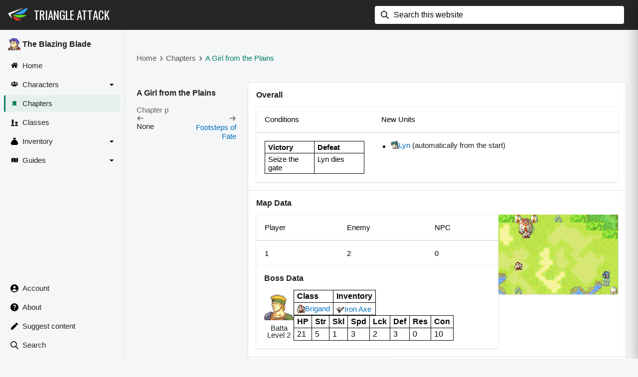

--- FILE ---
content_type: text/html; charset=utf-8
request_url: https://fe7.triangleattack.com/chapters/a_girl_from_the_plains
body_size: 8549
content:
<!DOCTYPE html><html><head><meta charSet="utf-8"/><meta name="viewport" content="width=device-width"/><meta name="twitter:card" content="summary_large_image"/><meta name="twitter:site" content="@kebFE"/><meta name="twitter:creator" content="@kebFE"/><meta property="og:image" content="/assets/open-graph%2FDefault.jpg"/><meta property="og:image:alt" content="Fire Emblem: The Blazing Blade"/><meta property="og:image:type" content="image/jpeg"/><meta property="og:image:width" content="1200"/><meta property="og:image:height" content="630"/><meta property="og:site_name" content="Triangle Attack"/><title>A Girl from the Plains (Prologue) - Fire Emblem: The Blazing Blade (FE7) | Triangle Attack</title><meta name="robots" content="index,follow"/><meta name="description" content="A Girl from the Plains is prologue in Fire Emblem: The Blazing Blade."/><meta property="og:title" content="A Girl from the Plains (Prologue) - Fire Emblem: The Blazing Blade"/><meta property="og:description" content="Game data for prologue: A Girl from the Plains in Fire Emblem: The Blazing Blade."/><meta property="og:url" content="https://fe7.triangleattack.com/chapters/a_girl_from_the_plains"/><meta name="next-head-count" content="17"/><link rel="preconnect" href="https://fonts.googleapis.com"/><link rel="preconnect" href="https://fonts.gstatic.com" crossorigin="anonymous"/><script src="https://www.googletagmanager.com/gtag/js?id=G-E3015B2L06" async=""></script><script>
            window.dataLayer = window.dataLayer || [];
            function gtag(){window.dataLayer.push(arguments);}
            gtag('js', new Date());

            gtag('config', 'G-E3015B2L06');
          </script><script async="" src="https://pagead2.googlesyndication.com/pagead/js/adsbygoogle.js?client=ca-pub-1834192459353511" crossorigin="anonymous"></script><link rel="preconnect" href="https://fonts.gstatic.com" crossorigin /><link rel="preload" href="/_next/static/css/2f9c6924db90f112.css" as="style"/><link rel="stylesheet" href="/_next/static/css/2f9c6924db90f112.css" data-n-g=""/><link rel="preload" href="/_next/static/css/d4057811ede01d44.css" as="style"/><link rel="stylesheet" href="/_next/static/css/d4057811ede01d44.css" data-n-p=""/><link rel="preload" href="/_next/static/css/bbdf674cbfd389c7.css" as="style"/><link rel="stylesheet" href="/_next/static/css/bbdf674cbfd389c7.css" data-n-p=""/><noscript data-n-css=""></noscript><script defer="" nomodule="" src="/_next/static/chunks/polyfills-c67a75d1b6f99dc8.js"></script><script src="/_next/static/chunks/webpack-8e959a88cb46fb08.js" defer=""></script><script src="/_next/static/chunks/framework-2d1b4be3204c8e00.js" defer=""></script><script src="/_next/static/chunks/main-25ba795737211fb3.js" defer=""></script><script src="/_next/static/chunks/pages/_app-3f112f6643ebd421.js" defer=""></script><script src="/_next/static/chunks/9405-8ed922d0447279cb.js" defer=""></script><script src="/_next/static/chunks/1343-87732aa9fdc20ca6.js" defer=""></script><script src="/_next/static/chunks/9807-b9af0dea0854c190.js" defer=""></script><script src="/_next/static/chunks/9726-43050903c75af5fa.js" defer=""></script><script src="/_next/static/chunks/3825-e0dd554431bf0d5b.js" defer=""></script><script src="/_next/static/chunks/pages/chapters/%5Bid%5D-a3563fb514d77275.js" defer=""></script><script src="/_next/static/rjftotgkFAmoj20OYa0Dq/_buildManifest.js" defer=""></script><script src="/_next/static/rjftotgkFAmoj20OYa0Dq/_ssgManifest.js" defer=""></script><style data-href="https://fonts.googleapis.com/css2?family=Oswald&display=swap">@font-face{font-family:'Oswald';font-style:normal;font-weight:400;font-display:swap;src:url(https://fonts.gstatic.com/s/oswald/v49/TK3_WkUHHAIjg75cFRf3bXL8LICs1_FvgUI.woff) format('woff')}@font-face{font-family:'Oswald';font-style:normal;font-weight:400;font-display:swap;src:url(https://fonts.gstatic.com/s/oswald/v49/TK3_WkUHHAIjg75cFRf3bXL8LICs1_FvsUtiYySUhiCXABTV.woff) format('woff');unicode-range:U+0460-052F,U+1C80-1C88,U+20B4,U+2DE0-2DFF,U+A640-A69F,U+FE2E-FE2F}@font-face{font-family:'Oswald';font-style:normal;font-weight:400;font-display:swap;src:url(https://fonts.gstatic.com/s/oswald/v49/TK3_WkUHHAIjg75cFRf3bXL8LICs1_FvsUJiYySUhiCXABTV.woff) format('woff');unicode-range:U+0301,U+0400-045F,U+0490-0491,U+04B0-04B1,U+2116}@font-face{font-family:'Oswald';font-style:normal;font-weight:400;font-display:swap;src:url(https://fonts.gstatic.com/s/oswald/v49/TK3_WkUHHAIjg75cFRf3bXL8LICs1_FvsUliYySUhiCXABTV.woff) format('woff');unicode-range:U+0102-0103,U+0110-0111,U+0128-0129,U+0168-0169,U+01A0-01A1,U+01AF-01B0,U+1EA0-1EF9,U+20AB}@font-face{font-family:'Oswald';font-style:normal;font-weight:400;font-display:swap;src:url(https://fonts.gstatic.com/s/oswald/v49/TK3_WkUHHAIjg75cFRf3bXL8LICs1_FvsUhiYySUhiCXABTV.woff) format('woff');unicode-range:U+0100-024F,U+0259,U+1E00-1EFF,U+2020,U+20A0-20AB,U+20AD-20CF,U+2113,U+2C60-2C7F,U+A720-A7FF}@font-face{font-family:'Oswald';font-style:normal;font-weight:400;font-display:swap;src:url(https://fonts.gstatic.com/s/oswald/v49/TK3_WkUHHAIjg75cFRf3bXL8LICs1_FvsUZiYySUhiCXAA.woff) format('woff');unicode-range:U+0000-00FF,U+0131,U+0152-0153,U+02BB-02BC,U+02C6,U+02DA,U+02DC,U+2000-206F,U+2074,U+20AC,U+2122,U+2191,U+2193,U+2212,U+2215,U+FEFF,U+FFFD}</style></head><body><div id="__next"><div class="AppLayout_AppBarContainer__OZ2oh"><div class="AppBar_AppBar__lUjTx"><a class="AppBar_Logo__iU7WY" href="https://triangleattack.com/"><span style="box-sizing:border-box;display:inline-block;overflow:hidden;width:initial;height:initial;background:none;opacity:1;border:0;margin:0;padding:0;position:relative;max-width:100%"><span style="box-sizing:border-box;display:block;width:initial;height:initial;background:none;opacity:1;border:0;margin:0;padding:0;max-width:100%"><img style="display:block;max-width:100%;width:initial;height:initial;background:none;opacity:1;border:0;margin:0;padding:0" alt="" aria-hidden="true" src="data:image/svg+xml,%3csvg%20xmlns=%27http://www.w3.org/2000/svg%27%20version=%271.1%27%20width=%2740%27%20height=%2740%27/%3e"/></span><img alt="Triangle Attack" src="[data-uri]" decoding="async" data-nimg="intrinsic" style="position:absolute;top:0;left:0;bottom:0;right:0;box-sizing:border-box;padding:0;border:none;margin:auto;display:block;width:0;height:0;min-width:100%;max-width:100%;min-height:100%;max-height:100%"/><noscript><img alt="Triangle Attack" srcSet="/assets/branding%2Flogo-light.svg 1x, /assets/branding%2Flogo-light.svg 2x" src="/assets/branding%2Flogo-light.svg" decoding="async" data-nimg="intrinsic" style="position:absolute;top:0;left:0;bottom:0;right:0;box-sizing:border-box;padding:0;border:none;margin:auto;display:block;width:0;height:0;min-width:100%;max-width:100%;min-height:100%;max-height:100%" loading="lazy"/></noscript></span></a><h1 class="AppBar_Title__bwUSb Typography_Typography__euzaI Typography_SizeMedium__o3TTy Typography_VerticalSpacingNormal__xG1kE"><a href="https://triangleattack.com/">Triangle Attack</a></h1><div class="AppBar_Spacer__Kx_m3"></div><div class="AppBar_SearchContainer__tJNtq"><span class="Icon_Icon__fHQ0B Icon_ColorBase__mBAds" style="width:1.6rem;height:1.6rem"><svg xmlns="http://www.w3.org/2000/svg" viewBox="0 0 20 20" class="Icon_Svg__gq_Mx" focusable="false" aria-hidden="true"><path d="M2 8c0-3.309 2.691-6 6-6s6 2.691 6 6-2.691 6-6 6-6-2.691-6-6zm17.707 10.293-5.395-5.396A7.946 7.946 0 0 0 16 8c0-4.411-3.589-8-8-8S0 3.589 0 8s3.589 8 8 8a7.954 7.954 0 0 0 4.897-1.688l5.396 5.395A.998.998 0 0 0 20 19a1 1 0 0 0-.293-.707z" fill="currentColor"></path></svg></span><form class=""><input type="search" inputMode="search" placeholder="Search this website" value=""/></form><div class="AppBar_ClearSearchButtonPlaceholder__KwcQx"></div></div><button class="IconButton_IconButton__KMvq_ AppBar_MenuButton__IBji_" aria-label="show navigation"><span class="Icon_Icon__fHQ0B Icon_ColorBase__mBAds" style="width:1.8rem;height:1.8rem"><svg xmlns="http://www.w3.org/2000/svg" viewBox="0 0 20 20" class="Icon_Svg__gq_Mx" focusable="false" aria-hidden="true"><path xmlns="http://www.w3.org/2000/svg" d="M19 11H1a1 1 0 1 1 0-2h18a1 1 0 1 1 0 2zm0-7H1a1 1 0 0 1 0-2h18a1 1 0 1 1 0 2zm0 14H1a1 1 0 0 1 0-2h18a1 1 0 1 1 0 2z" fill="currentColor"></path></svg></span></button></div></div><div class="AppLayout_ContentContainer__7YSbl"><div class="AppLayout_SideNavContainer__gjCRd"><div class="SideNav_SideNav__bHZQw"><div class="SideNav_LinksTitleRow__Vqy1y"><span style="box-sizing:border-box;display:inline-block;overflow:hidden;width:initial;height:initial;background:none;opacity:1;border:0;margin:0;padding:0;position:relative;max-width:100%"><span style="box-sizing:border-box;display:block;width:initial;height:initial;background:none;opacity:1;border:0;margin:0;padding:0;max-width:100%"><img style="display:block;max-width:100%;width:initial;height:initial;background:none;opacity:1;border:0;margin:0;padding:0" alt="" aria-hidden="true" src="data:image/svg+xml,%3csvg%20xmlns=%27http://www.w3.org/2000/svg%27%20version=%271.1%27%20width=%2725%27%20height=%2725%27/%3e"/></span><img alt="The Blazing Blade" src="[data-uri]" decoding="async" data-nimg="intrinsic" style="position:absolute;top:0;left:0;bottom:0;right:0;box-sizing:border-box;padding:0;border:none;margin:auto;display:block;width:0;height:0;min-width:100%;max-width:100%;min-height:100%;max-height:100%"/><noscript><img alt="The Blazing Blade" srcSet="/_next/image?url=%2Fassets%2Fimages%252Fmain-character-mugshot.webp&amp;w=32&amp;q=75 1x, /_next/image?url=%2Fassets%2Fimages%252Fmain-character-mugshot.webp&amp;w=64&amp;q=75 2x" src="/_next/image?url=%2Fassets%2Fimages%252Fmain-character-mugshot.webp&amp;w=64&amp;q=75" decoding="async" data-nimg="intrinsic" style="position:absolute;top:0;left:0;bottom:0;right:0;box-sizing:border-box;padding:0;border:none;margin:auto;display:block;width:0;height:0;min-width:100%;max-width:100%;min-height:100%;max-height:100%" loading="lazy"/></noscript></span><span class="SideNav_LinksTitle__aaQN6 Typography_Typography__euzaI Typography_SizeMedium__o3TTy Typography_VerticalSpacingNormal__xG1kE" style="font-weight:600;font-size:1.55rem;line-height:1.8rem">The Blazing Blade</span></div><div class="SideNav_LinksContainer__q2g2w"><a class="SideNav_Link__pRkLG" href="/"><div class="SideNav_IconWrapper__Di231"><span class="Icon_Icon__fHQ0B Icon_ColorBase__mBAds" style="width:1.4rem;height:1.4rem"><svg xmlns="http://www.w3.org/2000/svg" viewBox="0 0 576 512" class="Icon_Svg__gq_Mx" focusable="false" aria-hidden="true"><path fill="currentColor" d="M280.37 148.26 96 300.11V464a16 16 0 0 0 16 16l112.06-.29a16 16 0 0 0 15.92-16V368a16 16 0 0 1 16-16h64a16 16 0 0 1 16 16v95.64a16 16 0 0 0 16 16.05L464 480a16 16 0 0 0 16-16V300L295.67 148.26a12.19 12.19 0 0 0-15.3 0zM571.6 251.47 488 182.56V44.05a12 12 0 0 0-12-12h-56a12 12 0 0 0-12 12v72.61L318.47 43a48 48 0 0 0-61 0L4.34 251.47a12 12 0 0 0-1.6 16.9l25.5 31A12 12 0 0 0 45.15 301l235.22-193.74a12.19 12.19 0 0 1 15.3 0L530.9 301a12 12 0 0 0 16.9-1.6l25.5-31a12 12 0 0 0-1.7-16.93z"></path></svg></span></div><span class="SideNav_LinkText__VmQSz Typography_Typography__euzaI Typography_SizeMedium__o3TTy Typography_VerticalSpacingNormal__xG1kE">Home</span></a><div class="SideNav_Link__pRkLG" role="button"><div class="SideNav_IconWrapper__Di231"><span class="Icon_Icon__fHQ0B Icon_ColorBase__mBAds" style="width:1.4rem;height:1.4rem"><svg xmlns="http://www.w3.org/2000/svg" viewBox="0 0 640 512" class="Icon_Svg__gq_Mx" focusable="false" aria-hidden="true"><path fill="currentColor" d="M96 224c35.3 0 64-28.7 64-64s-28.7-64-64-64-64 28.7-64 64 28.7 64 64 64zm448 0c35.3 0 64-28.7 64-64s-28.7-64-64-64-64 28.7-64 64 28.7 64 64 64zm32 32h-64c-17.6 0-33.5 7.1-45.1 18.6 40.3 22.1 68.9 62 75.1 109.4h66c17.7 0 32-14.3 32-32v-32c0-35.3-28.7-64-64-64zm-256 0c61.9 0 112-50.1 112-112S381.9 32 320 32 208 82.1 208 144s50.1 112 112 112zm76.8 32h-8.3c-20.8 10-43.9 16-68.5 16s-47.6-6-68.5-16h-8.3C179.6 288 128 339.6 128 403.2V432c0 26.5 21.5 48 48 48h288c26.5 0 48-21.5 48-48v-28.8c0-63.6-51.6-115.2-115.2-115.2zm-223.7-13.4C161.5 263.1 145.6 256 128 256H64c-35.3 0-64 28.7-64 64v32c0 17.7 14.3 32 32 32h65.9c6.3-47.4 34.9-87.3 75.2-109.4z"></path></svg></span></div><span class="SideNav_LinkText__VmQSz Typography_Typography__euzaI Typography_SizeMedium__o3TTy Typography_VerticalSpacingNormal__xG1kE">Characters</span><div class="SideNav_CaretIconWrapper__SPqb_"><span class="Icon_Icon__fHQ0B Icon_ColorBase__mBAds" style="width:1.8rem;height:1.8rem"><svg xmlns="http://www.w3.org/2000/svg" viewBox="0 0 20 20" class="Icon_Svg__gq_Mx" focusable="false" aria-hidden="true"><path d="m5 8 5 5 5-5H5z" fill="currentColor"></path></svg></span></div></div><a class="SideNav_Link__pRkLG SideNav_Selected__qbvd5" href="/chapters"><div class="SideNav_IconWrapper__Di231"><span class="Icon_Icon__fHQ0B Icon_ColorBase__mBAds" style="width:1rem;height:1rem"><svg xmlns="http://www.w3.org/2000/svg" viewBox="0 0 384 512" class="Icon_Svg__gq_Mx" focusable="false" aria-hidden="true"><path fill="currentColor" d="M0 512V48C0 21.49 21.49 0 48 0h288c26.51 0 48 21.49 48 48v464L192 400 0 512z"></path></svg></span></div><span class="SideNav_LinkText__VmQSz Typography_Typography__euzaI Typography_SizeMedium__o3TTy Typography_VerticalSpacingNormal__xG1kE">Chapters</span></a><a class="SideNav_Link__pRkLG" href="/classes"><div class="SideNav_IconWrapper__Di231"><span class="Icon_Icon__fHQ0B Icon_ColorBase__mBAds" style="width:1.4rem;height:1.4rem"><svg xmlns="http://www.w3.org/2000/svg" viewBox="0 0 512 512" class="Icon_Svg__gq_Mx" focusable="false" aria-hidden="true"><path fill="currentColor" d="M74 208H64a16 16 0 0 0-16 16v16a16 16 0 0 0 16 16h15.94A535.78 535.78 0 0 1 64 384h128a535.78 535.78 0 0 1-15.94-128H192a16 16 0 0 0 16-16v-16a16 16 0 0 0-16-16h-10l33.89-90.38a16 16 0 0 0-15-21.62H144V64h24a8 8 0 0 0 8-8V40a8 8 0 0 0-8-8h-24V8a8 8 0 0 0-8-8h-16a8 8 0 0 0-8 8v24H88a8 8 0 0 0-8 8v16a8 8 0 0 0 8 8h24v32H55.09a16 16 0 0 0-15 21.62zm173.16 251.58L224 448v-16a16 16 0 0 0-16-16H48a16 16 0 0 0-16 16v16L8.85 459.58A16 16 0 0 0 0 473.89V496a16 16 0 0 0 16 16h224a16 16 0 0 0 16-16v-22.11a16 16 0 0 0-8.84-14.31zm92.77-157.78-3.29 82.2h126.72l-3.29-82.21 24.6-20.79A32 32 0 0 0 496 256.54V198a6 6 0 0 0-6-6h-26.38a6 6 0 0 0-6 6v26h-24.71v-26a6 6 0 0 0-6-6H373.1a6 6 0 0 0-6 6v26h-24.71v-26a6 6 0 0 0-6-6H310a6 6 0 0 0-6 6v58.6a32 32 0 0 0 11.36 24.4zM384 304a16 16 0 0 1 32 0v32h-32zm119.16 155.58L480 448v-16a16 16 0 0 0-16-16H336a16 16 0 0 0-16 16v16l-23.15 11.58a16 16 0 0 0-8.85 14.31V496a16 16 0 0 0 16 16h192a16 16 0 0 0 16-16v-22.11a16 16 0 0 0-8.84-14.31z"></path></svg></span></div><span class="SideNav_LinkText__VmQSz Typography_Typography__euzaI Typography_SizeMedium__o3TTy Typography_VerticalSpacingNormal__xG1kE">Classes</span></a><div class="SideNav_Link__pRkLG" role="button"><div class="SideNav_IconWrapper__Di231"><span class="Icon_Icon__fHQ0B Icon_ColorBase__mBAds" style="width:1.4rem;height:1.4rem"><svg xmlns="http://www.w3.org/2000/svg" viewBox="0 0 512 512" class="Icon_Svg__gq_Mx" focusable="false" aria-hidden="true"><path fill="currentColor" d="M192 96h128l47.4-71.12A16 16 0 0 0 354.09 0H157.94a16 16 0 0 0-13.31 24.88zm128 32H192C-10.38 243.4.09 396.64.09 416c0 53 49.11 96 109.68 96h292.48c60.58 0 109.68-43 109.68-96 0-19 9.35-173.24-191.93-288z"></path></svg></span></div><span class="SideNav_LinkText__VmQSz Typography_Typography__euzaI Typography_SizeMedium__o3TTy Typography_VerticalSpacingNormal__xG1kE">Inventory</span><div class="SideNav_CaretIconWrapper__SPqb_"><span class="Icon_Icon__fHQ0B Icon_ColorBase__mBAds" style="width:1.8rem;height:1.8rem"><svg xmlns="http://www.w3.org/2000/svg" viewBox="0 0 20 20" class="Icon_Svg__gq_Mx" focusable="false" aria-hidden="true"><path d="m5 8 5 5 5-5H5z" fill="currentColor"></path></svg></span></div></div><div class="SideNav_Link__pRkLG" role="button"><div class="SideNav_IconWrapper__Di231"><span class="Icon_Icon__fHQ0B Icon_ColorBase__mBAds" style="width:1.3rem;height:1.3rem"><svg xmlns="http://www.w3.org/2000/svg" viewBox="0 0 576 512" class="Icon_Svg__gq_Mx" focusable="false" aria-hidden="true"><path fill="currentColor" d="M0 117.66v346.32c0 11.32 11.43 19.06 21.94 14.86L160 416V32L20.12 87.95A32.006 32.006 0 0 0 0 117.66zM192 416l192 64V96L192 32v384zM554.06 33.16 416 96v384l139.88-55.95A31.996 31.996 0 0 0 576 394.34V48.02c0-11.32-11.43-19.06-21.94-14.86z"></path></svg></span></div><span class="SideNav_LinkText__VmQSz Typography_Typography__euzaI Typography_SizeMedium__o3TTy Typography_VerticalSpacingNormal__xG1kE">Guides</span><div class="SideNav_CaretIconWrapper__SPqb_"><span class="Icon_Icon__fHQ0B Icon_ColorBase__mBAds" style="width:1.8rem;height:1.8rem"><svg xmlns="http://www.w3.org/2000/svg" viewBox="0 0 20 20" class="Icon_Svg__gq_Mx" focusable="false" aria-hidden="true"><path d="m5 8 5 5 5-5H5z" fill="currentColor"></path></svg></span></div></div></div><div class="SideNav_BottomLinksContainer__8irag"><a class="SideNav_Link__pRkLG" href="https://triangleattack.com/account" rel=""><div class="SideNav_IconWrapper__Di231"><span class="Icon_Icon__fHQ0B Icon_ColorBase__mBAds" style="width:1.6rem;height:1.6rem"><svg xmlns="http://www.w3.org/2000/svg" viewBox="0 0 20 20" class="Icon_Svg__gq_Mx" focusable="false" aria-hidden="true"><path fill-rule="evenodd" d="M10 0c5.514 0 10 4.486 10 10s-4.486 10-10 10S0 15.514 0 10 4.486 0 10 0zm6.24 15a7.99 7.99 0 0 1-12.48 0 7.99 7.99 0 0 1 12.48 0zM10 10a3 3 0 1 0 0-6 3 3 0 0 0 0 6z"></path></svg></span></div><span class="SideNav_LinkText__VmQSz Typography_Typography__euzaI Typography_SizeMedium__o3TTy Typography_VerticalSpacingNormal__xG1kE">Account</span></a><a class="SideNav_Link__pRkLG" href="https://triangleattack.com/about" rel=""><div class="SideNav_IconWrapper__Di231"><span class="Icon_Icon__fHQ0B Icon_ColorBase__mBAds" style="width:1.6rem;height:1.6rem"><svg viewBox="0 0 20 20" xmlns="http://www.w3.org/2000/svg" class="Icon_Svg__gq_Mx" focusable="false" aria-hidden="true"><path fill-rule="evenodd" d="M0 10C0 4.478 4.478 0 10 0c5.523 0 10 4.478 10 10 0 5.523-4.477 10-10 10-5.522 0-10-4.477-10-10zm11.125 2.002H8.989v-.141c.01-1.966.492-2.254 1.374-2.782.093-.056.19-.114.293-.178.73-.459 1.292-1.038 1.292-1.883 0-.948-.743-1.564-1.666-1.564-.851 0-1.657.398-1.712 1.533H6.304C6.364 4.693 8.18 3.5 10.294 3.5c2.306 0 3.894 1.447 3.894 3.488 0 1.382-.695 2.288-1.805 2.952l-.238.144c-.79.475-1.009.607-1.02 1.777V12zm.17 3.012a1.344 1.344 0 0 1-1.327 1.328 1.32 1.32 0 0 1-1.328-1.328 1.318 1.318 0 0 1 1.328-1.316c.712 0 1.322.592 1.328 1.316z" fill="currentColor"></path></svg></span></div><span class="SideNav_LinkText__VmQSz Typography_Typography__euzaI Typography_SizeMedium__o3TTy Typography_VerticalSpacingNormal__xG1kE">About</span></a><a class="SideNav_Link__pRkLG" href="https://triangleattack.com/suggest" target="_blank" rel="noopener noreferrer"><div class="SideNav_IconWrapper__Di231"><span class="Icon_Icon__fHQ0B Icon_ColorBase__mBAds" style="width:1.4rem;height:1.4rem"><svg xmlns="http://www.w3.org/2000/svg" viewBox="0 0 512 512" class="Icon_Svg__gq_Mx" focusable="false" aria-hidden="true"><path fill="currentColor" d="m290.74 93.24 128.02 128.02-277.99 277.99-114.14 12.6C11.35 513.54-1.56 500.62.14 485.34l12.7-114.22 277.9-277.88zm207.2-19.06-60.11-60.11c-18.75-18.75-49.16-18.75-67.91 0l-56.55 56.55 128.02 128.02 56.55-56.55c18.75-18.76 18.75-49.16 0-67.91z"></path></svg></span></div><span class="SideNav_LinkText__VmQSz Typography_Typography__euzaI Typography_SizeMedium__o3TTy Typography_VerticalSpacingNormal__xG1kE">Suggest content</span></a><a class="SideNav_Link__pRkLG" href="/search"><div class="SideNav_IconWrapper__Di231"><span class="Icon_Icon__fHQ0B Icon_ColorBase__mBAds" style="width:1.6rem;height:1.6rem"><svg xmlns="http://www.w3.org/2000/svg" viewBox="0 0 20 20" class="Icon_Svg__gq_Mx" focusable="false" aria-hidden="true"><path d="M2 8c0-3.309 2.691-6 6-6s6 2.691 6 6-2.691 6-6 6-6-2.691-6-6zm17.707 10.293-5.395-5.396A7.946 7.946 0 0 0 16 8c0-4.411-3.589-8-8-8S0 3.589 0 8s3.589 8 8 8a7.954 7.954 0 0 0 4.897-1.688l5.396 5.395A.998.998 0 0 0 20 19a1 1 0 0 0-.293-.707z" fill="currentColor"></path></svg></span></div><span class="SideNav_LinkText__VmQSz Typography_Typography__euzaI Typography_SizeMedium__o3TTy Typography_VerticalSpacingNormal__xG1kE">Search</span></a></div></div></div><main class="AppLayout_MainContent__e8mmg"><div class="PageContent_PageContent__lpIBJ"><div class="Ads_ResponsiveAdContainer__LgAQF"><ins class="adsbygoogle" style="display:block" data-ad-client="ca-pub-1834192459353511" data-ad-slot="8242489278" data-ad-format="horizontal" data-full-width-responsive="true"></ins></div><div class="MobileHorizontalSpacer_Container__ml62B"><div class="Breadcrumbs_Breadcrumbs__H_YQB"><a href="/">Home</a><span class="Icon_Icon__fHQ0B Icon_ColorBase__mBAds" style="width:1.5rem;height:1.5rem"><svg xmlns="http://www.w3.org/2000/svg" viewBox="0 0 20 20" class="Icon_Svg__gq_Mx" focusable="false" aria-hidden="true"><path xmlns="http://www.w3.org/2000/svg" d="M8 16a.999.999 0 0 1-.707-1.707L11.586 10 7.293 5.707a.999.999 0 1 1 1.414-1.414l5 5a.999.999 0 0 1 0 1.414l-5 5A.997.997 0 0 1 8 16" fill="currentColor" fill-rule="evenodd"></path></svg></span><a href="/chapters">Chapters</a><span class="Icon_Icon__fHQ0B Icon_ColorBase__mBAds" style="width:1.5rem;height:1.5rem"><svg xmlns="http://www.w3.org/2000/svg" viewBox="0 0 20 20" class="Icon_Svg__gq_Mx" focusable="false" aria-hidden="true"><path xmlns="http://www.w3.org/2000/svg" d="M8 16a.999.999 0 0 1-.707-1.707L11.586 10 7.293 5.707a.999.999 0 1 1 1.414-1.414l5 5a.999.999 0 0 1 0 1.414l-5 5A.997.997 0 0 1 8 16" fill="currentColor" fill-rule="evenodd"></path></svg></span><a href="/chapters/chapterp">A Girl from the Plains</a></div></div><div class="AnnotatedCard_AnnotatedCard__xnov1"><div class="AnnotatedCard_AnnotationsContainer__9qeO1"><h2 class="AnnotatedCard_Title__gM_uj Typography_Typography__euzaI Typography_SizeMedium__o3TTy Typography_VerticalSpacingNormal__xG1kE" style="font-weight:600;font-size:1.6rem">A Girl from the Plains</h2><div class="Box_TypeOutside__VemPq Box_DirectionVertical__EkBs6 Box_LocationSurround__AnDDa Box_SpacingNormal__0cjxX"><div class="Stack_Stack__wJxeZ Stack_SpacingLoose__ElE3L Stack_AlignmentFill__JWCTF Stack_DistributionLeading__Dup0_ Stack_Vertical__aJGEa Stack_NoWrap__Ux9ml"><p class="Typography_Typography__euzaI Typography_SizeMedium__o3TTy Typography_VerticalSpacingNormal__xG1kE Typography_EmphasisSubdued__HOPxS">Chapter p</p><div class="Stack_Stack__wJxeZ Stack_SpacingTight__67C0B Stack_AlignmentLeading__fAWix Stack_DistributionLeading__Dup0_ Stack_NoWrap__Ux9ml"><div class="Item_Fill__9AkVC"><div class="Stack_Stack__wJxeZ Stack_SpacingExtraTight__fHKUb Stack_AlignmentLeading__fAWix Stack_DistributionLeading__Dup0_ Stack_Vertical__aJGEa Stack_NoWrap__Ux9ml"><span class="Typography_Typography__euzaI Typography_SizeMedium__o3TTy Typography_VerticalSpacingNormal__xG1kE Typography_EmphasisSubdued__HOPxS"><span class="Icon_Icon__fHQ0B Icon_ColorBase__mBAds" style="width:1.5rem;height:1.5rem"><svg xmlns="http://www.w3.org/2000/svg" viewBox="0 0 20 20" class="Icon_Svg__gq_Mx" focusable="false" aria-hidden="true"><path xmlns="http://www.w3.org/2000/svg" d="M17 9H5.414l3.293-3.293a.999.999 0 1 0-1.414-1.414l-5 5a.999.999 0 0 0 0 1.414l5 5a.997.997 0 0 0 1.414 0 .999.999 0 0 0 0-1.414L5.414 11H17a1 1 0 1 0 0-2" fill="currentColor"></path></svg></span></span><span class="Typography_Typography__euzaI Typography_SizeMedium__o3TTy Typography_VerticalSpacingNormal__xG1kE">None</span></div></div><div class="Item_Fill__9AkVC"><div class="Stack_Stack__wJxeZ Stack_SpacingExtraTight__fHKUb Stack_AlignmentTrailing__kZmVE Stack_DistributionLeading__Dup0_ Stack_Vertical__aJGEa Stack_NoWrap__Ux9ml"><span class="Typography_Typography__euzaI Typography_SizeMedium__o3TTy Typography_VerticalSpacingNormal__xG1kE Typography_EmphasisSubdued__HOPxS"><span class="Icon_Icon__fHQ0B Icon_ColorBase__mBAds" style="width:1.5rem;height:1.5rem"><svg xmlns="http://www.w3.org/2000/svg" viewBox="0 0 20 20" class="Icon_Svg__gq_Mx" focusable="false" aria-hidden="true"><path xmlns="http://www.w3.org/2000/svg" d="m17.707 9.293-5-5a.999.999 0 1 0-1.414 1.414L14.586 9H3a1 1 0 1 0 0 2h11.586l-3.293 3.293a.999.999 0 1 0 1.414 1.414l5-5a.999.999 0 0 0 0-1.414" fill="currentColor"></path></svg></span></span><a class="ChapterPaginator_NextLink__VkxBO" href="/chapters/footsteps_of_fate">Footsteps of Fate</a></div></div></div></div></div></div><div class="AnnotatedCard_CardContainer__tnl_K"><div class="Stack_Stack__wJxeZ Stack_SpacingLoose__ElE3L Stack_AlignmentFill__JWCTF Stack_DistributionLeading__Dup0_ Stack_Vertical__aJGEa Stack_NoWrap__Ux9ml"><div class="Card_Card__Iu3Us"><section class="Section_Section__qFRlc"><div class="Section_TitleGroup__jqC3W"><div class="Section_Content__aDwEm"><div class="Stack_Stack__wJxeZ Stack_SpacingTight__67C0B Stack_AlignmentCenter__ccKpn Stack_DistributionEqualSpacing__It2Et"><div class="Item_Fill__9AkVC"><div class="Stack_Stack__wJxeZ Stack_SpacingTight__67C0B Stack_AlignmentLeading__fAWix Stack_DistributionLeading__Dup0_"><h1 class="Section_Title__YRbVJ Typography_Typography__euzaI Typography_SizeMedium__o3TTy Typography_VerticalSpacingNormal__xG1kE" style="font-weight:600;font-size:1.6rem">Overall</h1></div></div></div></div></div><main style="padding:0"><div class="Stack_Stack__wJxeZ Stack_SpacingLoose__ElE3L Stack_AlignmentFill__JWCTF Stack_DistributionLeading__Dup0_ Stack_Vertical__aJGEa Stack_NoWrap__Ux9ml"><div class="Card_Card__Iu3Us Card_KeepRoundedCorners___OPu4"><table class="DataTable_DataTable__mggGr"><thead><tr><th class="DataTable_AlignLeft__DoLIC" style="width:20rem">Conditions</th><th class="DataTable_AlignLeft__DoLIC">New Units</th></tr></thead><tbody><tr><td class="DataTable_AlignLeft__DoLIC" style="width:20rem"><div class="CompactDataTable_Container___m6gp"><table class="CompactDataTable_Table__FJjBE" style="width:100%"><thead><tr><th>Victory</th><th>Defeat</th></tr></thead><tbody><tr><td>Seize the gate</td><td>Lyn dies</td></tr></tbody></table></div></td><td class="DataTable_AlignLeft__DoLIC"><div class="List_List__rDyK7 List_NoPadding__bXPoJ"><div class="List_Sublist__l5jK_"><ul><li><div class="Stack_Stack__wJxeZ Stack_SpacingExtraTight__fHKUb Stack_AlignmentLeading__fAWix Stack_DistributionLeading__Dup0_"><span style="box-sizing:border-box;display:inline-block;overflow:hidden;width:initial;height:initial;background:none;opacity:1;border:0;margin:0;padding:0;position:relative;max-width:100%"><span style="box-sizing:border-box;display:block;width:initial;height:initial;background:none;opacity:1;border:0;margin:0;padding:0;max-width:100%"><img style="display:block;max-width:100%;width:initial;height:initial;background:none;opacity:1;border:0;margin:0;padding:0" alt="" aria-hidden="true" src="data:image/svg+xml,%3csvg%20xmlns=%27http://www.w3.org/2000/svg%27%20version=%271.1%27%20width=%2716%27%20height=%2716%27/%3e"/></span><img alt="Lyn" src="[data-uri]" decoding="async" data-nimg="intrinsic" style="position:absolute;top:0;left:0;bottom:0;right:0;box-sizing:border-box;padding:0;border:none;margin:auto;display:block;width:0;height:0;min-width:100%;max-width:100%;min-height:100%;max-height:100%"/><noscript><img alt="Lyn" srcSet="/_next/image?url=%2Fassets%2Fimages%252Fcharacters%252Fsmall%252Flyn.webp&amp;w=16&amp;q=75 1x, /_next/image?url=%2Fassets%2Fimages%252Fcharacters%252Fsmall%252Flyn.webp&amp;w=32&amp;q=75 2x" src="/_next/image?url=%2Fassets%2Fimages%252Fcharacters%252Fsmall%252Flyn.webp&amp;w=32&amp;q=75" decoding="async" data-nimg="intrinsic" style="position:absolute;top:0;left:0;bottom:0;right:0;box-sizing:border-box;padding:0;border:none;margin:auto;display:block;width:0;height:0;min-width:100%;max-width:100%;min-height:100%;max-height:100%" loading="lazy"/></noscript></span><span class="Typography_Typography__euzaI Typography_SizeMedium__o3TTy Typography_VerticalSpacingNormal__xG1kE"><a href="/characters/lyn">Lyn</a> (<!-- -->automatically from the start)</span></div></li></ul></div></div></td></tr></tbody></table></div></div></main></section><section class="Section_Section__qFRlc"><div class="Section_TitleGroup__jqC3W"><div class="Section_Content__aDwEm"><div class="Stack_Stack__wJxeZ Stack_SpacingTight__67C0B Stack_AlignmentCenter__ccKpn Stack_DistributionEqualSpacing__It2Et"><div class="Item_Fill__9AkVC"><div class="Stack_Stack__wJxeZ Stack_SpacingTight__67C0B Stack_AlignmentLeading__fAWix Stack_DistributionLeading__Dup0_"><h1 class="Section_Title__YRbVJ Typography_Typography__euzaI Typography_SizeMedium__o3TTy Typography_VerticalSpacingNormal__xG1kE" style="font-weight:600;font-size:1.6rem">Map Data</h1></div></div></div></div></div><main style="padding:0"><div class="Stack_Stack__wJxeZ Stack_SpacingNormal__nJAJq Stack_AlignmentLeading__fAWix Stack_DistributionLeading__Dup0_"><div class="Item_Fill__9AkVC"><div class="Stack_Stack__wJxeZ ChapterDetail_MapDataContainer__wjSDb Stack_SpacingNormal__nJAJq Stack_AlignmentFill__JWCTF Stack_DistributionLeading__Dup0_ Stack_Vertical__aJGEa Stack_NoWrap__Ux9ml"><div class="Card_Card__Iu3Us Card_KeepRoundedCorners___OPu4"><table class="DataTable_DataTable__mggGr"><thead><tr><th class="DataTable_AlignLeft__DoLIC">Player</th><th class="DataTable_AlignLeft__DoLIC">Enemy</th><th class="DataTable_AlignLeft__DoLIC">NPC</th></tr></thead><tbody><tr><td class="DataTable_AlignLeft__DoLIC">1</td><td class="DataTable_AlignLeft__DoLIC">2</td><td class="DataTable_AlignLeft__DoLIC">0</td></tr></tbody></table></div><div class="Card_Card__Iu3Us Card_KeepRoundedCorners___OPu4"><section class="Section_Section__qFRlc"><div class="Section_TitleGroup__jqC3W"><div class="Section_Content__aDwEm"><div class="Stack_Stack__wJxeZ Stack_SpacingTight__67C0B Stack_AlignmentCenter__ccKpn Stack_DistributionEqualSpacing__It2Et"><div class="Item_Fill__9AkVC"><div class="Stack_Stack__wJxeZ Stack_SpacingTight__67C0B Stack_AlignmentLeading__fAWix Stack_DistributionLeading__Dup0_"><h1 class="Section_Title__YRbVJ Typography_Typography__euzaI Typography_SizeMedium__o3TTy Typography_VerticalSpacingNormal__xG1kE" style="font-weight:600;font-size:1.6rem">Boss Data</h1></div></div></div></div></div><main style="padding:0"><div class="Stack_Stack__wJxeZ Stack_SpacingNone__s1XMy Stack_AlignmentFill__JWCTF Stack_DistributionLeading__Dup0_ Stack_Vertical__aJGEa Stack_NoWrap__Ux9ml"><div class="Stack_Stack__wJxeZ Stack_SpacingNormal__nJAJq Stack_AlignmentFill__JWCTF Stack_DistributionLeading__Dup0_ Stack_Vertical__aJGEa Stack_NoWrap__Ux9ml"><div class="Stack_Stack__wJxeZ Stack_SpacingLoose__ElE3L Stack_AlignmentLeading__fAWix Stack_DistributionLeading__Dup0_"><div class="Stack_Stack__wJxeZ Stack_SpacingExtraTight__fHKUb Stack_AlignmentCenter__ccKpn Stack_DistributionLeading__Dup0_ Stack_Vertical__aJGEa Stack_NoWrap__Ux9ml"><div class="AutoDimensionImage_DimensionHeightContainer__fG1rZ" style="height:70px"><span style="box-sizing:border-box;display:block;overflow:hidden;width:initial;height:initial;background:none;opacity:1;border:0;margin:0;padding:0;position:absolute;top:0;left:0;bottom:0;right:0"><img alt="Batta" src="[data-uri]" decoding="async" data-nimg="fill" class="AutoDimensionImage_DimensionHeightImage__h5oD1" style="position:absolute;top:0;left:0;bottom:0;right:0;box-sizing:border-box;padding:0;border:none;margin:auto;display:block;width:0;height:0;min-width:100%;max-width:100%;min-height:100%;max-height:100%;object-fit:contain;object-position:left"/><noscript><img alt="Batta" sizes="100vw" srcSet="/_next/image?url=%2Fassets%2Fimages%252Fchapters%252Fbosses%252Fbatta.png&amp;w=640&amp;q=75 640w, /_next/image?url=%2Fassets%2Fimages%252Fchapters%252Fbosses%252Fbatta.png&amp;w=750&amp;q=75 750w, /_next/image?url=%2Fassets%2Fimages%252Fchapters%252Fbosses%252Fbatta.png&amp;w=828&amp;q=75 828w, /_next/image?url=%2Fassets%2Fimages%252Fchapters%252Fbosses%252Fbatta.png&amp;w=1080&amp;q=75 1080w, /_next/image?url=%2Fassets%2Fimages%252Fchapters%252Fbosses%252Fbatta.png&amp;w=1200&amp;q=75 1200w, /_next/image?url=%2Fassets%2Fimages%252Fchapters%252Fbosses%252Fbatta.png&amp;w=1920&amp;q=75 1920w, /_next/image?url=%2Fassets%2Fimages%252Fchapters%252Fbosses%252Fbatta.png&amp;w=2048&amp;q=75 2048w, /_next/image?url=%2Fassets%2Fimages%252Fchapters%252Fbosses%252Fbatta.png&amp;w=3840&amp;q=75 3840w" src="/_next/image?url=%2Fassets%2Fimages%252Fchapters%252Fbosses%252Fbatta.png&amp;w=3840&amp;q=75" decoding="async" data-nimg="fill" style="position:absolute;top:0;left:0;bottom:0;right:0;box-sizing:border-box;padding:0;border:none;margin:auto;display:block;width:0;height:0;min-width:100%;max-width:100%;min-height:100%;max-height:100%;object-fit:contain;object-position:left" class="AutoDimensionImage_DimensionHeightImage__h5oD1" loading="lazy"/></noscript></span></div><span class="Typography_Typography__euzaI Typography_SizeMedium__o3TTy Typography_VerticalSpacingNormal__xG1kE" style="font-weight:500">Batta</span><span class="Typography_Typography__euzaI Typography_SizeMedium__o3TTy Typography_VerticalSpacingNormal__xG1kE" style="font-weight:500">Level <!-- -->2</span></div><div class="ChapterBoss_TablesContainer__Q6vJP Item_Fill__9AkVC"><div class="Stack_Stack__wJxeZ Stack_SpacingTight__67C0B Stack_AlignmentFill__JWCTF Stack_DistributionLeading__Dup0_ Stack_Vertical__aJGEa Stack_NoWrap__Ux9ml"><div class="CompactDataTable_Container___m6gp"><table class="CompactDataTable_Table__FJjBE"><thead><tr><th>Class</th><th>Inventory</th></tr></thead><tbody><tr><td><div class="Stack_Stack__wJxeZ Stack_SpacingExtraTight__fHKUb Stack_AlignmentCenter__ccKpn Stack_DistributionLeading__Dup0_ Stack_NoWrap__Ux9ml"><div class="AutoDimensionImage_DimensionWidthContainer__vY1Ho" style="width:16px"><span style="box-sizing:border-box;display:block;overflow:hidden;width:initial;height:initial;background:none;opacity:1;border:0;margin:0;padding:0;position:absolute;top:0;left:0;bottom:0;right:0"><img alt="Brigand" src="[data-uri]" decoding="async" data-nimg="fill" class="AutoDimensionImage_DimensionWidthImage__kbeYq" style="position:absolute;top:0;left:0;bottom:0;right:0;box-sizing:border-box;padding:0;border:none;margin:auto;display:block;width:0;height:0;min-width:100%;max-width:100%;min-height:100%;max-height:100%;object-fit:contain;object-position:left"/><noscript><img alt="Brigand" sizes="100vw" srcSet="/_next/image?url=%2Fassets%2Fimages%252Fclasses%252Fenemy%252Fbrigand.png&amp;w=640&amp;q=75 640w, /_next/image?url=%2Fassets%2Fimages%252Fclasses%252Fenemy%252Fbrigand.png&amp;w=750&amp;q=75 750w, /_next/image?url=%2Fassets%2Fimages%252Fclasses%252Fenemy%252Fbrigand.png&amp;w=828&amp;q=75 828w, /_next/image?url=%2Fassets%2Fimages%252Fclasses%252Fenemy%252Fbrigand.png&amp;w=1080&amp;q=75 1080w, /_next/image?url=%2Fassets%2Fimages%252Fclasses%252Fenemy%252Fbrigand.png&amp;w=1200&amp;q=75 1200w, /_next/image?url=%2Fassets%2Fimages%252Fclasses%252Fenemy%252Fbrigand.png&amp;w=1920&amp;q=75 1920w, /_next/image?url=%2Fassets%2Fimages%252Fclasses%252Fenemy%252Fbrigand.png&amp;w=2048&amp;q=75 2048w, /_next/image?url=%2Fassets%2Fimages%252Fclasses%252Fenemy%252Fbrigand.png&amp;w=3840&amp;q=75 3840w" src="/_next/image?url=%2Fassets%2Fimages%252Fclasses%252Fenemy%252Fbrigand.png&amp;w=3840&amp;q=75" decoding="async" data-nimg="fill" style="position:absolute;top:0;left:0;bottom:0;right:0;box-sizing:border-box;padding:0;border:none;margin:auto;display:block;width:0;height:0;min-width:100%;max-width:100%;min-height:100%;max-height:100%;object-fit:contain;object-position:left" class="AutoDimensionImage_DimensionWidthImage__kbeYq" loading="lazy"/></noscript></span></div><a href="/classes/brigand">Brigand</a></div></td><td><div class="Stack_Stack__wJxeZ Stack_SpacingNone__s1XMy Stack_AlignmentFill__JWCTF Stack_DistributionLeading__Dup0_ Stack_Vertical__aJGEa Stack_NoWrap__Ux9ml"><div class="Stack_Stack__wJxeZ Stack_SpacingExtraTight__fHKUb Stack_AlignmentCenter__ccKpn Stack_DistributionLeading__Dup0_ Stack_NoWrap__Ux9ml"><div class="AutoDimensionImage_DimensionWidthContainer__vY1Ho" style="width:16px"><span style="box-sizing:border-box;display:block;overflow:hidden;width:initial;height:initial;background:none;opacity:1;border:0;margin:0;padding:0;position:absolute;top:0;left:0;bottom:0;right:0"><img alt="Iron Axe" src="[data-uri]" decoding="async" data-nimg="fill" class="AutoDimensionImage_DimensionWidthImage__kbeYq" style="position:absolute;top:0;left:0;bottom:0;right:0;box-sizing:border-box;padding:0;border:none;margin:auto;display:block;width:0;height:0;min-width:100%;max-width:100%;min-height:100%;max-height:100%;object-fit:contain;object-position:left"/><noscript><img alt="Iron Axe" sizes="100vw" srcSet="/_next/image?url=%2Fassets%2Fimages%252Fweapons%252Faxes%252Firon_axe.png&amp;w=640&amp;q=75 640w, /_next/image?url=%2Fassets%2Fimages%252Fweapons%252Faxes%252Firon_axe.png&amp;w=750&amp;q=75 750w, /_next/image?url=%2Fassets%2Fimages%252Fweapons%252Faxes%252Firon_axe.png&amp;w=828&amp;q=75 828w, /_next/image?url=%2Fassets%2Fimages%252Fweapons%252Faxes%252Firon_axe.png&amp;w=1080&amp;q=75 1080w, /_next/image?url=%2Fassets%2Fimages%252Fweapons%252Faxes%252Firon_axe.png&amp;w=1200&amp;q=75 1200w, /_next/image?url=%2Fassets%2Fimages%252Fweapons%252Faxes%252Firon_axe.png&amp;w=1920&amp;q=75 1920w, /_next/image?url=%2Fassets%2Fimages%252Fweapons%252Faxes%252Firon_axe.png&amp;w=2048&amp;q=75 2048w, /_next/image?url=%2Fassets%2Fimages%252Fweapons%252Faxes%252Firon_axe.png&amp;w=3840&amp;q=75 3840w" src="/_next/image?url=%2Fassets%2Fimages%252Fweapons%252Faxes%252Firon_axe.png&amp;w=3840&amp;q=75" decoding="async" data-nimg="fill" style="position:absolute;top:0;left:0;bottom:0;right:0;box-sizing:border-box;padding:0;border:none;margin:auto;display:block;width:0;height:0;min-width:100%;max-width:100%;min-height:100%;max-height:100%;object-fit:contain;object-position:left" class="AutoDimensionImage_DimensionWidthImage__kbeYq" loading="lazy"/></noscript></span></div><span class="Typography_Typography__euzaI Typography_SizeMedium__o3TTy Typography_VerticalSpacingNormal__xG1kE"><a href="/weapons/axes/iron_axe">Iron Axe</a></span></div></div></td></tr></tbody></table></div><div class="CompactDataTable_Container___m6gp"><table class="CompactDataTable_Table__FJjBE"><thead><tr><th>HP</th><th>Str</th><th>Skl</th><th>Spd</th><th>Lck</th><th>Def</th><th>Res</th><th>Con</th></tr></thead><tbody><tr><td>21</td><td>5</td><td>1</td><td>3</td><td>2</td><td>3</td><td>0</td><td>10</td></tr></tbody></table></div></div></div></div></div></div></main></section></div></div></div><div class="ChapterDetail_MapContainer__UX5I2"><img class="ChapterDetail_MapImage__oTOes" src="/assets/images%2Fchapters%2Fchapterp.jpg" alt="A Girl from the Plains"/><div class="ChapterDetail_MapHoverActivator__WlXla" role="button"><span class="Typography_Typography__euzaI Typography_ColorInherit__qZ_Mz Typography_SizeMedium__o3TTy Typography_VerticalSpacingNormal__xG1kE" style="font-weight:500;font-size:2.1rem">Click to inspect</span></div></div></div></main></section><section class="Section_Section__qFRlc"><div class="Section_TitleGroup__jqC3W"><div class="Section_Content__aDwEm"><div class="Stack_Stack__wJxeZ Stack_SpacingTight__67C0B Stack_AlignmentCenter__ccKpn Stack_DistributionEqualSpacing__It2Et"><div class="Item_Fill__9AkVC"><div class="Stack_Stack__wJxeZ Stack_SpacingTight__67C0B Stack_AlignmentLeading__fAWix Stack_DistributionLeading__Dup0_"><h1 class="Section_Title__YRbVJ Typography_Typography__euzaI Typography_SizeMedium__o3TTy Typography_VerticalSpacingNormal__xG1kE" style="font-weight:600;font-size:1.6rem">Obtainable Items</h1></div></div></div></div></div><main style="padding:0"><p class="Typography_Typography__euzaI Typography_SizeMedium__o3TTy Typography_VerticalSpacingNormal__xG1kE">There are no obtainable items in this chapter.</p></main></section><section class="Section_Section__qFRlc"><div class="Section_TitleGroup__jqC3W"><div class="Section_Content__aDwEm"><div class="Stack_Stack__wJxeZ Stack_SpacingTight__67C0B Stack_AlignmentCenter__ccKpn Stack_DistributionEqualSpacing__It2Et"><div class="Item_Fill__9AkVC"><div class="Stack_Stack__wJxeZ Stack_SpacingTight__67C0B Stack_AlignmentLeading__fAWix Stack_DistributionLeading__Dup0_"><h1 class="Section_Title__YRbVJ Typography_Typography__euzaI Typography_SizeMedium__o3TTy Typography_VerticalSpacingNormal__xG1kE" style="font-weight:600;font-size:1.6rem">Shops</h1></div></div></div></div></div><main style="padding:0"><span class="Typography_Typography__euzaI Typography_SizeMedium__o3TTy Typography_VerticalSpacingNormal__xG1kE">There are no armories or shops in this chapter.</span></main></section><section class="Section_Section__qFRlc"><div class="Section_TitleGroup__jqC3W"><div class="Section_Content__aDwEm"><div class="Stack_Stack__wJxeZ Stack_SpacingTight__67C0B Stack_AlignmentCenter__ccKpn Stack_DistributionEqualSpacing__It2Et"><div class="Item_Fill__9AkVC"><div class="Stack_Stack__wJxeZ Stack_SpacingTight__67C0B Stack_AlignmentLeading__fAWix Stack_DistributionLeading__Dup0_"><h1 class="Section_Title__YRbVJ Typography_Typography__euzaI Typography_SizeMedium__o3TTy Typography_VerticalSpacingNormal__xG1kE" style="font-weight:600;font-size:1.6rem">Reinforcements</h1></div></div></div></div></div><main style="padding:0"><p class="Typography_Typography__euzaI Typography_SizeMedium__o3TTy Typography_VerticalSpacingNormal__xG1kE">This map does not have any reinforcements.</p></main></section></div><div class="MobileHorizontalSpacer_Container__ml62B"><div class="Stack_Stack__wJxeZ Stack_SpacingTight__67C0B Stack_AlignmentLeading__fAWix Stack_DistributionLeading__Dup0_ Stack_NoWrap__Ux9ml"><div class="Item_Fill__9AkVC"><div class="Stack_Stack__wJxeZ Stack_SpacingExtraTight__fHKUb Stack_AlignmentLeading__fAWix Stack_DistributionLeading__Dup0_ Stack_Vertical__aJGEa Stack_NoWrap__Ux9ml"><span class="Typography_Typography__euzaI Typography_SizeMedium__o3TTy Typography_VerticalSpacingNormal__xG1kE Typography_EmphasisSubdued__HOPxS"><span class="Icon_Icon__fHQ0B Icon_ColorBase__mBAds" style="width:1.5rem;height:1.5rem"><svg xmlns="http://www.w3.org/2000/svg" viewBox="0 0 20 20" class="Icon_Svg__gq_Mx" focusable="false" aria-hidden="true"><path xmlns="http://www.w3.org/2000/svg" d="M17 9H5.414l3.293-3.293a.999.999 0 1 0-1.414-1.414l-5 5a.999.999 0 0 0 0 1.414l5 5a.997.997 0 0 0 1.414 0 .999.999 0 0 0 0-1.414L5.414 11H17a1 1 0 1 0 0-2" fill="currentColor"></path></svg></span></span><span class="Typography_Typography__euzaI Typography_SizeMedium__o3TTy Typography_VerticalSpacingNormal__xG1kE">None</span></div></div><div class="Item_Fill__9AkVC"><div class="Stack_Stack__wJxeZ Stack_SpacingExtraTight__fHKUb Stack_AlignmentTrailing__kZmVE Stack_DistributionLeading__Dup0_ Stack_Vertical__aJGEa Stack_NoWrap__Ux9ml"><span class="Typography_Typography__euzaI Typography_SizeMedium__o3TTy Typography_VerticalSpacingNormal__xG1kE Typography_EmphasisSubdued__HOPxS"><span class="Icon_Icon__fHQ0B Icon_ColorBase__mBAds" style="width:1.5rem;height:1.5rem"><svg xmlns="http://www.w3.org/2000/svg" viewBox="0 0 20 20" class="Icon_Svg__gq_Mx" focusable="false" aria-hidden="true"><path xmlns="http://www.w3.org/2000/svg" d="m17.707 9.293-5-5a.999.999 0 1 0-1.414 1.414L14.586 9H3a1 1 0 1 0 0 2h11.586l-3.293 3.293a.999.999 0 1 0 1.414 1.414l5-5a.999.999 0 0 0 0-1.414" fill="currentColor"></path></svg></span></span><a class="ChapterPaginator_NextLink__VkxBO" href="/chapters/footsteps_of_fate">Footsteps of Fate</a></div></div></div></div></div></div></div></div><div class="Ads_ResponsiveAdContainer__LgAQF"><ins class="adsbygoogle" style="display:block" data-ad-client="ca-pub-1834192459353511" data-ad-slot="8242489278" data-ad-format="horizontal" data-full-width-responsive="true"></ins></div></main></div><footer class="Footer_Footer__DSPNv"><div class="Footer_Content__glT4r"><div class="Footer_Column__039Lk"><div class="Stack_Stack__wJxeZ Stack_SpacingNormal__nJAJq Stack_AlignmentCenter__ccKpn Stack_DistributionLeading__Dup0_ Stack_NoWrap__Ux9ml"><img class="Footer_Logo__SlKMy" src="/assets/branding%2Flogo-light.svg" alt="Triangle Attack"/><h2 class="Footer_TitleText__wna4A Typography_Typography__euzaI Typography_ColorInherit__qZ_Mz Typography_SizeMedium__o3TTy Typography_VerticalSpacingNormal__xG1kE" style="font-size:1.8rem">TRIANGLE ATTACK</h2></div><h3 class="Footer_CopyrightText__6pmhE">Copyright © 2022 Triangle Attack</h3><a class="Footer_Link__hFoHB" href="https://triangleattack.com/about">About</a><a class="Footer_Link__hFoHB" href="https://triangleattack.com/privacy">Privacy Policy</a></div><div class="Footer_Column__039Lk"><h3 class="Footer_LinkHeader__YG2cD">Fire Emblem Games</h3><a class="Footer_Link__hFoHB" href="https://fe6.triangleattack.com/">Fire Emblem 6<!-- -->:<!-- --> <!-- -->The Binding Blade</a><a class="Footer_Link__hFoHB" href="https://fe7.triangleattack.com/">Fire Emblem 7<!-- -->:<!-- --> <!-- -->The Blazing Blade</a><a class="Footer_Link__hFoHB" href="https://fe8.triangleattack.com/">Fire Emblem 8<!-- -->:<!-- --> <!-- -->The Sacred Stones</a><a class="Footer_Link__hFoHB" href="https://fe16.triangleattack.com/">Fire Emblem 16<!-- -->:<!-- --> <!-- -->Three Houses</a><a class="Footer_Link__hFoHB" href="https://fe17.triangleattack.com/">Fire Emblem 17<!-- -->:<!-- --> <!-- -->Engage</a><a class="Footer_Link__hFoHB" href="https://few3h.triangleattack.com/">Fire Emblem<!-- --> <!-- -->Warriors: Three Hopes</a></div><div class="Footer_Column__039Lk"><h3 class="Footer_LinkHeader__YG2cD">Social Media</h3><a class="Footer_Link__hFoHB" href="https://twitter.com/kebFE">keb&#x27;s Twitter</a><a class="Footer_Link__hFoHB" href="https://twitter.com/TheBakaretsu/">Bakaretsu&#x27;s Twitter</a><a class="Footer_Link__hFoHB" href="https://twitter.com/ForestMercenary/">ForestMercenary&#x27;s Twitter</a></div></div></footer><div class="AppLayout_SideNavDrawerContainer__NtUPD"><div class="Drawer_Drawer__wtN_M"><div class="Drawer_Content__S0012"><div class="AppLayout_SideNavDrawer__MQoLj"><div class="SideNav_SideNav__bHZQw"><div class="SideNav_LinksTitleRow__Vqy1y"><span style="box-sizing:border-box;display:inline-block;overflow:hidden;width:initial;height:initial;background:none;opacity:1;border:0;margin:0;padding:0;position:relative;max-width:100%"><span style="box-sizing:border-box;display:block;width:initial;height:initial;background:none;opacity:1;border:0;margin:0;padding:0;max-width:100%"><img style="display:block;max-width:100%;width:initial;height:initial;background:none;opacity:1;border:0;margin:0;padding:0" alt="" aria-hidden="true" src="data:image/svg+xml,%3csvg%20xmlns=%27http://www.w3.org/2000/svg%27%20version=%271.1%27%20width=%2725%27%20height=%2725%27/%3e"/></span><img alt="The Blazing Blade" src="[data-uri]" decoding="async" data-nimg="intrinsic" style="position:absolute;top:0;left:0;bottom:0;right:0;box-sizing:border-box;padding:0;border:none;margin:auto;display:block;width:0;height:0;min-width:100%;max-width:100%;min-height:100%;max-height:100%"/><noscript><img alt="The Blazing Blade" srcSet="/_next/image?url=%2Fassets%2Fimages%252Fmain-character-mugshot.webp&amp;w=32&amp;q=75 1x, /_next/image?url=%2Fassets%2Fimages%252Fmain-character-mugshot.webp&amp;w=64&amp;q=75 2x" src="/_next/image?url=%2Fassets%2Fimages%252Fmain-character-mugshot.webp&amp;w=64&amp;q=75" decoding="async" data-nimg="intrinsic" style="position:absolute;top:0;left:0;bottom:0;right:0;box-sizing:border-box;padding:0;border:none;margin:auto;display:block;width:0;height:0;min-width:100%;max-width:100%;min-height:100%;max-height:100%" loading="lazy"/></noscript></span><span class="SideNav_LinksTitle__aaQN6 Typography_Typography__euzaI Typography_SizeMedium__o3TTy Typography_VerticalSpacingNormal__xG1kE" style="font-weight:600;font-size:1.55rem;line-height:1.8rem">The Blazing Blade</span></div><div class="SideNav_LinksContainer__q2g2w"><a class="SideNav_Link__pRkLG" href="/"><div class="SideNav_IconWrapper__Di231"><span class="Icon_Icon__fHQ0B Icon_ColorBase__mBAds" style="width:1.4rem;height:1.4rem"><svg xmlns="http://www.w3.org/2000/svg" viewBox="0 0 576 512" class="Icon_Svg__gq_Mx" focusable="false" aria-hidden="true"><path fill="currentColor" d="M280.37 148.26 96 300.11V464a16 16 0 0 0 16 16l112.06-.29a16 16 0 0 0 15.92-16V368a16 16 0 0 1 16-16h64a16 16 0 0 1 16 16v95.64a16 16 0 0 0 16 16.05L464 480a16 16 0 0 0 16-16V300L295.67 148.26a12.19 12.19 0 0 0-15.3 0zM571.6 251.47 488 182.56V44.05a12 12 0 0 0-12-12h-56a12 12 0 0 0-12 12v72.61L318.47 43a48 48 0 0 0-61 0L4.34 251.47a12 12 0 0 0-1.6 16.9l25.5 31A12 12 0 0 0 45.15 301l235.22-193.74a12.19 12.19 0 0 1 15.3 0L530.9 301a12 12 0 0 0 16.9-1.6l25.5-31a12 12 0 0 0-1.7-16.93z"></path></svg></span></div><span class="SideNav_LinkText__VmQSz Typography_Typography__euzaI Typography_SizeMedium__o3TTy Typography_VerticalSpacingNormal__xG1kE">Home</span></a><div class="SideNav_Link__pRkLG" role="button"><div class="SideNav_IconWrapper__Di231"><span class="Icon_Icon__fHQ0B Icon_ColorBase__mBAds" style="width:1.4rem;height:1.4rem"><svg xmlns="http://www.w3.org/2000/svg" viewBox="0 0 640 512" class="Icon_Svg__gq_Mx" focusable="false" aria-hidden="true"><path fill="currentColor" d="M96 224c35.3 0 64-28.7 64-64s-28.7-64-64-64-64 28.7-64 64 28.7 64 64 64zm448 0c35.3 0 64-28.7 64-64s-28.7-64-64-64-64 28.7-64 64 28.7 64 64 64zm32 32h-64c-17.6 0-33.5 7.1-45.1 18.6 40.3 22.1 68.9 62 75.1 109.4h66c17.7 0 32-14.3 32-32v-32c0-35.3-28.7-64-64-64zm-256 0c61.9 0 112-50.1 112-112S381.9 32 320 32 208 82.1 208 144s50.1 112 112 112zm76.8 32h-8.3c-20.8 10-43.9 16-68.5 16s-47.6-6-68.5-16h-8.3C179.6 288 128 339.6 128 403.2V432c0 26.5 21.5 48 48 48h288c26.5 0 48-21.5 48-48v-28.8c0-63.6-51.6-115.2-115.2-115.2zm-223.7-13.4C161.5 263.1 145.6 256 128 256H64c-35.3 0-64 28.7-64 64v32c0 17.7 14.3 32 32 32h65.9c6.3-47.4 34.9-87.3 75.2-109.4z"></path></svg></span></div><span class="SideNav_LinkText__VmQSz Typography_Typography__euzaI Typography_SizeMedium__o3TTy Typography_VerticalSpacingNormal__xG1kE">Characters</span><div class="SideNav_CaretIconWrapper__SPqb_"><span class="Icon_Icon__fHQ0B Icon_ColorBase__mBAds" style="width:1.8rem;height:1.8rem"><svg xmlns="http://www.w3.org/2000/svg" viewBox="0 0 20 20" class="Icon_Svg__gq_Mx" focusable="false" aria-hidden="true"><path d="m5 8 5 5 5-5H5z" fill="currentColor"></path></svg></span></div></div><a class="SideNav_Link__pRkLG SideNav_Selected__qbvd5" href="/chapters"><div class="SideNav_IconWrapper__Di231"><span class="Icon_Icon__fHQ0B Icon_ColorBase__mBAds" style="width:1rem;height:1rem"><svg xmlns="http://www.w3.org/2000/svg" viewBox="0 0 384 512" class="Icon_Svg__gq_Mx" focusable="false" aria-hidden="true"><path fill="currentColor" d="M0 512V48C0 21.49 21.49 0 48 0h288c26.51 0 48 21.49 48 48v464L192 400 0 512z"></path></svg></span></div><span class="SideNav_LinkText__VmQSz Typography_Typography__euzaI Typography_SizeMedium__o3TTy Typography_VerticalSpacingNormal__xG1kE">Chapters</span></a><a class="SideNav_Link__pRkLG" href="/classes"><div class="SideNav_IconWrapper__Di231"><span class="Icon_Icon__fHQ0B Icon_ColorBase__mBAds" style="width:1.4rem;height:1.4rem"><svg xmlns="http://www.w3.org/2000/svg" viewBox="0 0 512 512" class="Icon_Svg__gq_Mx" focusable="false" aria-hidden="true"><path fill="currentColor" d="M74 208H64a16 16 0 0 0-16 16v16a16 16 0 0 0 16 16h15.94A535.78 535.78 0 0 1 64 384h128a535.78 535.78 0 0 1-15.94-128H192a16 16 0 0 0 16-16v-16a16 16 0 0 0-16-16h-10l33.89-90.38a16 16 0 0 0-15-21.62H144V64h24a8 8 0 0 0 8-8V40a8 8 0 0 0-8-8h-24V8a8 8 0 0 0-8-8h-16a8 8 0 0 0-8 8v24H88a8 8 0 0 0-8 8v16a8 8 0 0 0 8 8h24v32H55.09a16 16 0 0 0-15 21.62zm173.16 251.58L224 448v-16a16 16 0 0 0-16-16H48a16 16 0 0 0-16 16v16L8.85 459.58A16 16 0 0 0 0 473.89V496a16 16 0 0 0 16 16h224a16 16 0 0 0 16-16v-22.11a16 16 0 0 0-8.84-14.31zm92.77-157.78-3.29 82.2h126.72l-3.29-82.21 24.6-20.79A32 32 0 0 0 496 256.54V198a6 6 0 0 0-6-6h-26.38a6 6 0 0 0-6 6v26h-24.71v-26a6 6 0 0 0-6-6H373.1a6 6 0 0 0-6 6v26h-24.71v-26a6 6 0 0 0-6-6H310a6 6 0 0 0-6 6v58.6a32 32 0 0 0 11.36 24.4zM384 304a16 16 0 0 1 32 0v32h-32zm119.16 155.58L480 448v-16a16 16 0 0 0-16-16H336a16 16 0 0 0-16 16v16l-23.15 11.58a16 16 0 0 0-8.85 14.31V496a16 16 0 0 0 16 16h192a16 16 0 0 0 16-16v-22.11a16 16 0 0 0-8.84-14.31z"></path></svg></span></div><span class="SideNav_LinkText__VmQSz Typography_Typography__euzaI Typography_SizeMedium__o3TTy Typography_VerticalSpacingNormal__xG1kE">Classes</span></a><div class="SideNav_Link__pRkLG" role="button"><div class="SideNav_IconWrapper__Di231"><span class="Icon_Icon__fHQ0B Icon_ColorBase__mBAds" style="width:1.4rem;height:1.4rem"><svg xmlns="http://www.w3.org/2000/svg" viewBox="0 0 512 512" class="Icon_Svg__gq_Mx" focusable="false" aria-hidden="true"><path fill="currentColor" d="M192 96h128l47.4-71.12A16 16 0 0 0 354.09 0H157.94a16 16 0 0 0-13.31 24.88zm128 32H192C-10.38 243.4.09 396.64.09 416c0 53 49.11 96 109.68 96h292.48c60.58 0 109.68-43 109.68-96 0-19 9.35-173.24-191.93-288z"></path></svg></span></div><span class="SideNav_LinkText__VmQSz Typography_Typography__euzaI Typography_SizeMedium__o3TTy Typography_VerticalSpacingNormal__xG1kE">Inventory</span><div class="SideNav_CaretIconWrapper__SPqb_"><span class="Icon_Icon__fHQ0B Icon_ColorBase__mBAds" style="width:1.8rem;height:1.8rem"><svg xmlns="http://www.w3.org/2000/svg" viewBox="0 0 20 20" class="Icon_Svg__gq_Mx" focusable="false" aria-hidden="true"><path d="m5 8 5 5 5-5H5z" fill="currentColor"></path></svg></span></div></div><div class="SideNav_Link__pRkLG" role="button"><div class="SideNav_IconWrapper__Di231"><span class="Icon_Icon__fHQ0B Icon_ColorBase__mBAds" style="width:1.3rem;height:1.3rem"><svg xmlns="http://www.w3.org/2000/svg" viewBox="0 0 576 512" class="Icon_Svg__gq_Mx" focusable="false" aria-hidden="true"><path fill="currentColor" d="M0 117.66v346.32c0 11.32 11.43 19.06 21.94 14.86L160 416V32L20.12 87.95A32.006 32.006 0 0 0 0 117.66zM192 416l192 64V96L192 32v384zM554.06 33.16 416 96v384l139.88-55.95A31.996 31.996 0 0 0 576 394.34V48.02c0-11.32-11.43-19.06-21.94-14.86z"></path></svg></span></div><span class="SideNav_LinkText__VmQSz Typography_Typography__euzaI Typography_SizeMedium__o3TTy Typography_VerticalSpacingNormal__xG1kE">Guides</span><div class="SideNav_CaretIconWrapper__SPqb_"><span class="Icon_Icon__fHQ0B Icon_ColorBase__mBAds" style="width:1.8rem;height:1.8rem"><svg xmlns="http://www.w3.org/2000/svg" viewBox="0 0 20 20" class="Icon_Svg__gq_Mx" focusable="false" aria-hidden="true"><path d="m5 8 5 5 5-5H5z" fill="currentColor"></path></svg></span></div></div></div><div class="SideNav_BottomLinksContainer__8irag"><a class="SideNav_Link__pRkLG" href="https://triangleattack.com/account" rel=""><div class="SideNav_IconWrapper__Di231"><span class="Icon_Icon__fHQ0B Icon_ColorBase__mBAds" style="width:1.6rem;height:1.6rem"><svg xmlns="http://www.w3.org/2000/svg" viewBox="0 0 20 20" class="Icon_Svg__gq_Mx" focusable="false" aria-hidden="true"><path fill-rule="evenodd" d="M10 0c5.514 0 10 4.486 10 10s-4.486 10-10 10S0 15.514 0 10 4.486 0 10 0zm6.24 15a7.99 7.99 0 0 1-12.48 0 7.99 7.99 0 0 1 12.48 0zM10 10a3 3 0 1 0 0-6 3 3 0 0 0 0 6z"></path></svg></span></div><span class="SideNav_LinkText__VmQSz Typography_Typography__euzaI Typography_SizeMedium__o3TTy Typography_VerticalSpacingNormal__xG1kE">Account</span></a><a class="SideNav_Link__pRkLG" href="https://triangleattack.com/about" rel=""><div class="SideNav_IconWrapper__Di231"><span class="Icon_Icon__fHQ0B Icon_ColorBase__mBAds" style="width:1.6rem;height:1.6rem"><svg viewBox="0 0 20 20" xmlns="http://www.w3.org/2000/svg" class="Icon_Svg__gq_Mx" focusable="false" aria-hidden="true"><path fill-rule="evenodd" d="M0 10C0 4.478 4.478 0 10 0c5.523 0 10 4.478 10 10 0 5.523-4.477 10-10 10-5.522 0-10-4.477-10-10zm11.125 2.002H8.989v-.141c.01-1.966.492-2.254 1.374-2.782.093-.056.19-.114.293-.178.73-.459 1.292-1.038 1.292-1.883 0-.948-.743-1.564-1.666-1.564-.851 0-1.657.398-1.712 1.533H6.304C6.364 4.693 8.18 3.5 10.294 3.5c2.306 0 3.894 1.447 3.894 3.488 0 1.382-.695 2.288-1.805 2.952l-.238.144c-.79.475-1.009.607-1.02 1.777V12zm.17 3.012a1.344 1.344 0 0 1-1.327 1.328 1.32 1.32 0 0 1-1.328-1.328 1.318 1.318 0 0 1 1.328-1.316c.712 0 1.322.592 1.328 1.316z" fill="currentColor"></path></svg></span></div><span class="SideNav_LinkText__VmQSz Typography_Typography__euzaI Typography_SizeMedium__o3TTy Typography_VerticalSpacingNormal__xG1kE">About</span></a><a class="SideNav_Link__pRkLG" href="https://triangleattack.com/suggest" target="_blank" rel="noopener noreferrer"><div class="SideNav_IconWrapper__Di231"><span class="Icon_Icon__fHQ0B Icon_ColorBase__mBAds" style="width:1.4rem;height:1.4rem"><svg xmlns="http://www.w3.org/2000/svg" viewBox="0 0 512 512" class="Icon_Svg__gq_Mx" focusable="false" aria-hidden="true"><path fill="currentColor" d="m290.74 93.24 128.02 128.02-277.99 277.99-114.14 12.6C11.35 513.54-1.56 500.62.14 485.34l12.7-114.22 277.9-277.88zm207.2-19.06-60.11-60.11c-18.75-18.75-49.16-18.75-67.91 0l-56.55 56.55 128.02 128.02 56.55-56.55c18.75-18.76 18.75-49.16 0-67.91z"></path></svg></span></div><span class="SideNav_LinkText__VmQSz Typography_Typography__euzaI Typography_SizeMedium__o3TTy Typography_VerticalSpacingNormal__xG1kE">Suggest content</span></a><a class="SideNav_Link__pRkLG" href="/search"><div class="SideNav_IconWrapper__Di231"><span class="Icon_Icon__fHQ0B Icon_ColorBase__mBAds" style="width:1.6rem;height:1.6rem"><svg xmlns="http://www.w3.org/2000/svg" viewBox="0 0 20 20" class="Icon_Svg__gq_Mx" focusable="false" aria-hidden="true"><path d="M2 8c0-3.309 2.691-6 6-6s6 2.691 6 6-2.691 6-6 6-6-2.691-6-6zm17.707 10.293-5.395-5.396A7.946 7.946 0 0 0 16 8c0-4.411-3.589-8-8-8S0 3.589 0 8s3.589 8 8 8a7.954 7.954 0 0 0 4.897-1.688l5.396 5.395A.998.998 0 0 0 20 19a1 1 0 0 0-.293-.707z" fill="currentColor"></path></svg></span></div><span class="SideNav_LinkText__VmQSz Typography_Typography__euzaI Typography_SizeMedium__o3TTy Typography_VerticalSpacingNormal__xG1kE">Search</span></a></div></div></div></div></div></div><div class="Snackbar_Snackbar__vpSf1"><div class="Snackbar_Content__7mHdf"><span></span><div class="Snackbar_Close__LmrBk" role="button"><span class="Icon_Icon__fHQ0B Icon_ColorBase__mBAds" style="width:1.5rem;height:1.5rem"><svg xmlns="http://www.w3.org/2000/svg" viewBox="0 0 20 20" class="Icon_Svg__gq_Mx" focusable="false" aria-hidden="true"><path d="m11.414 10 6.293-6.293a1 1 0 1 0-1.414-1.414L10 8.586 3.707 2.293a1 1 0 0 0-1.414 1.414L8.586 10l-6.293 6.293a1 1 0 1 0 1.414 1.414L10 11.414l6.293 6.293A.998.998 0 0 0 18 17a.999.999 0 0 0-.293-.707L11.414 10z" fill="currentColor"></path></svg></span></div></div></div></div><script id="__NEXT_DATA__" type="application/json">{"props":{"pageProps":{"chapterData":{"name":"A Girl from the Plains","numericName":"Prologue","conditions":{"victory":"Seize the gate","defeat":"Lyn dies"},"units":{"player":"1","npc":"0","enemy":"2"},"newUnits":["Lyn (automatically from the start)"],"items":[],"nmBossData":[{"name":"Batta","startingClass":"Brigand","stats":{"level":2,"hp":21,"str":5,"skl":1,"spd":3,"lck":2,"def":3,"res":0,"mov":5,"con":10},"inventory":[{"name":"Iron Axe","droppable":false}]}],"next":[{"id":"chapter1","name":"Footsteps of Fate"}],"id":"chapterp","shops":[],"appendixLabels":[],"reinforcements":[],"notes":[],"previous":[]}},"__N_SSG":true},"page":"/chapters/[id]","query":{"id":"a_girl_from_the_plains"},"buildId":"rjftotgkFAmoj20OYa0Dq","isFallback":false,"gsp":true,"scriptLoader":[]}</script></body></html>

--- FILE ---
content_type: text/html; charset=utf-8
request_url: https://fe7.triangleattack.com/_next/data/rjftotgkFAmoj20OYa0Dq/chapters.json
body_size: 20247
content:
{"pageProps":{"chaptersData":[{"name":"A Girl from the Plains","numericName":"Prologue","conditions":{"victory":"Seize the gate","defeat":"Lyn dies"},"units":{"player":"1","npc":"0","enemy":"2"},"newUnits":["Lyn (automatically from the start)"],"items":[],"nmBossData":[{"name":"Batta","startingClass":"Brigand","stats":{"level":2,"hp":21,"str":5,"skl":1,"spd":3,"lck":2,"def":3,"res":0,"mov":5,"con":10},"inventory":[{"name":"Iron Axe","droppable":false}]}],"next":[{"id":"chapter1","name":"Footsteps of Fate"}],"id":"chapterp","shops":[],"appendixLabels":[],"reinforcements":[],"notes":[],"previous":[]},{"name":"Footsteps of Fate","numericName":"Chapter 1","conditions":{"victory":"Rout the enemy","defeat":"Lyn dies"},"units":{"player":"3","npc":"0","enemy":"5"},"newUnits":["Sain (automatically from the start)","Kent (automatically from the start)"],"items":[{"name":"Iron Sword","source":"Automatically after Sain's first attack (Normal mode only)"}],"nmBossData":[{"name":"Zugu","startingClass":"Brigand","stats":{"level":4,"hp":23,"str":6,"skl":2,"spd":4,"lck":1,"def":4,"res":0,"mov":5,"con":11},"inventory":[{"name":"Iron Axe","droppable":false}]}],"next":[{"id":"chapter2","name":"Sword of Spirits"}],"previous":[{"id":"chapterp","name":"A Girl from the Plains"}],"id":"chapter1","shops":[],"appendixLabels":[],"reinforcements":[],"notes":[]},{"name":"Sword of Spirits","numericName":"Chapter 2","conditions":{"victory":"Seize the throne","defeat":"Lyn dies"},"units":{"player":"3","npc":"0","enemy":"6"},"items":[{"name":"Vulnerary","source":"Dropped by Glass"},{"name":"Mani Katti","source":"At the end of the chapter"}],"nmBossData":[{"name":"Glass","startingClass":"Mercenary","stats":{"level":3,"hp":20,"str":5,"skl":4,"spd":5,"lck":0,"def":3,"res":0,"mov":5,"con":9},"inventory":[{"name":"Iron Sword","droppable":false},{"name":"Vulnerary","droppable":true}]}],"next":[{"id":"chapter3","name":"Band of Mercenaries"}],"previous":[{"id":"chapter1","name":"Footsteps of Fate"}],"id":"chapter2","shops":[],"appendixLabels":[],"newUnits":[],"reinforcements":[],"notes":[]},{"name":"Band of Mercenaries","numericName":"Chapter 3","conditions":{"victory":"Rout the enemy","defeat":"Lyn dies"},"units":{"player":"4+1","npc":"0","enemy":"9"},"newUnits":["Florina (automatically from the start)","Wil (visit the southern village, or automatically at the start of turn 3)"],"items":[{"name":"2,000G","source":"Visit the northern village"}],"shops":[{"name":"Armory","items":[{"name":"Iron Sword","price":460},{"name":"Iron Lance","price":360}]}],"nmBossData":[{"name":"Migal","startingClass":"Brigand","stats":{"level":6,"hp":25,"str":7,"skl":3,"spd":5,"lck":2,"def":5,"res":0,"mov":5,"con":12},"inventory":[{"name":"Steel Axe","droppable":false}]}],"next":[{"id":"chapter4","name":"In Occupation's Shadow"}],"previous":[{"id":"chapter2","name":"Sword of Spirits"}],"notes":["Wil will still join you after the chapter if you mod the game and clear it within 2 turns."],"id":"chapter3","appendixLabels":[],"reinforcements":[]},{"name":"In Occupation's Shadow","numericName":"Chapter 4","conditions":{"victory":"Protect Natalie for 7 turns","defeat":"Lyn or Natalie dies"},"units":{"player":"5+1","npc":"1","enemy":"14+10-1"},"newUnits":["Dorcas (enemy, talk with Lyn)"],"items":[{"name":"Iron Axe","source":"Dropped by enemy Brigand"}],"nmBossData":[{"name":"Carjiga","startingClass":"Brigand","stats":{"level":8,"hp":27,"str":6,"skl":5,"spd":4,"lck":2,"def":7,"res":0,"mov":5,"con":15},"inventory":[{"name":"Steel Axe","droppable":false}]}],"reinforcements":["Before the player phase for turns 3 to 7: 1 Brigand spawns in the southwestern corner, 1 Mercenary spawns in the northeastern corner (Appendix 1)."],"appendixLabels":["Brigand and Mercenary reinforcements"],"next":[{"id":"chapter5","name":"Beyond the Borders"}],"previous":[{"id":"chapter3","name":"Band of Mercenaries"}],"notes":["The Brigand reinforcements have a C rank in Swords.","Defeating the boss does not stop reinforcements from spawning."],"id":"chapter4","shops":[]},{"name":"Beyond the Borders","numericName":"Chapter 5","conditions":{"victory":"Defeat all enemies","defeat":"Lyn dies"},"units":{"player":"6+2","npc":"2","enemy":"7"},"newUnits":["Serra (NPC, talk with Lyn)","Erk (NPC, talk to Serra with Lyn)"],"items":[{"name":"Iron Sword","source":"Dropped by an enemy brigand"}],"shops":[{"name":"Armory","items":[{"name":"Javelin","price":400},{"name":"Hand Axe","price":300},{"name":"Iron Bow","price":540}]}],"nmBossData":[{"name":"Bug","startingClass":"Brigand","stats":{"level":9,"hp":29,"str":8,"skl":4,"spd":6,"lck":1,"def":8,"res":0,"mov":5,"con":15},"inventory":[{"name":"Steel Axe","droppable":false}]}],"next":[{"id":"chapter6","name":"Blood of Pride"}],"previous":[{"id":"chapter4","name":"In Occupation's Shadow"}],"id":"chapter5","notes":[],"appendixLabels":[],"reinforcements":[]},{"name":"Blood of Pride","numericName":"Chapter 6","conditions":{"victory":"Trigger 3 switches","defeat":"Lyn dies"},"units":{"player":"9+1","npc":"0","enemy":"7"},"newUnits":["Rath (automatically from the start)","Matthew (visit the northern village)"],"items":[{"name":"Angelic Robe","source":"Central chest"},{"name":"Armorslayer","source":"Northeastern chest"},{"name":"Door Key","source":"Visit central village"},{"name":"Door Key","source":"Dropped by enemy Soldier"}],"nmBossData":[{"name":"Bool","startingClass":"Knight","stats":{"level":5,"hp":26,"str":8,"skl":4,"spd":2,"lck":1,"def":10,"res":0,"mov":4,"con":13},"inventory":[{"name":"Steel Lance","droppable":false}]}],"next":[{"id":"chapter7","name":"Siblings Abroad"}],"previous":[{"id":"chapter5","name":"Beyond the Borders"}],"id":"chapter6","shops":[],"appendixLabels":[],"reinforcements":[],"notes":[]},{"name":"Siblings Abroad","numericName":"Chapter 7","gaidenCondition":{"type":"next","condition":"To unlock Chapter 7x, this chapter must be completed in 15 turns or less."},"conditions":{"victory":"Defeat Heintz","defeat":"Lyn dies"},"units":{"player":"10","npc":"0","enemy":"10"},"newUnits":["Nils (automatically from the start)","Lucius (automatically from the start)"],"items":[{"name":"Iron Lance","source":"Dropped by enemy Brigand"},{"name":"Pure Water","source":"Visit village"}],"shops":[{"name":"Vendor","items":[{"name":"Vulnerary","price":300},{"name":"Heal","price":600},{"name":"Fire","price":560}]}],"nmBossData":[{"name":"Heintz","startingClass":"Shaman","stats":{"level":5,"hp":22,"str":3,"skl":5,"spd":7,"lck":3,"def":3,"res":5,"mov":5,"con":9},"inventory":[{"name":"Flux","droppable":false}]}],"next":[{"id":"chapter7x","name":"The Black Shadow"},{"id":"chapter8","name":"Vortex of Strategy"}],"previous":[{"id":"chapter6","name":"Blood of Pride"}],"id":"chapter7","notes":[],"appendixLabels":[],"reinforcements":[]},{"name":"The Black Shadow","numericName":"Chapter 7x","gaidenCondition":{"type":"current","condition":"To unlock this chapter, the previous chapter must be completed in 15 turns or less."},"conditions":{"victory":"Rout enemy","defeat":"Lyn dies"},"units":{"player":"10","npc":"0","enemy":"12+3"},"items":[{"name":"Vulnerary","source":"Dropped by enemy Soldier"},{"name":"Vulnerary x3","source":"Steal from various enemies"},{"name":"Lockpick","source":"Steal from enemy Thief"},{"name":"Door Key","source":"Steal from enemy Mage"},{"name":"Hammer","source":"Chest"}],"nmBossData":[{"name":"Beyard","startingClass":"Mercenary","stats":{"level":7,"hp":24,"str":6,"skl":8,"spd":7,"lck":4,"def":5,"res":1,"mov":5,"con":10},"inventory":[{"name":"Steel Sword","droppable":false}]}],"reinforcements":["Before the turn 3 player phase: 1 Soldier spawns from the stairs in the central room (Appendix 1).","Before the turn 4 player phase: 1 Mage, 1 Shaman spawn from the stairs in the northwestern room (Appendix 2)."],"appendixLabels":["Turn 3 reinforcements","Turn 4 reinforcements"],"next":[{"id":"chapter8","name":"Vortex of Strategy"}],"previous":[{"id":"chapter7","name":"Siblings Abroad"}],"id":"chapter7x","shops":[],"newUnits":[],"notes":[]},{"name":"Vortex of Strategy","numericName":"Chapter 8","conditions":{"victory":"Rout enemy","defeat":"Lyn dies"},"units":{"player":"9","npc":"0","enemy":"14+4"},"items":[{"name":"Lancereaver","source":"Visit village"}],"shops":[{"name":"Armory","items":[{"name":"Iron Sword","price":460},{"name":"Iron Lance","price":360},{"name":"Iron Axe","price":270},{"name":"Iron Bow","price":540}]}],"nmBossData":[{"name":"Yogi","startingClass":"Knight","stats":{"level":6,"hp":25,"str":9,"skl":7,"spd":3,"lck":2,"def":11,"res":1,"mov":4,"con":12},"inventory":[{"name":"Axereaver","droppable":false}]}],"reinforcements":["Before the enemy phase of turns 3 and 4: 2 Soldiers spawn from the southwestern forts (Appendix 1)."],"appendixLabels":["Soldier reinforcements (turns 3 and 4)"],"next":[{"id":"chapter9","name":"A Grim Reunion"}],"previous":[{"id":"chapter7","name":"Siblings Abroad"},{"id":"chapter7x","name":"The Black Shadow"}],"id":"chapter8","notes":[],"newUnits":[]},{"name":"A Grim Reunion","numericName":"Chapter 9","conditions":{"victory":"Seize the gate","defeat":"Lyn dies"},"units":{"player":"10","npc":"0","enemy":"5+6"},"newUnits":["Wallace (automatically from the start)"],"items":[{"name":"Torch","source":"Visit village"}],"nmBossData":[{"name":"Eagler","startingClass":"Paladin","stats":{"level":1,"hp":30,"str":10,"skl":6,"spd":7,"lck":2,"def":10,"res":5,"mov":8,"con":12},"inventory":[{"name":"Javelin","droppable":false},{"name":"Hand Axe","droppable":false}]}],"reinforcements":["Before the enemy phases on turns 1 to 4: 1 Soldier spawns from the northwestern fort, 1 Brigand spawns from the southwestern fort (Appendix 1).","Before the enemy phases on turns 1 to 3: 1 Cavalier spawns from the forest fort, 1 Brigand spawns from the central mountain fort (Appendix 2).","Before the enemy phases on turns 1 to 2: 1 Archer spawns from the northeastern fort, 1 Brigand spawns from the rightmost mountain fort (Appendix 3)."],"appendixLabels":["Turns 1 to 4 reinforcements","Turns 1 to 3 reinforcements","Turns 1 to 2 reinforcements"],"next":[{"id":"chapter10","name":"The Distant Plains"}],"previous":[{"id":"chapter8","name":"Vortex of Strategy"}],"notes":["This map has fog of war starting from turn 2, with a default sight distance of 3 tiles.","On Normal Mode, Wallace is forced to promote using the Knight's Crest. This can be overcome by using the Break Forced Movement glitch."],"id":"chapter9","shops":[]},{"name":"The Distant Plains","numericName":"Chapter 10","conditions":{"victory":"Seize the gate","defeat":"Lyn dies"},"units":{"player":"13","npc":"0","enemy":"11+5"},"items":[{"name":"Energy Ring","source":"Visit village"}],"shops":[{"name":"Armory","items":[{"name":"Steel Bow","price":720},{"name":"Armorslayer","price":1260},{"name":"Heavy Spear","price":1200},{"name":"Hammer","price":800}]},{"name":"Vendor","items":[{"name":"Vulnerary","price":300},{"name":"Heal","price":600},{"name":"Fire","price":560},{"name":"Thunder","price":700},{"name":"Lightning","price":630}]}],"nmBossData":[{"name":"Lundgren","startingClass":"General","stats":{"level":5,"hp":35,"str":12,"skl":8,"spd":5,"lck":6,"def":14,"res":7,"mov":5,"con":15},"inventory":[{"name":"Silver Lance","droppable":false},{"name":"Javelin","droppable":false}]}],"reinforcements":["Before the enemy phase for turns 5 to 9: 1 Cavalier spawns from the fort closest to the castle (Appendix 1)."],"appendixLabels":["Cavalier reinforcements (turns 5 to 9)"],"next":[{"id":"chapter11e","name":"Taking Leave"},{"id":"chapter11h","name":"Another Journey"}],"previous":[{"id":"chapter9","name":"A Grim Reunion"}],"id":"chapter10","notes":[],"newUnits":[]},{"name":"Taking Leave","numericName":"Chapter 11E","conditions":{"victory":"Seize the gate","defeat":"Eliwood dies"},"units":{"player":"4+2","npc":"0","enemy":"10"},"newUnits":["Eliwood (automatically from the start)","Lowen (automatically from the start)","Marcus (automatically from the start)","Rebecca (automatically from the start)","Dorcas (automatically from at the start of turn 2)","Bartre (automatically from at the start of turn 2)"],"items":[{"name":"Dragonshield","source":"Visit village"}],"shops":[{"name":"Vendor","items":[{"name":"Vulnerary","price":300}]}],"nmBossData":[{"name":"Groznyi","startingClass":"Brigand","stats":{"level":5,"hp":25,"str":7,"skl":4,"spd":4,"lck":1,"def":4,"res":2,"mov":5,"con":12},"inventory":[{"name":"Iron Axe","droppable":false}]}],"next":[{"id":"chapter12","name":"Birds of a Feather"}],"previous":[{"id":"chapter10","name":"The Distant Plains"}],"appendixLabels":["Bartre and Dorcas spawn points (turn 2)"],"id":"chapter11e","notes":[],"reinforcements":[]},{"name":"Another Journey","numericName":"Chapter 11H","conditions":{"victory":"Defeat Wire","defeat":"Hector dies"},"units":{"player":"2","npc":"0","enemy":"9"},"newUnits":["Hector (automatically from the start)","Matthew (automatically from the start)"],"items":[{"name":"Vulnerary","source":"Dropped by enemy Archer"},{"name":"Vulnerary","source":"Dropped by enemy Knight"},{"name":"Vulnerary","source":"Steal from enemy Archer"},{"name":"Vulnerary","source":"Steal from Wire"},{"name":"Red Gem","source":"Chest"}],"nmBossData":[{"name":"Wire","startingClass":"Knight","stats":{"level":7,"hp":25,"str":9,"skl":6,"spd":3,"lck":3,"def":13,"res":3,"mov":4,"con":13},"inventory":[{"name":"Iron Lance","droppable":false},{"name":"Vulnerary","droppable":false}]}],"hmBossData":[{"name":"Wire","startingClass":"Knight","stats":{"level":7,"hp":29,"str":11,"skl":8,"spd":4,"lck":3,"def":14,"res":4,"mov":4,"con":13},"inventory":[{"name":"Iron Lance","droppable":false},{"name":"Vulnerary","droppable":false}]}],"next":[{"id":"chapter12","name":"Birds of a Feather"}],"previous":[{"id":"chapter10","name":"The Distant Plains"}],"id":"chapter11h","shops":[],"appendixLabels":[],"reinforcements":[],"notes":[]},{"name":"Birds of a Feather","numericName":"Chapter 12","conditions":{"victory":"Defeat all enemy units","defeat":"Eliwood or Hector dies"},"units":{"player":"10","npc":"0","enemy":"15"},"newUnits":["Oswin (automatically from the start)","Marcus (automatically from the start)","Lowen (automatically from the start)","Rebecca (automatically from the start)","Bartre (automatically from the start)","Dorcas (automatically from the start)","Serra (automatically from the start)"],"items":[{"name":"Secret Book","source":"Visit village"}],"shops":[{"name":"Armory","items":[{"name":"Iron Sword","price":460},{"name":"Iron Lance","price":360},{"name":"Iron Axe","price":270},{"name":"Iron Bow","price":540}]},{"name":"Vendor","items":[{"name":"Vulnerary","price":300}]}],"nmBossData":[{"name":"Zagan","startingClass":"Fighter","stats":{"level":9,"hp":32,"str":11,"skl":4,"spd":6,"lck":2,"def":6,"res":5,"mov":5,"con":14},"inventory":[{"name":"Steel Axe","droppable":false}]}],"hmBossData":[{"name":"Zagan","startingClass":"Fighter","stats":{"level":9,"hp":36,"str":14,"skl":6,"spd":8,"lck":2,"def":7,"res":6,"mov":5,"con":14},"inventory":[{"name":"Steel Axe","droppable":false}]}],"next":[{"id":"chapter13","name":"In Search of Truth"}],"previous":[{"id":"chapter11e","name":"Taking Leave"},{"id":"chapter11h","name":"Another Journey"}],"id":"chapter12","notes":[],"appendixLabels":[],"reinforcements":[]},{"name":"In Search of Truth","numericName":"Chapter 13","gaidenCondition":{"type":"next","condition":"To unlock Chapter 13x, the northwestern village must be visited."},"conditions":{"victory":"Seize gate","defeat":"Eliwood or Hector dies"},"units":{"player":"10+1","npc":"0","enemy":"11+8"},"newUnits":["Guy (enemy, talk with Matthew)"],"items":[{"name":"Mine","source":"Visit southern village"},{"name":"Torch","source":"Visit northern village"},{"name":"Vulnerary","source":"Steal from enemy Archer"},{"name":"Vulnerary","source":"Steal from enemy Soldier"}],"shops":[{"name":"Armory","items":[{"name":"Iron Sword","price":460},{"name":"Javelin","price":400},{"name":"Hand Axe","price":300},{"name":"Iron Bow","price":540}]},{"name":"Vendor","items":[{"name":"Vulnerary","price":300},{"name":"Heal","price":600}]}],"nmBossData":[{"name":"Boies","startingClass":"Knight","stats":{"level":13,"hp":27,"str":12,"skl":8,"spd":4,"lck":1,"def":13,"res":7,"mov":4,"con":13},"inventory":[{"name":"Steel Lance","droppable":false}]}],"hmBossData":[{"name":"Boies","startingClass":"Knight","stats":{"level":13,"hp":31,"str":14,"skl":10,"spd":5,"lck":1,"def":14,"res":8,"mov":4,"con":13},"inventory":[{"name":"Steel Lance","droppable":false}]}],"reinforcements":["Before the player phase of turns 2 to 4 (3 to 4 in Normal Mode): 1 Brigand spawns from the fort near Guy's starting position (Appendix 1).","Before the player phase of turns 5 and 6: 1 Soldier, 1 Archer spawn from the two southern forts (Appendix 2).","Before the player phase of turns 6 and 8: 1 Cavalier spawns from the fort near the castle (Appendix 3). On Eliwood Mode 1 Soldier spawns instead from turns 6 to 8 (7 to 8 on ENM).","Before the player phase on turn 7: 1 Pegasus Knight spawns from the fort near the castle (Appendix 4)."],"appendixLabels":["Brigand reinforcements (turns 2 to 4)","Southern reinforcements (turns 5 and 6)","Castle reinforcements 1 (turns 6 and 8)","Castle reinforcements 2 (turn 7)"],"next":[{"id":"chapter13x","name":"The Peddler Merlinus"},{"id":"chapter14","name":"False Friends"}],"previous":[{"id":"chapter12","name":"Birds of a Feather"}],"id":"chapter13","notes":[]},{"name":"The Peddler Merlinus","numericName":"Chapter 13x","conditions":{"victory":"Protect Merlinus for 7 turns","defeat":"Eliwood or Hector dies"},"gaidenCondition":{"type":"current","condition":"To unlock this chapter, the northwestern village in the previous chapter must be visited."},"units":{"player":"11","npc":"1","enemy":"14+4"},"items":[{"name":"5,000G","source":"Visit village"},{"name":"Vulnerary x4","source":"Steal from various enemies"}],"nmBossData":[{"name":"Puzon","startingClass":"Mercenary","stats":{"level":10,"hp":26,"str":10,"skl":8,"spd":9,"lck":5,"def":6,"res":6,"mov":5,"con":11},"inventory":[{"name":"Steel Sword","droppable":false},{"name":"Vulnerary","droppable":false}]}],"hmBossData":[{"name":"Puzon","startingClass":"Mercenary","stats":{"level":10,"hp":30,"str":12,"skl":10,"spd":11,"lck":5,"def":7,"res":7,"mov":5,"con":11},"inventory":[{"name":"Steel Sword","droppable":false},{"name":"Vulnerary","droppable":false}]}],"reinforcements":["Before the turn 1 enemy phase, turn 2 player phase, turn 5 player phase, turn 6 enemy phase: 1 Nomad, 1 Myrmidon spawn from the forts near the boss (Appendix 1).","Before the turn 3 player phase and turn 4 enemy phase: 1 Brigand, 1 Nomad spawn from the southeastern forts (Appendix 2).","Before the turn 4 player phase: 1 Mage, 1 Mercenary spawn from the forts near the boss (Appendix 3)."],"notes":["Defeating the boss will stop all further reinforcements.","This map has fog of war, with a default sight distance of 3 tiles.","Merlinus can be rescued on this map. An easy way to complete the chapter is to rescue Merlinus towards the south area, causing enemies to clump up in the middle island."],"appendixLabels":["Northwestern reinforcements 1 (turns 1 EP, 2 PP, 5 PP, 6EP)","Southeastern reinforcements (turns 3 PP, 4 EP)","Northwestern reinforcements 2 (turn 4)"],"next":[{"id":"chapter14","name":"False Friends"}],"previous":[{"id":"chapter13","name":"In Search of Truth"}],"id":"chapter13x","shops":[],"newUnits":[]},{"name":"False Friends","numericName":"Chapter 14","conditions":{"victory":"Defeat all enemies","defeat":"Eliwood or Hector dies"},"units":{"player":"11+2","npc":"1","enemy":"22+6"},"newUnits":["Merlinus (automatically from the start)","Erk (NPC, talk with Serra or Priscilla)","Priscilla (visit southern village, or automatically after the Chapter if the southern village was not destroyed)"],"items":[{"name":"Iron Blade","source":"Visit northern village"},{"name":"Vulnerary x2 (3 in Normal Mode)","source":"Steal from various enemies"},{"name":"Silver Lance","source":"Dropped by Erik (Normal Mode)"},{"name":"Horseslayer","source":"Dropped by Erik (Hard Mode)"}],"shops":[{"name":"Armory","items":[{"name":"Iron Sword","price":460},{"name":"Iron Lance","price":360},{"name":"Iron Axe","price":270},{"name":"Iron Bow","price":540}]},{"name":"Vendor","items":[{"name":"Vulnerary","price":300},{"name":"Heal","price":600},{"name":"Fire","price":560}]}],"nmBossData":[{"name":"Erik","startingClass":"Cavalier","stats":{"level":14,"hp":28,"str":8,"skl":9,"spd":8,"lck":6,"def":8,"res":9,"mov":7,"con":10},"inventory":[{"name":"Silver Lance","droppable":true}]}],"hmBossData":[{"name":"Erik","startingClass":"Cavalier","stats":{"level":14,"hp":32,"str":10,"skl":11,"spd":9,"lck":6,"def":9,"res":10,"mov":7,"con":10},"inventory":[{"name":"Horseslayer","droppable":true}]}],"reinforcements":["Before the turn 1 player phase: Erk (NPC) spawns near the northern village (Appendix 1).","Before the player phase of turns 1, 2, 5: 1 Pirate spawns from the southern fort (Appendix 2).","Before the enemy phase of turns 1 to 3: 1 Brigand spawns from the northwestern mountains (Appendix 3).","Before the turn 4 enemy phase and turn 6 player phase: 2 Pegasus Knights spawn from the southeastern forts (Appendix 4)."],"notes":["Defeating the boss will stop further reinforcements.","Rain starts to fall before the turn 5 player phase.","Erik will move to attack you if any player units are in range.","Erik will start to move towards you on turn 5.","Erik's in-battle palette is incorrect."],"appendixLabels":["Erk spawn point","Pirate reinforcements (turns 1, 2, 5)","Brigand reinforcements (turns 1 to 3)","Pegasus Knight reinforcements (turn 4 EP, 6 PP)"],"next":[{"id":"chapter15","name":"Talons Alight"},{"id":"chapter16","name":"Noble Lady of Caelin"}],"previous":[{"id":"chapter13","name":"In Search of Truth"},{"id":"chapter13x","name":"The Peddler Merlinus"}],"id":"chapter14"},{"name":"Talons Alight","numericName":"Chapter 15H","conditions":{"victory":"Defend the throne for 7 turns","defeat":"Eliwood/Hector dies or enemy reaches the throne"},"units":{"player":"9","npc":"0","enemy":"10+11"},"items":[{"name":"Door Key","source":"Steal from enemy Mercenary"},{"name":"Vulnerary x2","source":"Steal from enemy Mages"},{"name":"Lockpick","source":"Steal from enemy Thief"},{"name":"Silver Axe","source":"Open left chest"},{"name":"Mend","source":"Open right chest"},{"name":"Steel Bow","source":"Dropped by Sealen (Normal Mode only)"},{"name":"Dragonshield","source":"Dropped by Sealen (Hard Mode only)"}],"nmBossData":[{"name":"Sealen","startingClass":"Nomad","stats":{"level":15,"hp":26,"str":10,"skl":9,"spd":7,"lck":10,"def":7,"res":6,"mov":7,"con":7},"inventory":[{"name":"Longbow","droppable":false},{"name":"Steel Bow","droppable":true}]}],"hmBossData":[{"name":"Sealen","startingClass":"Nomad","stats":{"level":15,"hp":29,"str":12,"skl":11,"spd":9,"lck":10,"def":8,"res":7,"mov":7,"con":7},"inventory":[{"name":"Longbow","droppable":false},{"name":"Steel Bow","droppable":false},{"name":"Dragonshield","droppable":true}]}],"reinforcements":["Before the turn 2 player phase: 1 Fighter spawns from the northwestern corner (Appendix 1).","Before the turn 3 player phase: 3 Fighters spawn from the northwestern corner, 1 Myrmidon and 1 Mercenary spawn from the south (Appendix 2).","Before the turn 4 player phase: 1 Fighter spawns from the northwestern corner, 1 Myrmidon and 1 Mercenary spawn from the south, 2 Cavaliers spawn near Sealen's starting position (Appendix 3).","Before the turn 5 player phase: 2 Fighters spawn from the northwestern corner, 2 Cavaliers spawn near Sealen's starting position (Appendix 4).","Before the player phase of turns 6 and 7: 2 Cavaliers spawn near Sealen's starting position (Appendix 5)."],"appendixLabels":["Turn 2 reinforcements","Turn 3 reinforcements","Turn 4 reinforcements","Turn 5 reinforcements","Turns 6 and 7 reinforcements"],"next":[{"id":"chapter16","name":"Noble Lady of Caelin"}],"previous":[{"id":"chapter14","name":"False Friends"}],"notes":["Defeating the boss will stop further reinforcements from spawning."],"id":"chapter15","shops":[],"newUnits":[]},{"name":"Noble Lady of Caelin","numericName":"Chapter 15E/16H","conditions":{"victory":"Seize gate","defeat":"Eliwood, Hector, or Lyn dies"},"units":{"player":"11+5","npc":"0","enemy":"19+9"},"newUnits":["Lyn (automatically from the start)","Kent (automatically from the start)","Sain (automatically from the start)","Wil (automatically from the start)","Florina (automatically from the start)"],"items":[{"name":"Vulnerary x3","source":"Steal from various enemies"},{"name":"Lockpick","source":"Steal from enemy Thief"},{"name":"Fire","source":"Dropped by enemy Mage (Hard Mode only)"},{"name":"Thunder","source":"Dropped by enemy Mage (Normal Mode only)"},{"name":"Horseslayer","source":"Dropped by Mercenary (Eliwood Normal Mode) or Cavalier (Hector Normal Mode)"},{"name":"Red Gem","source":"Visit western village"},{"name":"Heavy Spear","source":"Visit southern village"}],"shops":[{"name":"Armory, left","items":[{"name":"Slim Sword","price":480},{"name":"Iron Sword","price":460},{"name":"Steel Sword","price":600},{"name":"Iron Axe","price":270},{"name":"Steel Axe","price":360},{"name":"Hand Axe","price":300}]},{"name":"Armory, right","items":[{"name":"Slim Lance","price":450},{"name":"Iron Lance","price":360},{"name":"Steel Lance","price":480},{"name":"Javelin","price":400},{"name":"Iron Bow","price":540},{"name":"Steel Bow","price":720}]},{"name":"Vendor","items":[{"name":"Vulnerary","price":300},{"name":"Door Key","price":50},{"name":"Heal","price":600},{"name":"Fire","price":560}]}],"nmBossData":[{"name":"Bauker","startingClass":"Knight","stats":{"level":18,"hp":31,"str":13,"skl":10,"spd":4,"lck":4,"def":11,"res":11,"mov":4,"con":14},"inventory":[{"name":"Steel Lance","mode":"Hector","droppable":false},{"name":"Javelin","droppable":false}]}],"hmBossData":[{"name":"Bauker","startingClass":"Knight","stats":{"level":18,"hp":35,"str":15,"skl":12,"spd":5,"lck":4,"def":12,"res":12,"mov":4,"con":14},"inventory":[{"name":"Steel Lance","mode":"Hector","droppable":false},{"name":"Javelin","droppable":false}]}],"reinforcements":["Before the player phase of turns 2 to 4: 1 Brigand spawns near the southwestern lake (Appendix 1).","Before the player phase of turns 4 to 6: 1 Mercenary, 1 Cavalier spawn from the forts near the castle (Appendix 2).","Before the player phase of turns 5 and 6: 1 Brigand spawns from the southeastern corner (Appendix 3).","Before the player phase of turns 9 to 13: 2 Cavaliers spawn near the starting position (Appendix 4)."],"appendixLabels":["Brigand reinforcements (turns 2 to 4)","Mercenary and Cavalier reinforcements (turns 4 to 6)","Brigand reinforcements (turns 5 and 6)","Cavalier reinforcements (turns 9 to 13)"],"next":[{"id":"chapter17","name":"Whereabouts Unknown"}],"previous":[{"id":"chapter14","name":"False Friends"},{"id":"chapter15","name":"Talons Alight"}],"notes":["Lyn, Kent, Sain, Wil, and Florina will retain their Lyn Mode stats if it was played and they were not defeated.","Lyn's starting gem is determined by the total assets (Gold + Item Sell Prices) by the end of Lyn Mode. Less than 20000G results in no gem, 20000G to 29999G results in a Red Gem, 30000G to 32999G results in a Blue Gem, 33000G or more results in a White Gem. If Lyn Mode was skipped, it will be a Blue Gem.","Defeating the boss will stop all further reinforcements."],"id":"chapter16"},{"name":"Whereabouts Unknown","numericName":"Chapter 16E/17H","gaidenCondition":{"type":"next","condition":"To unlock Chapter 16Ex/17Hx, at least one NPC Soldier must survive this chapter."},"conditions":{"victory":"Seize throne","defeat":"Eliwood, Hector, or Lyn dies"},"units":{"player":"11+2","npc":"4","enemy":"24+10"},"newUnits":["Raven (enemy, talk with Priscilla)","Lucius (NPC, talk with Raven)"],"items":[{"name":"Unlock","source":"Open left southern chest"},{"name":"Hero Crest","source":"Open right southern chest"},{"name":"Knight Crest","source":"Open left northern chest"},{"name":"Silver Sword","source":"Open right northern chest"},{"name":"Door Key","source":"Steal from enemy Knight"},{"name":"Door Key","source":"Steal from enemy Archer"},{"name":"Door Key","source":"Dropped by enemy Archer"},{"name":"Door Key","source":"Dropped by enemy Knight"},{"name":"Chest Key","source":"Dropped by enemy Archer (not in Hector Hard Mode)"},{"name":"Lockpick","source":"Steal from enemy Thief reinforcement (Hector Mode)"},{"name":"Lockpick","source":"Steal from enemy Thief reinforcement (Hector Hard Mode)"},{"name":"Vulnerary x2","source":"Steal from enemy various enemies (Normal Mode)"},{"name":"Hammer","source":"Dropped by Fighter"},{"name":"Mine","source":"Automatically at end of chapter (if one green soldier is left alive)"},{"name":"Light Rune","source":"Automatically at end of chapter (if two green soldiers are left alive)"},{"name":"Red Gem","source":"Automatically at end of chapter (if three green soldiers are left alive)"}],"nmBossData":[{"name":"Bernard","startingClass":"General","stats":{"level":1,"hp":29,"str":14,"skl":9,"spd":3,"lck":2,"def":13,"res":10,"mov":5,"con":15},"inventory":[{"name":"Steel Lance","mode":"Eliwood","droppable":false},{"name":"Hand Axe","mode":"Eliwood","droppable":false},{"name":"Steel Axe","mode":"Hector","droppable":false},{"name":"Javelin","mode":"Hector","droppable":false}]}],"hmBossData":[{"name":"Bernard","startingClass":"General","stats":{"level":1,"hp":33,"str":16,"skl":10,"spd":4,"lck":2,"def":14,"res":11,"mov":5,"con":15},"inventory":[{"name":"Steel Axe","mode":"Hector","droppable":false},{"name":"Javelin","mode":"Hector","droppable":false},{"name":"Steel Lance","mode":"Eliwood","droppable":false},{"name":"Hand Axe","mode":"Eliwood","droppable":false}]}],"reinforcements":["Before the player phase of turns 4 and 5: 1 Thief spawns from the stairs in the locked room (Appendix 1).","Before the player phase of turns 7 to 10: 1 Cavalier, 1 Nomad spawn from the southwestern corner (Appendix 2).","Before the player phase of turns 8 to 12: 1 Archer spawns from the stairs in the locked room (Appendix 3)."],"appendixLabels":["Thief reinforcements (turns 4 and 5)","Starting point reinforcements (turns 7 to 10)","Archer reinforcements (turns 8 to 12)"],"next":[{"id":"chapter17x","name":"The Port of Badon"},{"id":"chapter18","name":"Pirate Ship"}],"previous":[{"id":"chapter16","name":"Noble Lady of Caelin"}],"notes":["Defeating the boss stops all further reinforcements.","Raven will exit the locked room on turn 2 and place himself below the Archer to the left of his starting position.","Lyn, Sain, Kent, Wil, and Florina can talk to the NPC Soldiers.","Lyn can talk to Lucius after he is recruited."],"id":"chapter17","shops":[]},{"name":"The Port of Badon","numericName":"Chapter 16Ex/17Hx","gaidenCondition":{"type":"current","condition":"To unlock this chapter, at least one NPC Soldier must survive the previous chapter."},"conditions":{"victory":"Reach Fargus","defeat":"Eliwood, Hector, or Lyn dies, or Fargus is attacked"},"units":{"player":"9+1","npc":"0","enemy":"14+4"},"newUnits":["Canas (visit the village closest to the Inn)"],"items":[{"name":"Short Bow","source":"Visit middle village"},{"name":"Lancereaver","source":"Visit north western village"},{"name":"Devil Axe","source":"Visit south eastern village"},{"name":"Sleep","source":"Visit western village"},{"name":"Vulnerary x3","source":"Steal from various enemies"}],"shops":[{"name":"Vendor","items":[{"name":"Heal","price":600},{"name":"Mend","price":1000},{"name":"Fire","price":560},{"name":"Thunder","price":700},{"name":"Lightning","price":630}]}],"nmBossData":[{"name":"Fargus","startingClass":"Berserker","stats":{"level":18,"hp":58,"str":24,"skl":15,"spd":14,"lck":15,"def":18,"res":17,"mov":6,"con":15},"inventory":[{"name":"Killer Axe","mode":"Eliwood","droppable":false},{"name":"Silver Axe","mode":"Hector","droppable":false}]},{"name":"Damian","startingClass":"Paladin","stats":{"level":5,"hp":34,"str":12,"skl":7,"spd":5,"lck":2,"def":14,"res":13,"mov":8,"con":11},"inventory":[{"name":"Killing Edge","mode":"Eliwood","droppable":false},{"name":"Steel Sword","mode":"Hector","droppable":false},{"name":"Steel Lance","mode":"Hector","droppable":false}]}],"hmBossData":[{"name":"Fargus","startingClass":"Berserker","stats":{"level":18,"hp":62,"str":27,"skl":17,"spd":15,"lck":15,"def":19,"res":18,"mov":6,"con":15},"inventory":[{"name":"Silver Axe","mode":"Hector","droppable":false},{"name":"Killer Axe","mode":"Eliwood","droppable":false}]},{"name":"Damian","startingClass":"Paladin","stats":{"level":5,"hp":38,"str":13,"skl":9,"spd":6,"lck":2,"def":15,"res":14,"mov":8,"con":11},"inventory":[{"name":"Steel Sword","mode":"Hector","droppable":false},{"name":"Steel Lance","mode":"Hector","droppable":false},{"name":"Killing","mode":"Eliwood","droppable":false}]}],"reinforcements":["Before the turn 2 enemy phase: Damian, 1 Cavalier, 1 Nomad, 1 Troubadour spawn near the arena (Appendix 1)."],"appendixLabels":["Damian reinforcements (turn 2)"],"next":[{"id":"chapter18","name":"Pirate Ship"}],"previous":[{"id":"chapter17","name":"Whereabouts Unknown"}],"notes":["There is an Arena in this chapter.","Anna appears in this chapter, you can unlock a special dialogue scene with Jake by visiting the Inn.","If Dart is defeated in this chapter he will retreat instead of die, but he will not join you later on.","The bulk of the enemies in the middle will not move unless you get too close to them. They will move when Fargus makes a comment about mooncalves."],"id":"chapter17x"},{"name":"Pirate Ship","numericName":"Chapter 17E/18H","conditions":{"victory":"Survive for 11 turns or defeat Zoldam","defeat":"Eliwood, Hector, or Lyn dies"},"units":{"player":"11","npc":"0","enemy":"18+15"},"items":[{"name":"Red Gem","source":"Dropped by enemy Archer"},{"name":"Pure Water","source":"Dropped by enemy Mercenary"},{"name":"Longsword","source":"Dropped by enemy Mercenary"},{"name":"Guiding Ring","source":"Dropped by enemy Shaman (Normal Mode) or steal from Zoldam (Hard Mode)"},{"name":"Speedwings","source":"Steal from Zoldam (Normal Mode)"},{"name":"Flux","source":"Dropped by enemy Shaman (Hard Mode)"},{"name":"Elysian Whip","source":"Steal from enemy Pegasus Knight (Hector Hard Mode)"},{"name":"Vulnerary x3","source":"Steal from varioues enemies"},{"name":"Pure Water x2","source":"Steal from enemy Shamans"}],"shops":[{"name":"Armory","items":[{"name":"Iron Sword","price":460},{"name":"Steel Sword","price":600},{"name":"Steel Lance","price":480},{"name":"Javelin","price":400},{"name":"Steel Axe","price":360},{"name":"Hand Axe","price":300},{"name":"Iron Bow","price":540},{"name":"Steel Bow","price":720}]},{"name":"Vendor","items":[{"name":"Vulnerary","price":300},{"name":"Door Key","price":50},{"name":"Heal","price":600},{"name":"Mend","price":1000},{"name":"Fire","price":560},{"name":"Thunder","price":700},{"name":"Lightning","price":630},{"name":"Flux","price":900}]}],"nmBossData":[{"name":"Zoldam","startingClass":"Shaman","stats":{"level":18,"hp":28,"str":12,"skl":11,"spd":10,"lck":8,"def":7,"res":15,"mov":5,"con":7},"inventory":[{"name":"Luna","droppable":false},{"name":"Speedwings","droppable":false}]}],"hmBossData":[{"name":"Zoldam","startingClass":"Shaman","stats":{"level":18,"hp":31,"str":15,"skl":13,"spd":12,"lck":8,"def":8,"res":17,"mov":5,"con":7},"inventory":[{"name":"Luna","droppable":false},{"name":"Guiding Ring","droppable":false}]}],"reinforcements":["Before the player phase of turns 3, 5, 10: 1 Myrmidon, 1 Mercenary spawn from the eastern ship (Appendix 1).","Before the player phase of turns 3 to 6, 9: 1 Shaman spawns near the boss (Appendix 2).","Before the player phase of turns 4, 6, 9: 5 Pegasus Knights spawn across the southern and eastern borders (Appendix 3).","Before the turn 7 enemy phase: another bridge will connect from the south, spawning 2 Mercenaries, 1 Myrmidon, 1 Shaman; these reinforcements will also spawn before the player phase of turns 9 to 11 (Appendix 4).","Before the turn 10 player phase: 2 Shamans spawn from the two stairs on the western ship (Appendix 5)."],"appendixLabels":["Myrmidon and Mercenary reinforcements (turns 3, 5, 10)","Shaman reinforcements 1 (turns 3 to 6, 9)","Pegasus Knight reinforcements (turns 4, 6, 9)","Southern boat reinforcements (turns 7, 9 to 11)","Shaman reinforcements 2 (turn 10)"],"previous":[{"id":"chapter17","name":"Whereabouts Unknown"},{"id":"chapter17x","name":"The Port of Badon"}],"next":[{"id":"chapter19","name":"The Dread Isle"}],"notes":["If Guy is deployed, he will make a comment about being seasick. If Priscilla is deployed, she will make a comment about not being bothered by the sea. If both are deployed, Priscilla will say her comment instead of Guy."],"id":"chapter18","newUnits":[]},{"name":"The Dread Isle","numericName":"Chapter 18E/19H","conditions":{"victory":"Defeat Uhai","defeat":"Eliwood, Hector, or Lyn dies"},"gaidenCondition":{"type":"next","condition":"To unlock Chapter 18Ex/19Hx, this chapter must be completed in 15 turns or less."},"units":{"player":"12+2","npc":"0+1","enemy":"21+6"},"newUnits":["Dart (automatically from the start)","Fiora (NPC, talk with Florina)"],"items":[{"name":"Mine","source":"Steal from enemy Cavalier (Normal Mode)"},{"name":"Light Rune","source":"Steal from enemy Cavalier (Normal Mode)"},{"name":"Torch (item)","source":"Steal from enemy Pirate"},{"name":"Torch (item)","source":"Dropped by enemy Nomad"},{"name":"Longbow","source":"Dropped by enemy Nomad (Normal Mode)"},{"name":"Torch (staff)","source":"Dropped by enemy Thief"},{"name":"Nosferatu","source":"Dropped by enemy Shaman (Normal Mode)"},{"name":"Lightning","source":"Dropped by enemy Shaman (Hard Mode)"},{"name":"Orion's Bolt","source":"Dropped by Uhai"}],"nmBossData":[{"name":"Uhai","startingClass":"Nomad Trooper","stats":{"level":7,"hp":33,"str":15,"skl":13,"spd":12,"lck":4,"def":12,"res":13,"mov":8,"con":10},"inventory":[{"name":"Steel Sword","mode":"Eliwood","droppable":false},{"name":"Killing Edge","mode":"Hector","droppable":false},{"name":"Longbow","droppable":false},{"name":"Short Bow","droppable":false},{"name":"Orion's Bolt","droppable":true}]}],"hmBossData":[{"name":"Uhai","startingClass":"Nomad Trooper","stats":{"level":7,"hp":36,"str":16,"skl":15,"spd":14,"lck":4,"def":13,"res":14,"mov":8,"con":10},"inventory":[{"name":"Killing Edge","mode":"Hector","droppable":false},{"name":"Steel Sword","mode":"Eliwood","droppable":false},{"name":"Longbow","droppable":false},{"name":"Short Bow","droppable":false},{"name":"Orion's Bolt","droppable":true}]}],"reinforcements":["Before the player phase of turns 2 to 6: 1 Pirate spawns near the northwestern corner (Appendix 1).","Before the player phase of turns 3 to 6: 1 Pegasus Knight spawns near the northeastern corner, 1 Female Nomad spawns near the southeastern corner (Appendix 2)."],"appendixLabels":["Pirate reinforcements (turns 2 to 6)","Pegasus Knight and Nomad reinforcements (turns 3 to 6)"],"next":[{"id":"chapter19x","name":"Imprisoner of Magic"},{"id":"chapter20","name":"Dragon's Gate"}],"previous":[{"id":"chapter18","name":"Pirate Ship"}],"notes":["This map has fog of war, with a default sight distance of 3 tiles.","The enemy Thief that holds the droppable Torch staff will try to escape via the southeast.","There are female Nomad reinforcements in this map."],"id":"chapter19","shops":[]},{"name":"Imprisoner of Magic","numericName":"Chapter 18Ex/19Hx","conditions":{"victory":"Seize Gate","defeat":"Eliwood, Hector, or Lyn dies"},"gaidenCondition":{"type":"current","condition":"To unlock this chapter, the previous chapter must be completed in 15 turns or less. Chapter 19xx can be unlocked in Hector Mode if Kishuna was defeated in the previous chapter and if Nils was trained to level 7 or higher in Lyn Mode (it cannot be unlocked if Lyn Mode was skipped)."},"units":{"player":"12","npc":"0","enemy":"23+8"},"items":[{"name":"Goddess Icon","source":"Visit ruins"},{"name":"Fire","source":"Dropped by enemy Mage (Hard Mode)"},{"name":"Swordreaver","source":"Dropped by enemy Brigand (Hard Mode)"},{"name":"Elysian Whip","source":"Steal from enemy Pegasus Knight (Eliwood Hard Mode)"},{"name":"Silver Card","source":"Steal from Aion (Hard Mode)"}],"nmBossData":[{"name":"Aion","startingClass":"Sage","stats":{"level":4,"hp":32,"str":12,"skl":9,"spd":12,"lck":9,"def":6,"res":16,"mov":6,"con":7},"inventory":[{"name":"Bolting","droppable":false},{"name":"Thunder","droppable":false}]},{"name":"Kishuna","startingClass":"Magic Seal","stats":{"level":1,"hp":50,"str":0,"skl":0,"spd":24,"lck":0,"def":13,"res":0,"mov":6,"con":7},"inventory":[]}],"hmBossData":[{"name":"Aion","startingClass":"Sage","stats":{"level":4,"hp":34,"str":14,"skl":11,"spd":13,"lck":9,"def":7,"res":18,"mov":6,"con":7},"inventory":[{"name":"Elfire","droppable":false},{"name":"Bolting","droppable":false},{"name":"Silver Card","droppable":false}]},{"name":"Kishuna","startingClass":"Magic Seal","stats":{"level":1,"hp":52,"str":2,"skl":2,"spd":25,"lck":0,"def":14,"res":2,"mov":6,"con":7},"inventory":[]}],"reinforcements":["Before the player phase of turns 1 and 2: 1 Brigand spawns near the southwestern corner (Appendix 1).","Before the turn 3 enemy phase, or when Aion is defeated: Kishuna, 2 Snipers, 2 Knights spawn from the fort near the gate (Appendix 2).","Before the player phase of turns 8 to 12: 2 Mages spawn from the forts near the starting position (Appendix 3)."],"appendixLabels":["Brigand reinforcements (turns 1 and 2)","Kishuna reinforcements (turn 3)","Mage reinforcements (turns 8 to 12)"],"next":[{"id":"chapter19xx","name":"A Glimpse in Time"},{"id":"chapter20","name":"Dragon's Gate"}],"previous":[{"id":"chapter19","name":"The Dread Isle"}],"id":"chapter19x","shops":[],"newUnits":[],"notes":[]},{"name":"A Glimpse in Time","numericName":"Chapter 19xx","conditions":{"victory":"Seize the throne","defeat":"Hector, Eliwood, or Lyn dies"},"gaidenCondition":{"type":"current","condition":"To unlock this chapter (Hector Mode only), Kishuna must be defeated in the previous chapter, and Nils must have been trained to level 7 or higher in Lyn Mode (it cannot be unlocked if Lyn Mode was skipped)."},"units":{"player":"12","npc":"0","enemy":"23"},"items":[{"name":"Chest Key","source":"Steal from enemy Thief"},{"name":"Lockpick","source":"Steal from enemy Thief"},{"name":"Door Key","source":"Steal from enemy Thief"},{"name":"Antitoxin","source":"Steal from enemy Knight"},{"name":"Talisman","source":"Open northern chest"},{"name":"Eclipse","source":"Open left southern chest"},{"name":"Dragonshield","source":"Open right southern chest"}],"nmBossData":[{"name":"Teodor","startingClass":"Druid","stats":{"level":17,"hp":30,"str":16,"skl":15,"spd":12,"lck":3,"def":9,"res":18,"mov":6,"con":8},"inventory":[{"name":"Eclipse","droppable":false},{"name":"Nosferatu","droppable":false}]}],"hmBossData":[{"name":"Teodor","startingClass":"Druid","stats":{"level":17,"hp":32,"str":19,"skl":17,"spd":13,"lck":3,"def":10,"res":20,"mov":6,"con":8},"inventory":[{"name":"Eclipse","droppable":false},{"name":"Nosferatu","droppable":false}]}],"next":[{"id":"chapter20","name":"Dragon's Gate"}],"previous":[{"id":"chapter19x","name":"Imprisoner of Magic"}],"notes":["This map has fog of war, with a default sight distance of 3 tiles."],"id":"chapter19xx","shops":[],"appendixLabels":[],"newUnits":[],"reinforcements":[]},{"name":"Dragon's Gate","numericName":"Chapter 19E/20H","conditions":{"victory":"Seize throne","defeat":"Eliwood, Hector, or Lyn dies"},"units":{"player":"13+1","npc":"0","enemy":"26+10-1"},"newUnits":["Legault (enemy, talk with the main lord or Lyn)"],"shops":[{"name":"Secret Shop (southeast, Appendix 10)","items":[{"name":"Killing Edge","price":1300},{"name":"Killer Lance","price":1200},{"name":"Killer Axe","price":1000},{"name":"Killer Bow","price":1400},{"name":"Elixir","price":3000},{"name":"Chest Key 5","price":1500},{"name":"Lockpick","price":1200}]},{"name":"Secret Shop (northwest, Appendix 10)","items":[{"name":"Iron Blade","price":980},{"name":"Steel Blade","price":1250},{"name":"Silver Blade","price":1800},{"name":"Physic","price":3750},{"name":"Unlock","price":1500}]}],"items":[{"name":"Brave Bow","source":"Open southwestern chest"},{"name":"Blue Gem","source":"Open left northwestern chest"},{"name":"Luna","source":"Open right northwestern chest"},{"name":"Barrier","source":"Top eastern chest"},{"name":"Guiding Ring","source":"Bottom eastern chest"},{"name":"Door Key","source":"Dropped by enemy Sniper (Normal Mode)"},{"name":"Silver Bow","source":"Dropped by enemy Sniper if the Door Key above is used (Normal Mode)"},{"name":"Door Key","source":"Dropped by enemy Cavalier (Normal Mode)"},{"name":"Door Key","source":"Dropped by enemy Archer (Normal Mode)"},{"name":"Chest Key","source":"Dropped by enemy Knight (Normal Mode)"},{"name":"Short Spear","source":"Dropped by enemy Knight (Normal Mode)"},{"name":"Armorslayer","source":"Dropped by enemy Cavalier (Normal Mode)"},{"name":"Halberd","source":"Dropped by Cameron (Normal Mode)"},{"name":"Elixir","source":"Dropped by Cameron (Hard Mode)"},{"name":"Antitoxin","source":"Steal from enemy Knight"},{"name":"Door Key","source":"Steal from enemy Knight"},{"name":"Member Card","source":"Steal from enemy Thief (reinforcement)"},{"name":"Chest Key","source":"Steal from enemy Thief (reinforcement)"},{"name":"Killer Bow","source":"Dropped by enemy Archer (Hard Mode)"},{"name":"Steel Lance","source":"Dropped by enemy Cavalier (Hard Mode)"},{"name":"Longbow","source":"Dropped by enemy Archer (Hard Mode)"},{"name":"Nosferatu","source":"Dropped by enemy Shaman (Hector Hard Mode)"}],"nmBossData":[{"name":"Darin","startingClass":"General","stats":{"level":5,"hp":34,"str":14,"skl":9,"spd":8,"lck":2,"def":15,"res":13,"mov":5,"con":15},"inventory":[{"name":"Silver Lance","mode":"Eliwood","droppable":false},{"name":"Hand Axe","mode":"Eliwood","droppable":false},{"name":"Spear","mode":"Hector","droppable":false}]},{"name":"Cameron","startingClass":"Paladin","stats":{"level":4,"hp":31,"str":9,"skl":10,"spd":12,"lck":5,"def":10,"res":11,"mov":8,"con":11},"inventory":[{"name":"Halberd","droppable":true}]}],"hmBossData":[{"name":"Darin","startingClass":"General","stats":{"level":5,"hp":38,"str":16,"skl":10,"spd":9,"lck":2,"def":16,"res":14,"mov":5,"con":15},"inventory":[{"name":"Spear","droppable":false}]},{"name":"Cameron","startingClass":"Paladin","stats":{"level":4,"hp":35,"str":10,"skl":12,"spd":13,"lck":5,"def":11,"res":12,"mov":8,"con":11},"inventory":[{"name":"Steel Lance","droppable":false},{"name":"Steel Sword","droppable":false},{"name":"Elixir","droppable":true}]}],"reinforcements":["Before the player phase of turns 2 and 3: 1 Fighter spawns near the northwestern corner, 1 Thief spawns from the southeastern stairs (Appendix 1).","Before the player phase of turns 3, 5, 7: 1 Mercenary spawns from the stairs in the central room (Appendix 2).","Before the player phase of turns 4, 6, 8: 1 Shaman spawns from the stairs in the central room (Appendix 3).","Before the player phase of turns 4 to 6: 1 Archer, 1 Fighter spawn from the stairs in the southeastern room (Appendix 4).","Before the player phase of turns 4 to 5: 1 Archer spawns from the stairs in the southwestern room (Appendix 5).","Before the player phase of turns 4 to 8: 1 Mage spawns from the stairs in the western room (Appendix 6).","Before the player phase of turns 8 to 11: 2 Pegasus Knights spawn from the southwestern corner (Appendix 7).","Before the player phase of odd turns 15 to 25: 2 Knights spawn near the northwestern corner (Appendix 8).","Before the player phase of even turns 16 to 24: 2 Mages spawn near the northwestern corner (Appendix 9)."],"notes":["Killing the boss stops all further reinforcements.","There are two Secret Shops on this map, indicated by the red squares in Appendix 10."],"appendixLabels":["Fighter and Thief reinforcements (turns 2 and 3)","Mercenary reinforcements (turns 3, 5, 7)","Shaman reinforcements (turns 4, 6, 8)","Archer and Fighter reinforcements (turns 4 to 6)","Archer reinforcements (turns 4 and 5)","Mage reinforcements 1 (turns 4 to 8)","Pegasus Knight reinforcements (turns 8 to 11)","Knight reinforcements (odd turns 15 to 25)","Mage reinforcements 2 (even turns 16 to 24)","Secret Shop locations"],"next":[{"id":"chapter21","name":"New Resolve"}],"previous":[{"id":"chapter19","name":"The Dread Isle"},{"id":"chapter19x","name":"Imprisoner of Magic"},{"id":"chapter19xx","name":"A Glimpse in Time"}],"id":"chapter20"},{"name":"New Resolve","numericName":"Chapter 20E/21H","conditions":{"victory":"Defeat Oleg","defeat":"Eliwood, Hector, or Lyn dies"},"units":{"player":"11","npc":"0","enemy":"18+12"},"newUnits":["Ninian (automatically from the start)"],"items":[{"name":"Restore","source":"Visit village near starting point"},{"name":"Light Rune","source":"Visit southwestern village"},{"name":"Elysian Whip","source":"Visit northeastern village"},{"name":"Wyrmslayer","source":"Visit southeastern village"},{"name":"Antitoxin","source":"Dropped by enemy Archer"},{"name":"Torch","source":"Dropped by enemy Cavalier (Normal Mode)"},{"name":"Shine","source":"Dropped by enemy Monk"},{"name":"Lightning","source":"Dropped by enemy Monk (Hard Mode)"},{"name":"Antitoxin","source":"Steal from enemy Brigand (Normal Mode)"},{"name":"Hero Crest","source":"Steal from Oleg"}],"shops":[{"name":"Armory, bottom","items":[{"name":"Iron Sword","price":460},{"name":"Iron Lance","price":360},{"name":"Javelin","price":400},{"name":"Iron Axe","price":270},{"name":"Hand Axe","price":300},{"name":"Iron Bow","price":540}]},{"name":"Armory, top","items":[{"name":"Steel Sword","price":600},{"name":"Steel Lance","price":480},{"name":"Steel Axe","price":360},{"name":"Steel Bow","price":720}]},{"name":"Vendor, bottom","items":[{"name":"Heal","price":600},{"name":"Mend","price":1000},{"name":"Fire","price":560},{"name":"Thunder","price":700},{"name":"Lightning","price":630},{"name":"Flux","price":900}]},{"name":"Vendor, top","items":[{"name":"Vulnerary","price":300},{"name":"Door Key","price":50},{"name":"Pure Water","price":900},{"name":"Antitoxin","price":450}]}],"nmBossData":[{"name":"Oleg","startingClass":"Warrior","stats":{"level":5,"hp":42,"str":16,"skl":9,"spd":7,"lck":3,"def":12,"res":7,"mov":6,"con":13},"inventory":[{"name":"Silver Axe","mode":"Eliwood","droppable":false},{"name":"Killer Axe","mode":"Hector","droppable":false},{"name":"Steel Bow","droppable":false},{"name":"Hero Crest","droppable":false}]}],"hmBossData":[{"name":"Oleg","startingClass":"Warrior","stats":{"level":5,"hp":46,"str":18,"skl":10,"spd":8,"lck":3,"def":13,"res":8,"mov":6,"con":13},"inventory":[{"name":"Killer Axe","mode":"Hector","droppable":false},{"name":"Silver Axe","mode":"Eliwood","droppable":false},{"name":"Steel Bow","droppable":false},{"name":"Hero Crest","droppable":false}]}],"reinforcements":["Before the player phase of turns 4 and 5: 1 Brigand spawns near the northeatern corner (Appendix 1).","Before the turn 5 player phase: 2 Monks spawn along the eastern border (Appendix 2).","Before the player phase of turns 6 to 8: 4 Wyvern Riders spawn near the eastern side (Appendix 3).","Before the player phase of turns 7 to 10: 2 Knights spawn along the eastern border (Appendix 4).","Before the turn 9 player phase: 2 Wyverns spawn near the eastern side (Appendix 5).","Before the player phase of turns 10 to 12: 2 Wyverns spawn near the eastern side (Appendix 6)."],"appendixLabels":["Brigand reinforcements (turns 4 and 5)","Monk reinforcements (turn 5)","Wyvern Rider reinforcements 1 (turns 6 to 8)","Knight reinforcements (turns 7 to 10)","Wyvern Rider reinforcements 2 (turn 9)","Wyvern Rider reinforcements 3 (turns 10 to 12)"],"next":[{"id":"chapter22","name":"Kinship's Bond"}],"previous":[{"id":"chapter20","name":"Dragon's Gate"}],"notes":["This map has fog of war, with a default sight distance of 3 tiles.","Oleg will move to attack you if you enter his range."],"id":"chapter21"},{"name":"Kinship's Bond","numericName":"Chapter 21E/22H","conditions":{"victory":"Protect Nils for 11 turns or defeat Eubans","defeat":"Eliwood, Hector, or Lyn dies"},"units":{"player":"14+3","npc":"6+3","enemy":"13+22"},"newUnits":["Isadora (automatically from the start)","Rath (NPC, talk with Lyn)","Heath (enemy, talk with any lord or Ninian)"],"items":[{"name":"10000G","source":"Left chest"},{"name":"Brave Axe","source":"Right chest"},{"name":"Knight Crest","source":"Dropped by enemy Cavalier (Hard Mode)"},{"name":"Spear","source":"Dropped by Eubans (Hard Mode)"},{"name":"Armorslayer","source":"Dropped by enemy Cavalier (Hard Mode)"},{"name":"Knight Crest","source":"Dropped by Eubans (Hard Mode)"},{"name":"Door Key x3","source":"Steal from enemy Fighters (they will use them)"},{"name":"Lockpick","source":"Steal from enemy Thief"}],"shops":[{"name":"Secret Shop (Appendix 8)","items":[{"name":"Elixir","price":3000},{"name":"Chest Key 5","price":1500},{"name":"Lockpick","price":1200},{"name":"Physic","price":3750},{"name":"Torch","price":1000},{"name":"Unlock","price":1500},{"name":"Barrier","price":2250}]}],"nmBossData":[{"name":"Eubans","startingClass":"Paladin","stats":{"level":6,"hp":38,"str":14,"skl":10,"spd":9,"lck":5,"def":12,"res":14,"mov":8,"con":11},"inventory":[{"name":"Spear","droppable":true}]}],"hmBossData":[{"name":"Eubans","startingClass":"Paladin","stats":{"level":6,"hp":42,"str":15,"skl":12,"spd":10,"lck":5,"def":13,"res":15,"mov":8,"con":11},"inventory":[{"name":"Spear","droppable":false},{"name":"Knight Crest","droppable":true}]}],"reinforcements":["Before the turn 2 player phase: Rath, 1 Mercenary, 1 Cavalier (NPCs) spawn in the northeastern room (Appendix 1).","Before the player phase of turns 2 and 3: 2 Fighters spawn along the southern border (Appendix 2).","Before the player phase of turns 2 to 4: 2 Monks, 2 Knights spawn along the southern border (Appendix 3).","Before the player phase of turns 3, 4, 7, 8: 1 Cavalier spawns on the left border, 1 Nomad spawns near the boss (Appendix 4).","Before the player phase of turns 4 and 5: 2 Wyvern Riders, 1 Archer, 1 Fighter spawn around the bottom portion of the map (Appendix 5).","Before the player phase of turns 7 and 8: 2 Wyvern Riders spawn along the western and eastern borders (Appendix 6).","Before the player phase of turns 8 and 9: 2 Wyvern Riders spawn along the southern border, 2 Mages spawn along the western and eastern borders (Appendix 7)."],"appendixLabels":["Rath spawn point (turn 2)","Fighter reinforcements (turns 2 and 3)","Monk and Knight reinforcements (turns 2 to 4)","Cavalier and Nomad reinforcements (turns 3, 4, 7, 8)","Wyvern Rider, Archer, Fighter reinforcements (turns 4 and 5)","Wyvern Rider reinforcements (turns 7 and 8)","Wyvern Rider and Mage reinforcements (turns 8 and 9)","Secret Shop location"],"next":[{"id":"chapter23","name":"Living Legend"}],"previous":[{"id":"chapter21","name":"New Resolve"}],"notes":["Eubans will move to attack you if you enter his range on HHM.","There is a Secret Shop on this map, indicated by the red square in Appendix 8."],"id":"chapter22"},{"name":"Living Legend","numericName":"Chapter 22E/23H","gaidenCondition":{"type":"next","condition":"To unlock Chapter 22Ex/23Hx, Hawkeye must be recruited and your units must earn a combined 700 or more experience in this chapter. An easy way of accomplishing this is to spam Dance with Ninian."},"conditions":{"victory":"Defeat all enemies and protect Pent","defeat":"Eliwood, Hector, or Lyn dies"},"units":{"player":"11+1","npc":"1+1","enemy":"20+8"},"newUnits":["Hawkeye (NPC, talk with the main lord)"],"items":[{"name":"Hero Crest","source":"Hidden in the sand"},{"name":"Light Brand","source":"Hidden in the sand"},{"name":"Filla's Might","source":"Hidden in the sand"},{"name":"Eclipse","source":"Hidden in the sand"},{"name":"Ocean Seal","source":"Hidden in the sand"},{"name":"Body Ring","source":"Hidden in the sand"},{"name":"Guiding Ring","source":"Steal from Jasmine (Normal Mode) or enemy Monk (Hard Mode)"},{"name":"Luna","source":"Dropped by enemy Shaman (not Hector Hard Mode)"},{"name":"White Gem","source":"Steal from Paul (Eliwood Hard Mode)"},{"name":"White Gem","source":"Steal from Jasmine (Hector Hard Mode)"}],"nmBossData":[{"name":"Paul","startingClass":"Warrior","stats":{"level":8,"hp":47,"str":19,"skl":12,"spd":12,"lck":2,"def":11,"res":9,"mov":6,"con":13},"inventory":[{"name":"Killer Axe","droppable":false}]},{"name":"Jasmine","startingClass":"Warrior","stats":{"level":9,"hp":46,"str":17,"skl":14,"spd":14,"lck":6,"def":8,"res":11,"mov":6,"con":13},"inventory":[{"name":"Steel Axe","droppable":false},{"name":"Hand Axe","droppable":false},{"name":"Guiding Ring","droppable":false}]}],"hmBossData":[{"name":"Paul","startingClass":"Warrior","stats":{"level":5,"hp":51,"str":21,"skl":13,"spd":13,"lck":2,"def":12,"res":10,"mov":6,"con":13},"inventory":[{"name":"Killer Axe","droppable":false},{"name":"White Gem","mode":"Eliwood","droppable":false}]},{"name":"Jasmine","startingClass":"Warrior","stats":{"level":4,"hp":50,"str":19,"skl":15,"spd":15,"lck":6,"def":9,"res":12,"mov":6,"con":13},"inventory":[{"name":"Steel Axe","droppable":false},{"name":"Hand Axe","droppable":false},{"name":"White Gem","mode":"Hector","droppable":false}]}],"reinforcements":["Before the turn 2 player phase: Hawkeye (NPC) spawns near the starting position (Appendix 2)","Before the player phase of turns 2 and 3: 2 Wyvern Riders spawn along the western and southern borders (Appendix 3).","Before the player phase of turns 4 and 5: 2 Wyvern Riders spawn along the western and southern borders (Appendix 4).","Before the player phase of turns 4 to 6: 1 Mage spawns from the northwestern fort (Appendix 5).","Before the player phase of turns 6 to 8: 2 Shamans spawn along the western border (Appendix 6)."],"notes":["Defeating the bosses will not stop reinforcements from spawning.","Paul and Jasmine have an A support with each other.","Fae can be seen by visiting the lone house. Hawkeye will have a special conversation with her if he visits.","This map has fog of war on HHM, with a default sight distance of 3 tiles."],"appendixLabels":["Items hidden in the sand","Hawkeye spawn point (turn 2)","Wyvern Rider reinforcements 1 (turns 2 and 3)","Wyvern Rider reinforcements 2 (turns 4 and 5)","Mage reinforcements (turns 4 to 6)","Shaman reinforcements (turns 6 to 8)"],"next":[{"id":"chapter23x","name":"Genesis"},{"id":"chapter24a","name":"Four-Fanged Offense (Lloyd)"},{"id":"chapter24b","name":"Four-Fanged Offense (Linus)"}],"previous":[{"id":"chapter22","name":"Kinship's Bond"}],"id":"chapter23","shops":[]},{"name":"Genesis","numericName":"Chapter 22Ex/23Hx","conditions":{"victory":"Defeat all enemies","defeat":"Eliwood, Hector, or Lyn dies"},"gaidenCondition":{"type":"current","condition":"To unlock this chapter, Hawkeye must be recruited in the previous chapter, and your units must earn a combined 700 or more experience in the previous chapter."},"units":{"player":"11","npc":"0","enemy":"14+4"},"items":[{"name":"Door Key x4","source":"Dropped by various enemies"},{"name":"Door Key","source":"Steal from enemy General (Hard Mode)"},{"name":"Berserk","source":"Southeastern chest"},{"name":"Secret Book","source":"Central chest"},{"name":"Silver Blade","source":"Southwestern chest"},{"name":"Afa's Drops","source":"Automatically at the end of the chapter"},{"name":"Silver Bow","source":"Dropped by enemy Archer (reinforcement, Kishuna door opened; not droppable in Hector Hard Mode)"},{"name":"Silver Axe","source":"Dropped by enemy Fighter (reinforcement, Kishuna door opened; not droppable in Hector Hard Mode)"},{"name":"Silver Lance","source":"Dropped by enemy Knight (reinforcement, Kishuna door opened; not droppable in Hector Hard Mode)"},{"name":"Silver Sword","source":"Dropped by enemy Mercenary (reinforcement, Kishuna door opened; not droppable in Hector Hard Mode)"},{"name":"Elfire","source":"Dropped by enemy Mage (reinforcement, Kishuna attacked)"},{"name":"Shine","source":"Dropped by enemy Monk (reinforcement, Kishuna attacked)"},{"name":"Nosferatu","source":"Dropped by enemy Shaman (reinforcement, Kishuna attacked)"},{"name":"Recover","source":"Dropped by enemy Troubadour (reinforcement, Kishuna attacked)"}],"nmBossData":[{"name":"Kishuna","startingClass":"Magic Seal","stats":{"level":10,"hp":54,"str":4,"skl":3,"spd":25,"lck":0,"def":14,"res":3,"mov":6,"con":7},"inventory":[]}],"hmBossData":[{"name":"Kishuna","startingClass":"Magic Seal","stats":{"level":10,"hp":56,"str":6,"skl":4,"spd":25,"lck":0,"def":14,"res":5,"mov":6,"con":7},"inventory":[]}],"reinforcements":["Before the player phase on turns 6 to 10: 1 Mage spawns from the northwestern stairs, 1 Shaman spawns from the northeastern stairs (Appendix 1).","If Kishuna is attacked: Kishuna and the four promoted units in Kishuna's room will disappear; 1 Mage, 1 Shaman, 1 Monk, 1 Troubadour spawn around the left stairs of the central room (Appendix 2).","If the door to Kishuna's room is opened:  Kishuna and the four promoted units in Kishuna's room will disappear; 1 Mercenary, 1 Knight, 1 Fighter, 1 Archer spawn around the right stairs of the central room (Appendix 3)."],"appendixLabels":["Mage and Shaman reinforcements (turns 6 to 10)","Kishuna attacked reinforcements","Kishuna door opened reinforcements"],"next":[{"id":"chapter24a","name":"Four-Fanged Offense (Lloyd)"},{"id":"chapter24b","name":"Four-Fanged Offense (Linus)"}],"previous":[{"id":"chapter23","name":"Living Legend"}],"notes":["In Hector Mode, Kishuna will move within his room towards the nearest allied magic user.","In Hector Hard Mode, Kishuna will disappear before the turn 5 player phase if he wasn't already attacked (and if the door wasn't already opened)."],"id":"chapter23x","shops":[],"newUnits":[]},{"name":"Four-Fanged Offense (Lloyd)","numericName":"Chapter 23EA/24HA","conditions":{"victory":"Defeat Lloyd","defeat":"Eliwood, Hector, or Lyn dies"},"units":{"player":"12+1","npc":"1","enemy":"17+13"},"newUnits":["Wallace (NPC, talk with Lyn, Kent, Sain, Florina, or Wil)"],"items":[{"name":"Orion's Bolt","source":"Dropped by enemy Sniper (Normal Mode)"},{"name":"Shine","source":"Dropped by enemy Monk (Hard Mode)"},{"name":"Silence","source":"Visit northern village"},{"name":"Earth Seal","source":"Visit southern village"},{"name":"Red Gem","source":"Steal from enemy Myrmidon"},{"name":"Red Gem","source":"Steal from enemy Mercenary (Hard Mode)"}],"shops":[{"name":"Armory, left","items":[{"name":"Steel Sword","price":600},{"name":"Lancereaver","price":1800},{"name":"Steel Lance","price":480},{"name":"Axereaver","price":1950},{"name":"Steel Axe","price":360},{"name":"Swordreaver","price":2100},{"name":"Steel Bow","price":720}]},{"name":"Armory, right","items":[{"name":"Iron Sword","price":460},{"name":"Iron Lance","price":360},{"name":"Javelin","price":400},{"name":"Iron Axe","price":270},{"name":"Hand Axe","price":300},{"name":"Iron Bow","price":540}]},{"name":"Vendor, left","items":[{"name":"Vulnerary","price":300},{"name":"Antitoxin","price":450},{"name":"Heal","price":600},{"name":"Mend","price":1000},{"name":"Restore","price":2000}]},{"name":"Vendor, right","items":[{"name":"Fire","price":560},{"name":"Thunder","price":700},{"name":"Lightning","price":630},{"name":"Flux","price":900}]},{"name":"Secret Shop (Appendix 8)","items":[{"name":"Armorslayer","price":1260},{"name":"Longsword","price":1260},{"name":"Heavy Spear","price":1200},{"name":"Horseslayer","price":1040},{"name":"Hammer","price":800},{"name":"Halberd","price":810}]}],"nmBossData":[{"name":"Lloyd","startingClass":"Swordmaster","stats":{"level":12,"hp":41,"str":18,"skl":19,"spd":19,"lck":16,"def":8,"res":15,"mov":6,"con":9},"inventory":[{"name":"Silver Sword","mode":"Eliwood","droppable":false},{"name":"Light Brand","mode":"Hector","droppable":false}]}],"hmBossData":[{"name":"Lloyd","startingClass":"Swordmaster","stats":{"level":12,"hp":44,"str":19,"skl":21,"spd":21,"lck":16,"def":9,"res":16,"mov":6,"con":9},"inventory":[{"name":"Light Brand","mode":"Hector","droppable":false},{"name":"Silver Sword","mode":"Eliwood","droppable":false},{"name":"Red Gem","mode":"Eliwood","droppable":false}]}],"reinforcements":["Before the player phase of turns 2, 3, 4, 6, 7, 8, 10: 2 Myrmidons spawn near the castle (Appendix 1). Note that the right Myrmidon will probably spawn above the ballista tile, since the nearby Sniper will occupy it.","Before the turn 3 player phase: 1 Brigand spawns from the southeastern corner (Appendix 2).","Before the player phase of turns 3 to 6: 1 Brigand spawns to the left of the castle (Appendix 3).","Before the player phase of odd turns 3 to 9: 1 Myrmidon, 1 Monk spawn from the forts near the castle (Appendix 4).","Before the player phase of turns 4, 6, 7: 2 Wyvern Riders spawn from the northwestern corner (Appendix 5).","Before the player phase of turns 4, 5, 9, 10, 11: 2 Monks spawn from the forts near the starting position (Appendix 6).","Before the player phase of turns 7 to 9: 2 Monks, 1 Myrmidon, 1 Mercenary spawn along the western border near the starting position (Appendix 7)."],"appendixLabels":["Myrmidon reinforcements (turns 2, 3, 4, 6, 7, 8, 10)","Brigand reinforcements 1 (turn 3)","Brigand reinforcements 2 (turns 3 to 6)","Myrmidon and Monk reinforcements (odd turns 3 to 9)","Wyvern Rider reinforcements (turns 4, 6, 7)","Monk reinforcements (turns 4, 5, 9, 10, 11)","Monk, Myrmidon, Mercenary reinforcements (turns 7 to 9)","Secret Shop location"],"next":[{"id":"chapter25","name":"Crazed Beast"},{"id":"chapter26","name":"Unfulfilled Heart"}],"previous":[{"id":"chapter23","name":"Living Legend"},{"id":"chapter23x","name":"Genesis"}],"notes":["There is an Arena on this map.","You will play this chapter if your lords' combined levels are below 50.","This map has fog of war, with a default sight distance of 3 tiles.","There is a Secret Shop in this chapter, indicated by the red square in Appendix 8.","Lloyd has an A support with Linus, who does not appear on this map.","Lloyd will move to attack you if you enter his range."],"id":"chapter24a"},{"name":"Four-Fanged Offense (Linus)","numericName":"Chapter 23EB/24HB","conditions":{"victory":"Defeat Linus","defeat":"Eliwood, Hector, or Lyn dies"},"units":{"player":"12+1","npc":"0","enemy":"26+20"},"newUnits":["Geitz (enemy, talk with Dart)"],"items":[{"name":"Orion's Bolt","source":"Visit northwestern village"},{"name":"Silence","source":"Visit central village"},{"name":"Earth Seal","source":"Visit southeastern village"},{"name":"Red Gem","source":"Steal from enemy Wyvern Rider"},{"name":"Bolting","source":"Dropped by enemy Sage (Hard Mode)"},{"name":"Silver Sword","source":"Dropped by enemy Mercenary (Hard Mode)"}],"shops":[{"name":"Armory, top","items":[{"name":"Steel Sword","price":600},{"name":"Lancereaver","price":1800},{"name":"Steel Lance","price":480},{"name":"Axereaver","price":1950},{"name":"Steel Axe","price":360},{"name":"Swordreaver","price":2100},{"name":"Steel Bow","price":720}]},{"name":"Armory, bottom","items":[{"name":"Iron Sword","price":460},{"name":"Iron Lance","price":360},{"name":"Javelin","price":400},{"name":"Iron Axe","price":270},{"name":"Hand Axe","price":300},{"name":"Iron Bow","price":540}]},{"name":"Vendor, top","items":[{"name":"Vulnerary","price":300},{"name":"Antitoxin","price":450},{"name":"Heal","price":600},{"name":"Mend","price":1000},{"name":"Restore","price":2000}]},{"name":"Vendor, bottom","items":[{"name":"Fire","price":560},{"name":"Thunder","price":700},{"name":"Lightning","price":630},{"name":"Flux","price":900}]},{"name":"Secret Shop (Appendix 6)","items":[{"name":"Armorslayer","price":1260},{"name":"Longsword","price":1260},{"name":"Heavy Spear","price":1200},{"name":"Horseslayer","price":1040},{"name":"Hammer","price":800},{"name":"Halberd","price":810},{"name":"Ocean Seal","price":50000}]}],"nmBossData":[{"name":"Linus","startingClass":"Hero","stats":{"level":12,"hp":45,"str":21,"skl":18,"spd":12,"lck":14,"def":14,"res":12,"mov":6,"con":14},"inventory":[{"name":"Silver Blade","droppable":false},{"name":"Hand Axe","droppable":false}]}],"hmBossData":[{"name":"Linus","startingClass":"Hero","stats":{"level":12,"hp":49,"str":23,"skl":20,"spd":13,"lck":14,"def":15,"res":13,"mov":6,"con":14},"inventory":[{"name":"Silver Blade","droppable":false},{"name":"Hand Axe","droppable":false}]}],"reinforcements":["Before the turn 4 player phase: 4 Wyvern Riders, 3 Pirates spawn along the eastern border (Appendix 1).","Before the turn 5 player phase: 2 Wyvern Riders, 3 Pirates spawn along the eastern border (Appendix 2).","Before the player phase of turns 5 and 6: 4 Mercenaries spawn along the northern border (Appendix 3).","Before the player phase of turns 6, 8, 11, 12, 15, 16: 2 Wyvern Riders spawn from the northeastern corner (Appendix 4).","Before the player phase of turns 8, 9, 10, 13, 14, 17, 18: 2 Wyvern Riders spawn near the centre of the eastern border (Appendix 5)."],"appendixLabels":["Wyvern Rider and Pirate reinforcements 1 (turn 4)","Wyvern Rider and Pirate reinforcements 2 (turn 5)","Mercenary reinforcements (turns 5 and 6)","Wyvern Rider reinforcements 1 (turns 6, 8, 11, 12, 15, 16)","Wyvern Rider reinforcements 2 (turns 8, 9, 10, 13, 14, 17, 18)","Secret Shop location"],"next":[{"id":"chapter25","name":"Crazed Beast"},{"id":"chapter26","name":"Unfulfilled Heart"}],"previous":[{"id":"chapter23","name":"Living Legend"},{"id":"chapter23x","name":"Genesis"}],"notes":["There is an Arena on this map.","You will play this chapter if your lords' combined levels are 50 or above.","There is a Secret Shop in this chapter, indicated by the red square in Appendix 6.","Linus has an A support with Lloyd, who does not appear on this map."],"id":"chapter24b"},{"name":"Crazed Beast","numericName":"Chapter 25H","conditions":{"victory":"Earn three points (place a unit at each gate)","defeat":"Hector, Eliwood, or Lyn dies"},"units":{"player":"13+1","npc":"0+1","enemy":"26+46"},"newUnits":["Farina (NPC, will talk to Hector and recruit herself for 20000G)"],"items":[{"name":"Elysian Whip","source":"Visit village"},{"name":"Divine","source":"Dropped by enemy Monk"}],"shops":[{"name":"Armory","items":[{"name":"Steel Sword","price":600},{"name":"Steel Lance","price":480},{"name":"Steel Axe","price":360},{"name":"Steel Bow","price":720}]},{"name":"Vendor","items":[{"name":"Mend","price":1000},{"name":"Thunder","price":700},{"name":"Lightning","price":630},{"name":"Flux","price":900}]}],"nmBossData":[{"name":"Pascal","startingClass":"Paladin","stats":{"level":14,"hp":48,"str":17,"skl":13,"spd":10,"lck":11,"def":13,"res":8,"mov":8,"con":12},"inventory":[{"name":"Spear","droppable":false}]}],"hmBossData":[{"name":"Pascal","startingClass":"Paladin","stats":{"level":14,"hp":52,"str":18,"skl":15,"spd":11,"lck":11,"def":14,"res":9,"mov":8,"con":12},"inventory":[{"name":"Spear","droppable":false}]}],"reinforcements":["Before the player phase of turns 2 to 5: 2 Cavaliers spawn from the northern forts (Appendix 1).","Before the player phase of turns 2 and 3: 1 Pirate spawns from the southeastern corner (Appendix 2).","Before the turn 5 player phase: Farina (NPC) spawns from the southeastern mountains (Appendix 3).","Before the player phase of turns 5 to 7: 2 Pegasus Knights spawn from the northeastern corner (Appendix 4).","Before the player phase of turns 9 to 12: 2 Pegasus Knights spawn from the northeastern corner (Appendix 5).","Each castle has a reinforcement zone, which will be triggered upon any player unit entering them. The red zone will spawn 5 Cavaliers before the next 5 player phases, the blue zone will spawn 4 Monks before the next 5 player phases, the green zone will spawn 5 Pirates for the next player phase. Refer to Appendix 6 for zones and reinforcement placements."],"notes":["Hector cannot talk to Farina on player phase, Farina must talk to Hector on NPC phase.","Defeating the gate bosses do not stop reinforcements from spawning.","All gate bosses will move to attack you if you enter their range."],"appendixLabels":["Cavalier reinforcements (turns 2 to 5)","Pirate reinforcement (turns 2 and 3)","Farina spawn point (turn 5)","Pegasus Knight reinforcements 1 (turns 5 to 7)","Pegasus Knight reinforcements 2 (turns 9 to 12)","Reinforcement zones"],"next":[{"id":"chapter26","name":"Unfulfilled Heart"}],"previous":[{"id":"chapter24a","name":"Four-Fanged Offense (Lloyd)"},{"id":"chapter24b","name":"Four-Fanged Offense (Linus)"}],"id":"chapter25"},{"name":"Unfulfilled Heart","numericName":"Chapter 24E/26H","conditions":{"victory":"Survive for 11 turns","defeat":"Eliwood, Hector, or Lyn dies"},"units":{"player":"15+2","npc":"0","enemy":"21+8"},"newUnits":["Pent (automatically from the start)","Louise (automatically from the start)"],"items":[{"name":"Heaven Seal","source":"Automatically at the start"},{"name":"Hammerne","source":"Visit village"},{"name":"Luna","source":"Dropped by enemy Shaman (Normal Mode)"},{"name":"Nosferatu","source":"Dropped by enemy Shaman (Hard Mode)"},{"name":"Halberd","source":"Dropped by enemy Brigand (Hard Mode)"},{"name":"Knight Crest","source":"Steal from enemy Cavalier (not Hector Hard Mode)"}],"shops":[{"name":"Armory","items":[{"name":"Killing Edge","price":1300},{"name":"Killer Lance","price":1200},{"name":"Javelin","price":400},{"name":"Killer Axe","price":1000},{"name":"Hand Axe","price":300},{"name":"Killer Bow","price":1400}]},{"name":"Vendor","items":[{"name":"Heal","price":600},{"name":"Mend","price":1000},{"name":"Elfire","price":1200},{"name":"Shine","price":900},{"name":"Flux","price":900}]}],"nmBossData":[{"name":"Vaida","startingClass":"Wyvern Lord","stats":{"level":10,"hp":43,"str":20,"skl":19,"spd":13,"lck":0,"def":21,"res":6,"mov":8,"con":12},"inventory":[{"name":"Uber Spear","droppable":false}]}],"hmBossData":[{"name":"Vaida","startingClass":"Wyvern Lord","stats":{"level":10,"hp":47,"str":22,"skl":21,"spd":14,"lck":0,"def":22,"res":7,"mov":8,"con":12},"inventory":[{"name":"Uber Spear","droppable":false}]}],"reinforcements":["Before the turn 2 player phase: 4 Wyvern Riders spawn from the western corners (Appendix 1).","Before the turn 3 player phase: 4 Wyvern Riders spawn from the northern corners (Appendix 2).","Before the turn 4 player phase: 4 Wyvern Riders spawn from the eastern corners, 2 Shamans spawn near the vendor (Appendix 3).","Before the turn 5 player phase: 2 Wyvern Riders spawn from the northwestern corner, 4 Wyvern Riders spawn from the northeastern corner, 2 Wyvern Riders spawn from the southeastern corner (Appendix 4).","Before the player phase of turns 7 to 10: 4 Wyvern Riders spawn from the southern corners (Appendix 5).","Before the turn 9 player phase: 4 Wyverns Riders spawn near Vaida's starting position (Appendix 6)."],"appendixLabels":["Wyvern Rider reinforcements 1 (turn 2)","Wyvern Rider reinforcements 2 (turn 3)","Wyvern Rider and Shaman reinforcements (turn 4)","Wyvern Rider reinforcements 3 (turn 5)","Wyvern Rider reinforcements 4 (turns 7 to 10)","Wyvern Rider reinforcements 5 (turn 9)"],"next":[{"id":"chapter27a","name":"Pale Flower of Darkness (Kenneth)"},{"id":"chapter27b","name":"Pale Flower of Darkness (Jerme)"}],"previous":[{"id":"chapter24a","name":"Four-Fanged Offense (Lloyd)"},{"id":"chapter24b","name":"Four-Fanged Offense (Linus)"},{"id":"chapter25","name":"Crazed Beast"}],"notes":["Vaida wields the Uber Spear in this map, it is possible to obtain it using the enemy control glitch."],"id":"chapter26"},{"name":"Pale Flower of Darkness (Kenneth)","numericName":"Chapter 25EA/27HA","conditions":{"victory":"Seize the throne","defeat":"Eliwood, Hector, or Lyn dies"},"units":{"player":"13+1","npc":"0+1","enemy":"25+13"},"newUnits":["Karel (NPC, talk with the main lord or Lyn)","Harken (enemy, talk with Eliwood, Hector, Marcus, Lowen, Oswin, or Isadora)"],"items":[{"name":"Bolting","source":"Dropped by enemy Mage (Normal Mode)"},{"name":"Chest Key","source":"Dropped by enemy Sage (Normal Mode)"},{"name":"Speedwings","source":"Dropped by enemy Sage (Hard Mode)"},{"name":"Thunder","source":"Dropped by enemy Mage (Hard Mode)"},{"name":"Flux","source":"Dropped by enemy Shaman (Hard Mode)"},{"name":"Lockpick","source":"Steal from enemy Thief"},{"name":"Guiding Ring","source":"Top left chest"},{"name":"Blue Gem","source":"Middle chest"},{"name":"Talisman","source":"Bottom right chest"},{"name":"Aura","source":"Dropped by Kenneth (in Hard Mode he must use up Purge)"},{"name":"Purge","source":"Dropped by Kenneth"}],"nmBossData":[{"name":"Kenneth","startingClass":"Bishop","stats":{"level":13,"hp":41,"str":19,"skl":16,"spd":13,"lck":6,"def":9,"res":21,"mov":6,"con":10},"inventory":[{"name":"Aura","droppable":true}]}],"hmBossData":[{"name":"Kenneth","startingClass":"Bishop","stats":{"level":13,"hp":43,"str":21,"skl":17,"spd":14,"lck":6,"def":9,"res":23,"mov":6,"con":10},"inventory":[{"name":"Aura","droppable":false},{"name":"Purge","droppable":true}]}],"reinforcements":["Before the player phase of turns 2 to 5: 2 Wyvern Riders spawn under the northwestern room (Appendix 1).","Before the player phase of turns 4, 5, 8, 9: 1 Thief spawns under the northwestern room (Appendix 2).","Before the player phase of turns 4 and 5: 1 Archer, 1 Brigand spawn from the southeastern stairs (Appendix 3).","Before the player phase of turns 6 and 7: 1 Myrmidon, 1 Archer spawn from the southeastern stairs, 1 Myrmidon spawns from the northern stairs (Appendix 4).","Before the player phase of turns 6 to 8: 2 Wyvern Riders spawn near the starting position (Appendix 5).","Before the player phase of turns 8 and 9: 1 Archer spawns from the northern stairs (Appendix 6).","Before the turn 10 player phase: Harken (enemy) spawns under the northwestern room, OR Karel (NPC) spawns under the northwestern room (Appendix 7)."],"appendixLabels":["Wyvern Rider reinforcements 1 (turns 2 to 5)","Thief reinforcements (turns 4, 5, 8, 9)","Archer and Brigand reinforcements (turns 4 and 5)","Myrmidon and Archer reinforcements (turns 6 and 7)","Wyvern Rider reinforcements 2 (turns 6 to 8)","Archer reinforcements (turns 8 and 9)","Harken and Karel spawn points (turn 10)"],"next":[{"id":"chapter28","name":"Battle Before Dawn"}],"previous":[{"id":"chapter26","name":"Unfulfilled Heart"}],"notes":["You will play this chapter if the combined experience earned by Serra, Erk, Lucius, and Priscilla (Guiding Ring users) is higher than the combined experienced earned by Dorcas, Bartre, Guy, and Raven (Hero Crest users).","Karel will appear if the player has killed 3 or more promoted units before the end of the turn 9 enemy phase. Harken will appear otherwise."],"id":"chapter27a","shops":[]},{"name":"Pale Flower of Darkness (Jerme)","numericName":"Chapter 25EB/27HB","conditions":{"victory":"Rout the enemy.","defeat":"Eliwood, Hector, or Lyn dies"},"units":{"player":"14+1","npc":"0+1","enemy":"33+20"},"newUnits":["Karel (NPC, talk with the main lord or Lyn)","Harken (enemy, talk with Eliwood, Hector, Marcus, Lowen, Oswin, or Isadora)"],"items":[{"name":"Antitoxin","source":"Steal from enemy Brigand"},{"name":"Antitoxin","source":"Steal from enemy Sniper"},{"name":"Door Key","source":"Steal from enemy Cavalier (Normal Mode)"},{"name":"Door Key x3 (6 in Normal Mode)","source":"Dropped by various enemies"},{"name":"Chest Key","source":"Dropped by enemy Sniper (Normal Mode)"},{"name":"Short Spear","source":"Dropped by enemy Falcon Knight"},{"name":"Short Spear","source":"Dropped by enemy Wyvern Rider (Hard Mode)"},{"name":"Talisman","source":"Northern chest"},{"name":"White Gem","source":"Left central chest"},{"name":"Bolting","source":"Right central chest"},{"name":"Hero Crest","source":"Southern chest"},{"name":"Light Brand","source":"Dropped by Jerme"}],"nmBossData":[{"name":"Jerme","startingClass":"Assassin","stats":{"level":13,"hp":46,"str":18,"skl":18,"spd":17,"lck":10,"def":10,"res":14,"mov":6,"con":6},"inventory":[{"name":"Light Brand","droppable":true}]}],"hmBossData":[{"name":"Jerme","startingClass":"Assassin","stats":{"level":13,"hp":49,"str":18,"skl":20,"spd":19,"lck":10,"def":10,"res":15,"mov":6,"con":6},"inventory":[{"name":"Light Brand","droppable":true}]}],"reinforcements":["Before the player phase of turns 3, 4, 9, 10: 1 Nomad Trooper, 2 Nomads spawn under the northeastern room (Appendix 1).","Before the player phase of turns 6 to 8: 2 Falcon Knights spawn from the southeastern corner (Appendix 2).","Before the player phase of turns 7, 8, 14, 15: 1 Wyvern Lord, 2 Wyvern Riders spawn from the northwestern corner (Appendix 3).","Before the turn 10 player phase: Harken (enemy) spawns under the northeastern room, OR Karel (NPC) spawns from the southwestern corner (Appendix 4).","Before the player phase of turns 13, 14, 18, 19: 1 Paladin, 2 Cavaliers spawn under the northeastern room (Appendix 5)."],"appendixLabels":["Nomad Trooper and Nomad reinforcements (turns 3, 4, 9, 10)","Falcon Knight reinforcements (turns 6 to 8)","Wyvern Lord and Wyvern Rider reinforcements (turns 7, 8, 14, 15)","Harken and Karel spawn points (turn 10)","Paladin and Cavalier reinforcements (turns 13, 14, 18, 19)"],"next":[{"id":"chapter28","name":"Battle Before Dawn"}],"previous":[{"id":"chapter26","name":"Unfulfilled Heart"}],"notes":["You will play this chapter if the combined experience earned by Dorcas, Bartre, Guy, and Raven (Hero Crest users) is higher than the combined experienced earned by Serra, Erk, Lucius, and Priscilla (Guiding Ring users).","Karel will appear if the player opens 4 or more doors before the end of the turn 9 player phase. Harken will appear otherwise."],"id":"chapter27b","shops":[]},{"name":"Battle Before Dawn","numericName":"Chapter 26E/28H","conditions":{"victory":"Protect Zephiel for 15 turns","defeat":"Eliwood, Hector, Lyn or Zephiel dies"},"gaidenCondition":{"type":"next","condition":"To unlock Chapter 26Ex/28Hx, Nino must be recruited and talk to Jaffar, and both must survive the chapter."},"units":{"player":"14+1","npc":"3","enemy":"33+22"},"newUnits":["Nino (NPC, talk with the main lord or Lyn)"],"items":[{"name":"Door Key x2","source":"Dropped by enemy Knights"},{"name":"Lockpick","source":"Dropped by enemy Hero (Normal Mode)"},{"name":"Lockpick x2 (4 in Hard Mode)","source":"Steal from enemy Thieves"},{"name":"Earth Seal","source":"Steal from enemy Druid (Hard Mode)"},{"name":"Elysian Whip","source":"Dropped by enemy Bishop (Normal Mode)"},{"name":"Boots","source":"Left western chest"},{"name":"Brave Lance","source":"Right western chest"},{"name":"Rescue","source":"Left eastern chest"},{"name":"Delphi Shield","source":"Right eastern chest"},{"name":"Heaven Seal","source":"Automatically at the end of the chapter"}],"nmBossData":[{"name":"Ursula","startingClass":"Valkyrie","stats":{"level":15,"hp":36,"str":18,"skl":19,"spd":22,"lck":12,"def":12,"res":28,"mov":8,"con":7},"inventory":[{"name":"Bolting","droppable":false},{"name":"Elfire","droppable":false}]},{"name":"Maxime","startingClass":"Paladin","stats":{"level":6,"hp":40,"str":14,"skl":12,"spd":13,"lck":5,"def":9,"res":15,"mov":8,"con":11},"inventory":[{"name":"Silver Lance","droppable":false}]}],"hmBossData":[{"name":"Ursula","startingClass":"Valkyrie","stats":{"level":15,"hp":38,"str":20,"skl":20,"spd":24,"lck":12,"def":13,"res":28,"mov":8,"con":7},"inventory":[{"name":"Bolting","droppable":false},{"name":"Elfire","droppable":false}]},{"name":"Maxime","startingClass":"Paladin","stats":{"level":6,"hp":60,"str":21,"skl":21,"spd":18,"lck":5,"def":12,"res":21,"mov":8,"con":11},"inventory":[{"name":"Silver Lance","droppable":false}]}],"reinforcements":["Before the player phase of turns 2 to 5: 1 Thief spawns from the stairs above the western chests (Appendix 1).","Before the turn 4 player phase: 1 Monk, 1 Sniper, 1 Archer, 1 Shaman spawn from the southwestern corner (Appendix 2).","Before the turn 5 player phase: 1 Mage, 1 Monk, 1 Shaman, 1 Mercenary, 1 Hero spawn from the southwestern corner (Appendix 3).","Before the player phase of turns 6 to 9, 11 to 14: 1 Shaman spawns from the stairs above the western chests (Appendix 4).","Before the turn 6 player phase: 1 Mage, 1 Mercenary, 1 Hero spawn from the southwestern corner (Appendix 5).","Before the turn 7 player phase: 1 General, 1 Mage, 1 Sniper, 1 Archer, 1 Knight spawn from the southwestern corner (Appendix 6).","Before the turn 8 player phase: 1 General, 1 Mage, 1 Knight spawn from the southwestern corner (Appendix 7).","Before the player phase of turns 9, 11 to 14: 1 Mage spawns from the southwestern corner (Appendix 8)."],"notes":["Ursula starts moving on the turn 13 enemy phase.","This map has fog of war, with a default sight distance of 3 tiles.","On turn 2, Zephiel will awaken and stand on a Pillar tile equipped with a Silver Sword.","Maxime will move to attack Jaffar early on."],"appendixLabels":["Thief reinforcements (turns 2 to 5)","Monk, Sniper, Archer, Shaman reinforcements (turn 4)","Mage, Monk, Shaman, Mercenary, Hero reinforcements (turn 5)","Shaman reinforcements (turns 6 to 9, 11 to 14)","Mage, Mercenary, Hero reinforcements (turn 6)","General, Mage, Sniper, Archer, Knight reinforcements (turn 7)","General, Mage, Knight reinforcements (turn 8)","Mage reinforcements (turns 9, 11 to 14)"],"next":[{"id":"chapter28x","name":"Night of Farewells"},{"id":"chapter29","name":"Cog of Destiny"}],"previous":[{"id":"chapter27a","name":"Pale Flower of Darkness (Kenneth)"},{"id":"chapter27b","name":"Pale Flower of Darkness (Jerme)"}],"id":"chapter28","shops":[]},{"name":"Valorous Roland","numericName":"Chapter 28E","conditions":{"victory":"Claim a space","defeat":"Eliwood, Hector, or Lyn dies"},"units":{"player":"5","npc":"0","enemy":"27"},"newUnits":["Nils (replaces Ninian)"],"items":[{"name":"Elixir (x2 in Normal Mode)","source":"Dropped by enemy Warrior"},{"name":"Elixir","source":"Dropped by enemy Druid (Normal Mode)"},{"name":"Vulnerary","source":"Dropped by enemy Shaman (Hard Mode)"},{"name":"Elixir","source":"Dropped by enemy Knight"},{"name":"Rapier","source":"Dropped by enemy Myrmidon"},{"name":"Pure Water","source":"Steal from enemy Mage"},{"name":"Vulnerary","source":"Steal from enemy Fighter"},{"name":"Tomahawk","source":"Dropped by Georg"}],"nmBossData":[{"name":"Georg","startingClass":"Berserker","stats":{"level":15,"hp":60,"str":27,"skl":17,"spd":13,"lck":0,"def":18,"res":21,"mov":6,"con":15},"inventory":[{"name":"Tomahawk","droppable":true}]}],"hmBossData":[{"name":"Georg","startingClass":"Berserker","stats":{"level":10,"hp":60,"str":27,"skl":17,"spd":13,"lck":0,"def":18,"res":21,"mov":6,"con":15},"inventory":[{"name":"Tomahawk","droppable":true}]}],"next":[{"id":"chapter31","name":"Sands of Time"}],"previous":[{"id":"chapter29","name":"Cog of Destiny"}],"notes":["Nils will be immediately deployable in this chapter, taking over Ninian's stats and items.","There are clearly visible fire trap tiles on the ground that inflict 10 damage to any unit that ends their turn on them."],"id":"chapter28e","shops":[],"appendixLabels":[],"reinforcements":[]},{"name":"Night of Farewells","numericName":"Chapter 26Ex/28Hx","conditions":{"victory":"Seize the throne","defeat":"Eliwood, Hector, or Lyn dies"},"gaidenCondition":{"type":"current","condition":"To unlock this chapter, Nino must be recruited and have talked to Jaffar in the previous chapter, and both must have survived the previous chapter."},"units":{"player":"14+1","npc":"0","enemy":"28+29"},"newUnits":["Jaffar (automatically from the start)"],"items":[{"name":"Angelic Robe","source":"Steal from enemy Bishop"},{"name":"Antitoxin","source":"Steal from enemy Cavalier"},{"name":"Red Gem","source":"Steal from enemy Hero (Normal Mode)"},{"name":"Mine","source":"Steal from enemy Pirate (Normal Mode)"},{"name":"Blue Gem","source":"Steal from enemy Wyvern Lord (Normal Mode)"},{"name":"Blue Gem","source":"Steal from enemy Hero (Hard Mode)"},{"name":"Fenrir","source":"Left northeastern chest"},{"name":"Thor's Ire","source":"Middle northeastern chest"},{"name":"Recover","source":"Right northeastern chest"},{"name":"Speedwings","source":"Southern chest"},{"name":"Fell Contract","source":"Dropped by Sonia"}],"nmBossData":[{"name":"Sonia","startingClass":"Sage (F)","stats":{"level":17,"hp":44,"str":19,"skl":18,"spd":18,"lck":0,"def":19,"res":23,"mov":6,"con":7},"inventory":[{"name":"Bolting","droppable":false},{"name":"Fimbulvetr","droppable":false},{"name":"Fell Contract","droppable":true}]}],"hmBossData":[{"name":"Sonia","startingClass":"Sage (F)","stats":{"level":10,"hp":46,"str":21,"skl":20,"spd":19,"lck":0,"def":20,"res":25,"mov":6,"con":7},"inventory":[{"name":"Bolting","droppable":false},{"name":"Fimbulvetr","droppable":false},{"name":"Fell Contract","droppable":true}]}],"reinforcements":["Before the player phase of turns 2 to 4: 1 Cavalier, 1 Nomad spawn from the northern stairs (Appendix 1).","Before the player phase of turns 3 to 6: 2 Wyvern Riders spawn from the southwestern stairs (Appendix 2).","Before the player phase of turns 4 to 8: 1 Wyvern Rider spawns from the southwestern stairs (Appendix 3).","Before the player phase of turns 10 to 16: 1 Cavalier spawns from the southern stairs (Appendix 4).","Before the player phase of turns 11 to 14: 1 Falcon Knight, 2 Pegasus Knights, 3 Pirates spawn from the northwestern stairs (Appendix 5).","Before the player phase of turns 13 to 16: 1 Thief, 2 Pirates, 1 Nomad spawn from the southern stairs (Appendix 6)."],"notes":["Defeating the boss will stop all further reinforcements.","Bridges on this map will spawn and despawn until turn 22, where they will permanently respawn."],"appendixLabels":["Cavalier and Nomad reinforcements (turns 2 to 4)","Wyvern Rider reinforcements 1 (turns 3 to 6)","Wyvern Rider reinforcements 2 (turns 4 to 8)","Cavalier reinforcements (turns 10 to 16)","Falcon Knight, Pegasus Knight, Pirate reinforcements (turns 11 to 14)","Thief, Pirate, Nomad reinforcements (turns 13 to 16)"],"next":[{"id":"chapter29","name":"Cog of Destiny"}],"previous":[{"id":"chapter28","name":"Battle Before Dawn"}],"id":"chapter28x","shops":[]},{"name":"Cog of Destiny","numericName":"Chapter 27E/29H","conditions":{"victory":"Defeat all enemies","defeat":"Eliwood, Hector, or Lyn dies"},"units":{"player":"15+1","npc":"0","enemy":"45+48"},"newUnits":["Vaida (enemy, talk with the main lord)"],"items":[{"name":"Antitoxin","source":"Steal from enemy Cavalier"},{"name":"Blue Gem","source":"Steal from enemy General (Normal Mode)"},{"name":"Mine","source":"Steal from enemy Hero (Normal Mode)"},{"name":"Elixir","source":"Steal from enemy Nomad Trooper (Normal Mode)"},{"name":"Guiding Ring","source":"Steal from enemy Sniper (Normal Mode)"},{"name":"Light Rune","source":"Steal from enemy Warrior (Normal Mode)"},{"name":"Orion's Bolt","source":"Steal from enemy Sniper (Hard Mode)"},{"name":"Warp","source":"Visit village"},{"name":"Iron Rune","source":"Dropped by Lloyd or Linus"}],"shops":[{"name":"Armory","items":[{"name":"Iron Sword","price":460},{"name":"Silver Sword","price":1500},{"name":"Iron Lance","price":360},{"name":"Silver Lance","price":1200},{"name":"Iron Axe","price":270},{"name":"Silver Axe","price":1000},{"name":"Iron Bow","price":540},{"name":"Silver Bow","price":1600}]},{"name":"Vendor","items":[{"name":"Door Key","price":50},{"name":"Heal","price":600},{"name":"Fire","price":560},{"name":"Thunder","price":700},{"name":"Elfire","price":1200},{"name":"Lightning","price":630},{"name":"Shine","price":900},{"name":"Flux","price":900}]}],"nmBossData":[{"name":"Lloyd","startingClass":"Swordmaster","stats":{"level":18,"hp":52,"str":20,"skl":23,"spd":21,"lck":16,"def":15,"res":19,"mov":6,"con":9},"inventory":[{"name":"Light Brand","droppable":false},{"name":"Iron Rune","droppable":true}]},{"name":"Linus","startingClass":"Hero","stats":{"level":18,"hp":58,"str":24,"skl":20,"spd":15,"lck":14,"def":19,"res":15,"mov":6,"con":14},"inventory":[{"name":"Light Brand","droppable":false},{"name":"Iron Rune","droppable":true}]}],"hmBossData":[{"name":"Lloyd","startingClass":"Swordmaster","stats":{"level":18,"hp":55,"str":21,"skl":25,"spd":23,"lck":16,"def":16,"res":20,"mov":6,"con":9},"inventory":[{"name":"Light Brand","droppable":false},{"name":"Iron Rune","droppable":true}]},{"name":"Linus","startingClass":"Hero","stats":{"level":18,"hp":62,"str":25,"skl":22,"spd":16,"lck":14,"def":20,"res":16,"mov":6,"con":14},"inventory":[{"name":"Light Brand","droppable":false},{"name":"Iron Rune","droppable":true}]}],"reinforcements":["There are 4 reinforcement zones in this map, refer to the appendix. Each set of reinforcements will spawn before every other player phase for 8 player phases (for a total of 4 spawns each), starting from the next player phase after a unit ends their turn in the marked zones.","Red zone: 1 Druid, 4 Shamans spawn from the forts under the throne room (Appendix 1).","Blue zone: 1 Bishop, 4 Monks spawn from the forts southeast of the throne room (Appendix 2).","Orange zone: 4 Valkyries spawn from the northeastern forts (Appendix 3).","Pink zone, spawning from the southeast: first turn, Vaida and 2 Wyvern Riders (Appendix 4); subsequent turns, 5 Wyvern Riders (Appendix 5). These reinforcements spawn for 4 consecutive turns instead of every other turn for 8 turns."],"appendixLabels":["Druid and Shaman reinforcement zone","Bishop and Monk reinforcement zone","Valkyrie reinforcement zone","Vaida and Wyvern Rider reinforcement zone","Wyvern Rider reinforcement zone","All reinforcement zones"],"next":[{"id":"chapter28e","name":"Valorous Roland"},{"id":"chapter30","name":"The Berserker"}],"previous":[{"id":"chapter28","name":"Battle Before Dawn"},{"id":"chapter28x","name":"Night of Farewells"}],"notes":["The boss will be either Lloyd or Linus, whichever one was not fought in Four-Fanged Offense.","Nino can talk to the boss of this map, however they will not join you. Instead, they will start moving around to attack your units.","This is the last chapter where you can deploy Ninian, she will be replaced by Nils for the remainder of the game."],"id":"chapter29"},{"name":"The Berserker","numericName":"Chapter 30H","conditions":{"victory":"Claim a space","defeat":"Hector, Eliwood, or Lyn dies"},"units":{"player":"3","npc":"0","enemy":"22"},"items":[{"name":"Wolf Beil","source":"Northeastern chest"},{"name":"Wolf Beil","source":"Dropped by enemy Fighter (Normal Mode)"},{"name":"Pure Water","source":"Southern chest"},{"name":"Elixir","source":"Southwestern chest"},{"name":"Chest Key x3","source":"Dropped by enemy Thieves"},{"name":"Tomahawk","source":"Dropped by Kaim"}],"nmBossData":[{"name":"Kaim","startingClass":"Hero","stats":{"level":16,"hp":60,"str":20,"skl":18,"spd":15,"lck":0,"def":15,"res":22,"mov":6,"con":13},"inventory":[{"name":"Tomahawk","droppable":true}]}],"hmBossData":[{"name":"Kaim","startingClass":"Hero","stats":{"level":16,"hp":64,"str":22,"skl":20,"spd":16,"lck":0,"def":16,"res":22,"mov":6,"con":13},"inventory":[{"name":"Tomahawk","droppable":true}]}],"next":[{"id":"chapter31","name":"Sands of Time"}],"previous":[{"id":"chapter29","name":"Cog of Destiny"}],"notes":["Nils will be immediately deployable in this chapter, taking over Ninian's stats and items.","There are poison traps hidden in the walls that inflict poison status on any unit that ends their turn in front of one."],"id":"chapter30","shops":[],"appendixLabels":[],"newUnits":[],"reinforcements":[]},{"name":"Sands of Time","numericName":"Chapter 29E/31H","conditions":{"victory":"Protect the throne for 11 turns","defeat":"Eliwood, Hector, or Lyn dies"},"units":{"player":"18","npc":"7","enemy":"28+25"},"items":[{"name":"Swordslayer","source":"Dropped by enemy Sniper (Normal Mode)"},{"name":"Longbow","source":"Dropped by enemy Sniper (Hard Mode)"},{"name":"Restore","source":"Dropped by enemy Druid (Hard Mode)"},{"name":"Antitoxin","source":"Dropped by enemy Sniper (Hard Mode)"},{"name":"Lockpick x3 (4 in Hard Mode)","source":"Steal from enemy Thieves"},{"name":"Dragonshield","source":"Left northern chest"},{"name":"White Gem","source":"Right northern chest"},{"name":"Body Ring","source":"Southern chest"}],"shops":[{"name":"Secret Shop (Appendix 8)","items":[{"name":"Hero Crest","price":10000},{"name":"Knight Crest","price":10000},{"name":"Elysian Whip","price":10000},{"name":"Orion's Bolt","price":10000},{"name":"Guiding Ring","price":10000}]}],"nmBossData":[{"name":"Denning","startingClass":"Sniper","stats":{"level":19,"hp":51,"str":18,"skl":18,"spd":18,"lck":0,"def":14,"res":22,"mov":6,"con":8},"inventory":[{"name":"Silver Bow","droppable":false},{"name":"Longbow","droppable":false}]}],"hmBossData":[{"name":"Denning","startingClass":"Sniper","stats":{"level":19,"hp":54,"str":20,"skl":20,"spd":19,"lck":0,"def":15,"res":23,"mov":6,"con":8},"inventory":[{"name":"Silver Bow","droppable":false},{"name":"Longbow","droppable":false}]}],"reinforcements":["Before the player phase of turns 2 to 8: 1 Druid, 1 Sniper spawn from the northeastern stairs (Appendix 1).","Before the player phase of turns 2 to 5: 1 Thief spawns from the south (Appendix 2).","Before the player phase of turns 2, 5, 8: 1 General, 2 Knights spawn from the south (Appendix 3). On turns 3 and 6 the same reinforcements spawn, except the General is a Knight instead.","Before the player phase of turns 4, 5: 2 Snipers spawn from the south (Appendix 4).","Before the player phase of turns 5, 6: 2 Generals spawn from the southeast (Appendix 5).","Before the player phase of turns 6 and 7: 1 Druid spawns from the east (Appendix 6).","Before the player phase of turns 7, 9 to 11: 1 Wyvern Lord, 2 Wyvern Riders spawn from the south (Appendix 7)."],"appendixLabels":["Druid and Sniper reinforcements (turns 2 to 8)","Thief reinforcements (turns 2 to 5)","General and Knight reinforcements (turns 2 to 8)","Sniper reinforcements (turns 4 and 5)","General reinforcements (turns 5 and 6)","Druid reinforcements (turns 6 and 7)","Wyvern Lord and Wyvern Rider reinforcements (turns 7, 9 to 11)","Secret Shop location"],"next":[{"id":"chapter31x","name":"Battle Preparations"},{"id":"chapter32","name":"Victory or Death"}],"previous":[{"id":"chapter28e","name":"Valorous Roland"},{"id":"chapter30","name":"The Berserker"}],"notes":["There is a Secret Shop reachable with Warp in this chapter, indicated by the red square in Appendix 8.","Defeating the boss will stop all further reinforcements from spawning.","Denning will move to attack you if you enter his range."],"id":"chapter31","newUnits":[]},{"name":"Battle Preparations","numericName":"Chapter 29Ex/31Hx","conditions":{"victory":"Get Supplies","defeat":"Eliwood, Hector, or Lyn dies"},"gaidenCondition":{"type":"current","condition":"Although this is a Gaiden chapter, the only requirement for unlocking is completing the previous chapter."},"units":{"player":"10","npc":"1","enemy":"0"},"newUnits":["Karla (NPC, talk with Bartre level 5 or higher promoted; both must survive one round of combat)"],"items":[{"name":"30000G","source":"Automatically at the start"}],"shops":[{"name":"Armory, top left","items":[{"name":"Slim Sword","price":480},{"name":"Iron Sword","price":460},{"name":"Steel Sword","price":600},{"name":"Silver Sword","price":1500},{"name":"Killing Edge","price":1300},{"name":"Lancereaver","price":1800}]},{"name":"Armory, top","items":[{"name":"Slim Lance","price":450},{"name":"Iron Lance","price":360},{"name":"Steel Lance","price":480},{"name":"Silver Lance","price":1200},{"name":"Killer Lance","price":1200},{"name":"Axereaver","price":1950},{"name":"Javelin","price":400}]},{"name":"Armory, top right","items":[{"name":"Iron Axe","price":270},{"name":"Steel Axe","price":360},{"name":"Silver Axe","price":1000},{"name":"Killer Axe","price":1000},{"name":"Swordreaver","price":2100},{"name":"Hand Axe","price":300}]},{"name":"Armory, bottom","items":[{"name":"Iron Bow","price":540},{"name":"Steel Bow","price":720},{"name":"Silver Bow","price":1600},{"name":"Killer Bow","price":1400},{"name":"Short Bow","price":1760},{"name":"Longbow","price":2000}]},{"name":"Vendor, left","items":[{"name":"Fire","price":560},{"name":"Thunder","price":700},{"name":"Elfire","price":1200},{"name":"Lightning","price":630},{"name":"Shine","price":900},{"name":"Divine","price":2500},{"name":"Flux","price":900}]},{"name":"Vendor, right","items":[{"name":"Vulnerary","price":300},{"name":"Elixir","price":3000},{"name":"Pure Water","price":900},{"name":"Door Key","price":50},{"name":"Heal","price":600},{"name":"Mend","price":1000},{"name":"Recover","price":2250},{"name":"Restore","price":2000}]}],"nmBossData":[],"hmBossData":[],"next":[{"id":"chapter32","name":"Victory or Death"}],"previous":[{"id":"chapter31","name":"Sands of Time"}],"notes":["In Hector Mode, if Bartre is a level 5 or higher Warrior, Karla will appear on top of the Arena as an NPC."],"id":"chapter31x","appendixLabels":[],"reinforcements":[]},{"name":"Victory or Death","numericName":"Chapter 30E/32H","gaidenCondition":{"type":"next","condition":"To unlock Chapter 32x (Hector Mode only), this chapter must be completed in 20 turns or less."},"conditions":{"victory":"Seize the gate","defeat":"Eliwood, Hector, or Lyn dies"},"units":{"player":"16+2","npc":"0","enemy":"24+131"},"newUnits":["Renault (visit northwestern ruins within 11 turns)"],"shops":[{"name":"Secret Shop (Appendix 17)","items":[{"name":"Earth Seal","price":20000},{"name":"Fell Contract","price":50000},{"name":"Ocean Seal","price":50000},{"name":"Physic","price":3750},{"name":"Unlock","price":1500},{"name":"Barrier","price":2250}]}],"items":[{"name":"Earth Seal","source":"Automatically at the start"},{"name":"Nosferatu","source":"Dropped by enemy Druid"},{"name":"Talisman","source":"Southeastern ruins"},{"name":"Set's Litany","source":"Central ruins"},{"name":"Fimbulvetr","source":"Dropped by Limstella"}],"nmBossData":[{"name":"Limstella","startingClass":"Sage (F)","stats":{"level":20,"hp":68,"str":24,"skl":20,"spd":17,"lck":0,"def":24,"res":27,"mov":6,"con":7},"inventory":[{"name":"Fimbulvetr","droppable":true},{"name":"Bolting","mode":"Hector","droppable":false}]}],"hmBossData":[{"name":"Limstella","startingClass":"Sage (F)","stats":{"level":20,"hp":70,"str":26,"skl":22,"spd":18,"lck":0,"def":21,"res":25,"mov":6,"con":4},"inventory":[{"name":"Bolting","droppable":false},{"name":"Fimbulvetr","droppable":true}]}],"reinforcements":["This map has 4 reinforcement zones, refer to the appendix. Each set of reinforcements will appear immediately once you enter their zone, each set only spawns once.","Red zone: 5 Nomad trooper spawn near the northwest (Appendix 2).","Blue zone: 1 Bishop, 4 Monks spawn from the central fort (Appendix 3).","Orange zone: 1 Sage, 4 Mages spawn from the southeastern corner (Appendix 4).","Pink zone: 1 Druid, 7 Shamans spawn in front of the boss (Appendix 5).","Before the player phase of turns 2 to 5: 1 Brigand spawns from the eastern mountains (Appendix 6).","Before the player phase of turns 4 to 7: 1 Brigand spawns from the north (Appendix 7).","Before the player phase of turns 7 to 10: 2 Valkyries spawn from the southeastern forts (Appendix 8).","Before the player phase of turns 7, 8, 14 to 16: 7 Shamans, 1 Druid spawn in front of Limstella (Appendix 9).","Before the player phase of turns 9 and 10: 1 General, 4 Knights spawn in front of Limstella (Appendix 10).","Before the player phase of turns 9 to 12: 1 Wyvern Lord, 4 Wyvern Riders spawn from the eastern mountains (Appendix 11).","Before the player phase of turns 9 to 12: 2 Falcon Knights, 4 Valkyries spawn near the northwestern ruins (Appendix 12).","Before the player phase of turns 11 and 12: 1 Paladin, 4 Cavaliers spawn in front of Limstella (Appendix 13).","Before the player phase of turns 12 to 14: 2 Cavaliers spawn from the southwestern forts (Appendix 14).","Before the turn 13 player phase: 2 Cavaliers spawn from the central forts (Appendix 15).","Before the player phase of turns 20 to 35: 2 Cavaliers spawn from the central forts; 2 Falcon Knights spawn from the northwestern forts; 2 Wyvern Riders, 2 Nomad Troopers spawn near the southeastern ruins (Appendix 16)."],"appendixLabels":["All reinforcement zones","Nomad Trooper reinforcement zone","Bishop and Monk reinforcement zone","Sage and Mage reinforcement zone","Druid and Shaman reinforcement zone","Brigand reinforcements 1 (turns 2 to 5)","Brigand reinforcements 2 (turns 4 to 7)","Valkyrie reinforcements (turns 7 to 10)","Druid and Shaman reinforcements (turns 7, 8, 14 to 16)","General and Knight reinforcements (turns 9 and 10)","Wyvern Lord and Wyvern Rider reinforcements (turns 9 to 12)","Falcon Knight and Valkyrie reinforcements (turns 9 to 12)","Paladin and Cavalier reinforcements (turns 11 and 12)","Cavalier reinforcements 1 (turns 12 to 14)","Cavalier reinforcements 2 (turn 13)","Endgame reinforcements (turns 20 to 35)","Secret Shop location"],"next":[{"id":"chapter32x","name":"The Value of Life"},{"id":"chapterf1","name":"Light (Part 1)"}],"previous":[{"id":"chapter31","name":"Sands of Time"},{"id":"chapter31x","name":"Battle Preparations"}],"notes":["There is a Secret Shop in this chapter, indicated by the red square in Appendix 17.","Sophia makes an appearance in the southeastern ruins. She will have special dialogue if Hawkeye is the one visiting.","The central ruins gives you Set's Litany, Nils will have special dialogue when visiting it.","Limstella normally has her own Sage class with higher caps, but she is given the regular Sage (F) class on Hard Mode, lowering her defensive stats when compared to Normal Mode."],"id":"chapter32"},{"name":"The Value of Life","numericName":"Chapter 32Hx","gaidenCondition":{"type":"current","condition":"To unlock this chapter (Hector Mode only), the previous chapter must be completed in 20 turns or less."},"conditions":{"victory":"Defeat Kishuna","defeat":"Hector, Eliwood, or Lyn dies"},"units":{"player":"5","npc":"0","enemy":"17+reinforcements"},"items":[{"name":"Runesword","source":"Western chest"},{"name":"Fortify","source":"Eastern chest"},{"name":"Door Key","source":"Dropped by enemy General"},{"name":"Runesword","source":"Dropped by enemy Swordmaster (Normal Mode)"}],"nmBossData":[{"name":"Kishuna","startingClass":"Magic Seal","stats":{"level":18,"hp":58,"str":8,"skl":5,"spd":25,"lck":0,"def":15,"res":6,"mov":6,"con":7},"inventory":[]}],"hmBossData":[{"name":"Kishuna","startingClass":"Magic Seal","stats":{"level":18,"hp":60,"str":10,"skl":7,"spd":25,"lck":0,"def":15,"res":8,"mov":6,"con":7},"inventory":[]}],"reinforcements":["Before the player phase of turns 2 to 4: 1 Berserker spawns from the northeastern stairs (Appendix 1).","Before the player phase of turns 3 to 5: 1 Berserker spawns from the northern stairs (Appendix 2).","Before the player phase of turns 7 to 9: 1 Berserker spawns from the southwestern stairs (Appendix 3).","Before the player phase of turns 12 to 17: 4 Berserkers spawn from stairs around the map (Appendix 4).","Immediately after opening the door to Kishuna's room and before the next 5 player phases: 2 Berserkers spawn from the stairs in Kishuna's room (Appendix 5).","Immediately after Warping a unit into Kishuna's room before the door has been opened: 4 Berserkers spawn in front of Kishuna (Appendix 6); the door immediately opens, triggering the above reinforcements (Appendix 5)."],"appendixLabels":["Berserker reinforcements 1 (turns 2 to 4)","Berserker reinforcements 2 (turns 3 to 5)","Berserker reinforcements 3 (turns 7 to 9)","Berserker reinforcements 4 (turns 12 to 17)","Kishuna door opened reinforcements","Warp into Kishuna room reinforcements"],"next":[{"id":"chapterf1","name":"Light (Part 1)"}],"previous":[{"id":"chapter32","name":"Victory or Death"}],"notes":["In Hector Hard Mode, all enemies except for Kishuna are Berserkers.","On Normal Mode, some reinforcements are Female Generals.","If Chapters 19x, 23x, and 32x are all completed in the same Hector Mode playthrough, Nergal will have an extended death quote in the final chapter."],"id":"chapter32x","shops":[],"newUnits":[]},{"name":"Light (Part 1)","numericName":"Final Part 1 (Chapter 31E/33H)","conditions":{"victory":"Kill dragon","defeat":"Eliwood, Hector, or Lyn dies"},"units":{"player":"12","npc":"0","enemy":"7"},"newUnits":["Athos (automatically from the start)"],"items":[{"name":"Rienfleche","source":"Dropped by Uhai"},{"name":"Luce","source":"Dropped by Kenneth"},{"name":"Basilikos","source":"Dropped by Brendan"},{"name":"Rex Hasta","source":"Dropped by Darin"},{"name":"Excalibur","source":"Dropped by Ursula"},{"name":"Regal Blade","source":"Dropped by Lloyd"}],"nmBossData":[{"name":"Nergal","startingClass":"Dark Druid","stats":{"level":20,"hp":75,"str":30,"skl":18,"spd":15,"lck":20,"def":28,"res":30,"mov":6,"con":10},"inventory":[{"name":"Ereshkigal","droppable":false}]},{"name":"Uhai","startingClass":"Nomad Trooper","stats":{"level":20,"hp":55,"str":22,"skl":26,"spd":25,"lck":0,"def":18,"res":18,"mov":8,"con":11},"inventory":[{"name":"Rienfleche","droppable":true}]},{"name":"Kenneth","startingClass":"Bishop","stats":{"level":20,"hp":56,"str":23,"skl":19,"spd":18,"lck":0,"def":14,"res":29,"mov":6,"con":10},"inventory":[{"name":"Luce","droppable":true}]},{"name":"Brendan","startingClass":"Warrior","stats":{"level":20,"hp":65,"str":29,"skl":20,"spd":17,"lck":0,"def":19,"res":17,"mov":6,"con":15},"inventory":[{"name":"Basilikos","droppable":true}]},{"name":"Darin","startingClass":"General","stats":{"level":20,"hp":62,"str":23,"skl":18,"spd":15,"lck":0,"def":29,"res":15,"mov":5,"con":15},"inventory":[{"name":"Rex Hasta","droppable":true}]},{"name":"Ursula","startingClass":"Valkyrie","stats":{"level":20,"hp":48,"str":24,"skl":22,"spd":22,"lck":0,"def":16,"res":25,"mov":8,"con":7},"inventory":[{"name":"Excalibur","droppable":true}]},{"name":"Jerme","startingClass":"Assassin","stats":{"level":20,"hp":53,"str":19,"skl":28,"spd":23,"lck":0,"def":19,"res":16,"mov":6,"con":6},"inventory":[{"name":"Runesword","droppable":false}]},{"name":"Lloyd","startingClass":"Swordmaster","stats":{"level":20,"hp":52,"str":21,"skl":26,"spd":27,"lck":0,"def":18,"res":22,"mov":6,"con":9},"inventory":[{"name":"Regal Blade","droppable":true}]},{"name":"Linus","startingClass":"Hero","stats":{"level":20,"hp":60,"str":24,"skl":23,"spd":19,"lck":0,"def":21,"res":19,"mov":6,"con":14},"inventory":[{"name":"Brave Sword","droppable":false},{"name":"Tomahawk","droppable":false}]}],"hmBossData":[{"name":"Nergal","startingClass":"Dark Druid","stats":{"level":20,"hp":77,"str":30,"skl":20,"spd":16,"lck":20,"def":29,"res":30,"mov":6,"con":10},"inventory":[{"name":"Ereshkigal","droppable":false}]},{"name":"Uhai","startingClass":"Nomad Trooper","stats":{"level":20,"hp":58,"str":23,"skl":28,"spd":27,"lck":0,"def":19,"res":19,"mov":8,"con":11},"inventory":[{"name":"Rienfleche","droppable":true}]},{"name":"Kenneth","startingClass":"Bishop","stats":{"level":20,"hp":58,"str":25,"skl":20,"spd":19,"lck":0,"def":14,"res":30,"mov":6,"con":10},"inventory":[{"name":"Luce","droppable":true}]},{"name":"Brendan","startingClass":"Warrior","stats":{"level":20,"hp":69,"str":30,"skl":21,"spd":18,"lck":0,"def":20,"res":18,"mov":6,"con":15},"inventory":[{"name":"Basilikos","droppable":true}]},{"name":"Darin","startingClass":"General","stats":{"level":20,"hp":66,"str":25,"skl":19,"spd":16,"lck":0,"def":30,"res":16,"mov":5,"con":15},"inventory":[{"name":"Rex Hasta","droppable":true}]},{"name":"Ursula","startingClass":"Valkyrie","stats":{"level":20,"hp":50,"str":25,"skl":23,"spd":24,"lck":0,"def":17,"res":27,"mov":8,"con":7},"inventory":[{"name":"Excalibur","droppable":true}]},{"name":"Jerme","startingClass":"Assassin","stats":{"level":20,"hp":56,"str":19,"skl":30,"spd":25,"lck":0,"def":19,"res":17,"mov":6,"con":6},"inventory":[{"name":"Runesword","droppable":false}]},{"name":"Lloyd","startingClass":"Swordmaster","stats":{"level":20,"hp":55,"str":22,"skl":28,"spd":29,"lck":0,"def":19,"res":23,"mov":6,"con":9},"inventory":[{"name":"Regal Blade","droppable":true}]},{"name":"Linus","startingClass":"Hero","stats":{"level":20,"hp":64,"str":25,"skl":25,"spd":20,"lck":0,"def":22,"res":20,"mov":6,"con":14},"inventory":[{"name":"Brave Sword","droppable":false},{"name":"Tomahawk","droppable":false}]}],"reinforcements":["The rooms that the enemies are in start off closed. They can be unlocked with Door Keys and Thieves (except for Nergal's room), or they will automatically unlock in the order listed below.","Before the turn 1 player phase: Uhai's room unlocks (bottom right).","Before the turn 2 player phase: Kenneth's room unlocks (top left).","Before the turn 3 player phase: Brenden's room unlocks (middle left).","Before the turn 4 player phase: Darin's room unlocks (middle right).","Before the turn 5 player phase: Ursala and Jerme's room unlocks (bottom left).","Before the turn 6 player phase: Lloyd and Linus's room unlocks (top right).","Upon defeating all enemies in the initial 6 rooms: Nergal's room opens.","Before the next player phase after Nergal's room opens: 3 Generals spawn from the south, 2 Druids spawn from the north (Appendix 1)."],"appendixLabels":["General and Druid reinforcements (turn after Nergal's room opens)"],"next":[{"id":"chapterf2","name":"Light (Part 2)"}],"previous":[{"id":"chapter32","name":"Victory or Death"},{"id":"chapter32x","name":"The Value of Life"}],"notes":["The doors on this map can be unlocked using Door Keys, Lockpicks, and the Unlock staff. Nergal's door cannot be opened this way, and will only open upon defeating all morphs.","Nergal's in-battle palette is incorrect."],"id":"chapterf1","shops":[]},{"name":"Light (Part 2)","numericName":"Final Part 2 (Chapter 32E/34H)","conditions":{"victory":"Kill dragon","defeat":"Eliwood, Hector, or Lyn dies"},"units":{"player":"12","npc":"0","enemy":"7"},"items":[],"nmBossData":[{"name":"Dragon","startingClass":"Fire Dragon","stats":{"level":20,"hp":120,"str":17,"skl":25,"spd":15,"lck":24,"def":20,"res":30,"mov":9,"con":25},"inventory":[{"name":"Flametongue","droppable":false}]}],"hmBossData":[{"name":"Dragon","startingClass":"Fire Dragon","stats":{"level":20,"hp":120,"str":19,"skl":27,"spd":16,"lck":24,"def":20,"res":30,"mov":9,"con":25},"inventory":[{"name":"Flametongue","droppable":false}]}],"previous":[{"id":"chapterf1","name":"Light (Part 1)"}],"id":"chapterf2","shops":[],"appendixLabels":[],"newUnits":[],"reinforcements":[],"notes":[],"next":[]}]},"__N_SSG":true}

--- FILE ---
content_type: text/html; charset=utf-8
request_url: https://fe7.triangleattack.com/_next/data/rjftotgkFAmoj20OYa0Dq/classes.json
body_size: 4248
content:
{"pageProps":{"classesData":[{"name":"Archer (F)","baseStats":{"hp":17,"str":3,"skl":3,"spd":4,"lck":0,"def":3,"res":0,"con":5,"mov":5},"weaponRanks":[{"level":"D","weapon":"bows"}],"growthRates":{"hp":70,"str":35,"skl":40,"spd":32,"lck":20,"def":35,"res":15},"statCaps":{"hp":60,"str":20,"skl":20,"spd":20,"lck":30,"def":20,"res":20,"con":20,"mov":15},"unpromoted":true,"promotesTo":"Sniper (F)","promoStatBonuses":{"hp":4,"str":3,"skl":1,"spd":1,"def":2,"res":2,"con":1,"mov":1},"promoWeaponRankBonuses":[{"bonusExperience":40,"weaponType":"bows","newWeaponType":false}],"ability":"Can use ballistae.","id":"archer_f","enemyOnly":false,"npcOnly":false},{"name":"Archer (M)","baseStats":{"hp":18,"str":4,"skl":3,"spd":3,"lck":0,"def":3,"res":0,"con":7,"mov":5},"weaponRanks":[{"level":"D","weapon":"bows"}],"growthRates":{"hp":70,"str":35,"skl":40,"spd":32,"lck":15,"def":35,"res":15},"statCaps":{"hp":60,"str":20,"skl":20,"spd":20,"lck":30,"def":20,"res":20,"con":20,"mov":15},"unpromoted":true,"promotesTo":"Sniper (M)","promoStatBonuses":{"hp":3,"str":1,"skl":2,"spd":2,"def":2,"res":3,"con":1,"mov":1},"promoWeaponRankBonuses":[{"bonusExperience":40,"weaponType":"bows","newWeaponType":false}],"ability":"Can use ballistae.","id":"archer_m","enemyOnly":false,"npcOnly":false},{"name":"Archsage","baseStats":{"hp":40,"str":30,"skl":24,"spd":20,"lck":0,"def":20,"res":28,"con":9,"mov":6},"weaponRanks":[{"level":"S","weapon":"anima"},{"level":"S","weapon":"dark"},{"level":"S","weapon":"light"},{"level":"S","weapon":"staves"}],"growthRates":{"hp":45,"str":45,"skl":30,"spd":25,"lck":35,"def":15,"res":10},"statCaps":{"hp":60,"str":30,"skl":30,"spd":25,"lck":30,"def":20,"res":30,"con":20,"mov":15},"id":"archsage","unpromoted":false,"enemyOnly":false,"npcOnly":false},{"name":"Assassin","baseStats":{"hp":16,"str":3,"skl":1,"spd":9,"lck":0,"def":2,"res":0,"con":6,"mov":6},"weaponRanks":[{"level":"E","weapon":"swords"}],"growthRates":{"hp":50,"str":5,"skl":45,"spd":40,"lck":20,"def":40,"res":5},"statCaps":{"hp":60,"str":20,"skl":30,"spd":30,"lck":30,"def":20,"res":20,"con":20,"mov":15},"promotesFrom":["Thief (M)"],"promoStatBonuses":{"hp":3,"str":1,"skl":0,"spd":0,"def":2,"res":2,"con":0,"mov":0},"promoWeaponRankBonuses":[],"id":"assassin","unpromoted":false,"enemyOnly":false,"npcOnly":false},{"name":"Bard","baseStats":{"hp":14,"str":1,"skl":2,"spd":7,"lck":0,"def":1,"res":0,"con":3,"mov":5},"weaponRanks":[],"growthRates":{"hp":45,"str":45,"skl":30,"spd":60,"lck":13,"def":70,"res":0},"statCaps":{"hp":60,"str":10,"skl":10,"spd":30,"lck":30,"def":24,"res":26,"con":20,"mov":15},"unpromoted":true,"id":"bard","enemyOnly":false,"npcOnly":false},{"name":"Berserker","baseStats":{"hp":24,"str":7,"skl":6,"spd":7,"lck":0,"def":6,"res":0,"con":13,"mov":6},"weaponRanks":[{"level":"C","weapon":"axes"}],"growthRates":{"hp":75,"str":50,"skl":35,"spd":25,"lck":13,"def":15,"res":10},"statCaps":{"hp":60,"str":30,"skl":29,"spd":28,"lck":30,"def":23,"res":21,"con":20,"mov":15},"promotesFrom":["Pirate","Corsair","Brigand"],"promoStatBonuses":{"hp":4,"str":1,"skl":1,"spd":1,"def":2,"res":2,"con":3,"mov":1},"promoWeaponRankBonuses":[{"bonusExperience":40,"weaponType":"axes","newWeaponType":false}],"ability":"Berserkers gain Crit +15 during combat.","id":"berserker","unpromoted":false,"enemyOnly":false,"npcOnly":false},{"name":"Bishop (F)","baseStats":{"hp":19,"str":4,"skl":5,"spd":4,"lck":0,"def":2,"res":9,"con":5,"mov":6},"weaponRanks":[{"level":"D","weapon":"light"},{"level":"C","weapon":"staves"}],"growthRates":{"hp":45,"str":35,"skl":25,"spd":22,"lck":50,"def":40,"res":8},"statCaps":{"hp":60,"str":25,"skl":25,"spd":26,"lck":30,"def":21,"res":30,"con":25,"mov":15},"promotesFrom":["Cleric"],"promoStatBonuses":{"hp":3,"str":1,"skl":2,"spd":1,"def":2,"res":2,"con":1,"mov":1},"promoWeaponRankBonuses":[{"bonusExperience":40,"weaponType":"staves","newWeaponType":false},{"bonusExperience":31,"weaponType":"light","newWeaponType":true}],"id":"bishop_f","unpromoted":false,"enemyOnly":false,"npcOnly":false},{"name":"Bishop (M)","baseStats":{"hp":21,"str":4,"skl":4,"spd":4,"lck":0,"def":3,"res":8,"con":7,"mov":6},"weaponRanks":[{"level":"D","weapon":"light"},{"level":"C","weapon":"staves"}],"growthRates":{"hp":45,"str":35,"skl":25,"spd":22,"lck":40,"def":40,"res":8},"statCaps":{"hp":60,"str":25,"skl":26,"spd":24,"lck":30,"def":22,"res":30,"con":25,"mov":15},"promotesFrom":["Monk"],"promoStatBonuses":{"hp":3,"str":2,"skl":1,"spd":0,"def":3,"res":2,"con":1,"mov":1},"promoWeaponRankBonuses":[{"bonusExperience":71,"weaponType":"staves","newWeaponType":true},{"bonusExperience":30,"weaponType":"light","newWeaponType":false}],"id":"bishop_m","unpromoted":false,"enemyOnly":false,"npcOnly":false},{"name":"Blade Lord","baseStats":{"hp":18,"str":3,"skl":3,"spd":4,"lck":0,"def":5,"res":0,"con":6,"mov":6},"weaponRanks":[{"level":"D","weapon":"swords"},{"level":"D","weapon":"bows"}],"growthRates":{"hp":90,"str":45,"skl":40,"spd":45,"lck":12,"def":40,"res":15},"statCaps":{"hp":60,"str":24,"skl":29,"spd":30,"lck":30,"def":22,"res":22,"con":25,"mov":15},"promotesFrom":["Lord (Lyn)"],"promoStatBonuses":{"hp":3,"str":2,"skl":2,"spd":0,"def":3,"res":5,"con":1,"mov":1},"promoWeaponRankBonuses":[{"bonusExperience":31,"weaponType":"bows","newWeaponType":true}],"id":"blade_lord","unpromoted":false,"enemyOnly":false,"npcOnly":false},{"name":"Brigand","baseStats":{"hp":20,"str":5,"skl":1,"spd":5,"lck":0,"def":3,"res":0,"con":12,"mov":5},"weaponRanks":[{"level":"D","weapon":"axes"}],"growthRates":{"hp":82,"str":50,"skl":30,"spd":20,"lck":13,"def":15,"res":10},"statCaps":{"hp":60,"str":20,"skl":20,"spd":20,"lck":30,"def":20,"res":20,"con":20,"mov":15},"unpromoted":true,"promotesTo":"Berserker","enemyOnly":true,"promoStatBonuses":{"hp":4,"str":1,"skl":1,"spd":1,"def":2,"res":2,"con":3,"mov":1},"promoWeaponRankBonuses":[{"bonusExperience":40,"weaponType":"axes","newWeaponType":false}],"id":"brigand","npcOnly":false},{"name":"Cavalier (F)","baseStats":{"hp":18,"str":5,"skl":3,"spd":3,"lck":0,"def":6,"res":0,"con":9,"mov":7},"weaponRanks":[{"level":"D","weapon":"swords"},{"level":"E","weapon":"lances"}],"growthRates":{"hp":75,"str":35,"skl":40,"spd":28,"lck":15,"def":30,"res":15},"statCaps":{"hp":60,"str":20,"skl":20,"spd":20,"lck":30,"def":20,"res":20,"con":20,"mov":15},"unpromoted":true,"promotesTo":"Paladin (F)","promoStatBonuses":{"hp":2,"str":1,"skl":1,"spd":1,"def":2,"res":1,"con":2,"mov":1},"promoWeaponRankBonuses":[{"bonusExperience":30,"weaponType":"swords","newWeaponType":false},{"bonusExperience":30,"weaponType":"lances","newWeaponType":false},{"bonusExperience":1,"weaponType":"axes","newWeaponType":true}],"id":"cavalier_f","enemyOnly":false,"npcOnly":false},{"name":"Cavalier (M)","baseStats":{"hp":20,"str":5,"skl":2,"spd":5,"lck":0,"def":6,"res":0,"con":9,"mov":7},"weaponRanks":[{"level":"E","weapon":"swords"},{"level":"E","weapon":"lances"}],"growthRates":{"hp":75,"str":35,"skl":40,"spd":28,"lck":15,"def":30,"res":15},"statCaps":{"hp":60,"str":20,"skl":20,"spd":20,"lck":30,"def":20,"res":20,"con":20,"mov":15},"unpromoted":true,"promotesTo":"Paladin (M)","promoStatBonuses":{"hp":2,"str":1,"skl":1,"spd":1,"def":2,"res":1,"con":2,"mov":1},"promoWeaponRankBonuses":[{"bonusExperience":30,"weaponType":"swords","newWeaponType":false},{"bonusExperience":30,"weaponType":"lances","newWeaponType":false},{"bonusExperience":1,"weaponType":"axes","newWeaponType":true}],"id":"cavalier_m","enemyOnly":false,"npcOnly":false},{"name":"Cleric","baseStats":{"hp":16,"str":1,"skl":2,"spd":2,"lck":0,"def":0,"res":6,"con":4,"mov":5},"weaponRanks":[{"level":"D","weapon":"staves"}],"growthRates":{"hp":50,"str":30,"skl":35,"spd":32,"lck":50,"def":45,"res":8},"statCaps":{"hp":60,"str":20,"skl":20,"spd":20,"lck":30,"def":20,"res":20,"con":20,"mov":15},"unpromoted":true,"promotesTo":"Bishop (F)","promoStatBonuses":{"hp":3,"str":1,"skl":2,"spd":1,"def":2,"res":2,"con":1,"mov":1},"promoWeaponRankBonuses":[{"bonusExperience":40,"weaponType":"staves","newWeaponType":false},{"bonusExperience":31,"weaponType":"light","newWeaponType":true}],"id":"cleric","enemyOnly":false,"npcOnly":false},{"name":"Corsair","baseStats":{"hp":19,"str":4,"skl":2,"spd":6,"lck":0,"def":3,"res":0,"con":10,"mov":5},"weaponRanks":[{"level":"D","weapon":"axes"}],"growthRates":{"hp":75,"str":50,"skl":35,"spd":25,"lck":13,"def":15,"res":10},"statCaps":{"hp":60,"str":20,"skl":20,"spd":20,"lck":30,"def":20,"res":20,"con":20,"mov":15},"unpromoted":true,"promotesTo":"Berserker","enemyOnly":true,"promoStatBonuses":{"hp":4,"str":1,"skl":1,"spd":1,"def":2,"res":2,"con":3,"mov":1},"promoWeaponRankBonuses":[{"bonusExperience":40,"weaponType":"axes","newWeaponType":false}],"id":"corsair","npcOnly":false},{"name":"Dancer","baseStats":{"hp":14,"str":1,"skl":2,"spd":7,"lck":0,"def":0,"res":1,"con":4,"mov":5},"weaponRanks":[],"growthRates":{"hp":45,"str":45,"skl":30,"spd":60,"lck":13,"def":70,"res":0},"statCaps":{"hp":60,"str":10,"skl":10,"spd":30,"lck":30,"def":24,"res":26,"con":20,"mov":15},"unpromoted":true,"id":"dancer","enemyOnly":false,"npcOnly":false},{"name":"Dark Druid","baseStats":{"hp":75,"str":30,"skl":18,"spd":15,"lck":0,"def":28,"res":30,"con":10,"mov":6},"weaponRanks":[{"level":"S","weapon":"anima"},{"level":"S","weapon":"dark"},{"level":"S","weapon":"light"},{"level":"S","weapon":"staves"}],"growthRates":{"hp":45,"str":55,"skl":30,"spd":25,"lck":35,"def":20,"res":10},"statCaps":{"hp":60,"str":30,"skl":28,"spd":26,"lck":30,"def":30,"res":30,"con":25,"mov":15},"enemyOnly":true,"id":"dark_druid","unpromoted":false,"npcOnly":false},{"name":"Druid (F)","baseStats":{"hp":17,"str":7,"skl":3,"spd":4,"lck":0,"def":3,"res":7,"con":4,"mov":6},"weaponRanks":[{"level":"C","weapon":"dark"},{"level":"E","weapon":"staves"}],"growthRates":{"hp":45,"str":55,"skl":30,"spd":25,"lck":35,"def":20,"res":10},"statCaps":{"hp":60,"str":29,"skl":26,"spd":26,"lck":30,"def":20,"res":29,"con":20,"mov":15},"promotesFrom":["Shaman (F)"],"id":"druid_f","unpromoted":false,"enemyOnly":false,"npcOnly":false},{"name":"Druid (M)","baseStats":{"hp":19,"str":6,"skl":3,"spd":4,"lck":0,"def":4,"res":6,"con":8,"mov":6},"weaponRanks":[{"level":"C","weapon":"dark"},{"level":"E","weapon":"staves"}],"growthRates":{"hp":45,"str":55,"skl":30,"spd":25,"lck":35,"def":20,"res":10},"statCaps":{"hp":60,"str":29,"skl":26,"spd":26,"lck":30,"def":21,"res":28,"con":20,"mov":15},"promotesFrom":["Shaman (M)"],"promoStatBonuses":{"hp":4,"str":0,"skl":0,"spd":3,"def":2,"res":2,"con":1,"mov":1},"promoWeaponRankBonuses":[{"bonusExperience":1,"weaponType":"staves","newWeaponType":true},{"bonusExperience":40,"weaponType":"dark","newWeaponType":false}],"id":"druid_m","unpromoted":false,"enemyOnly":false,"npcOnly":false},{"name":"Falcon Knight","baseStats":{"hp":20,"str":6,"skl":7,"spd":7,"lck":0,"def":5,"res":4,"con":6,"mov":8},"weaponRanks":[{"level":"E","weapon":"swords"},{"level":"C","weapon":"lances"}],"growthRates":{"hp":60,"str":30,"skl":30,"spd":30,"lck":30,"def":30,"res":12},"statCaps":{"hp":60,"str":23,"skl":25,"spd":28,"lck":30,"def":23,"res":26,"con":25,"mov":15},"promotesFrom":["Pegasus Knight"],"promoStatBonuses":{"hp":5,"str":2,"skl":0,"spd":0,"def":2,"res":2,"con":1,"mov":1},"promoWeaponRankBonuses":[{"bonusExperience":1,"weaponType":"swords","newWeaponType":true},{"bonusExperience":40,"weaponType":"lances","newWeaponType":false}],"id":"falcon_knight","unpromoted":false,"enemyOnly":false,"npcOnly":false},{"name":"Fighter","baseStats":{"hp":20,"str":5,"skl":2,"spd":4,"lck":0,"def":2,"res":0,"con":11,"mov":5},"weaponRanks":[{"level":"D","weapon":"axes"}],"growthRates":{"hp":85,"str":55,"skl":35,"spd":30,"lck":15,"def":15,"res":15},"statCaps":{"hp":60,"str":20,"skl":20,"spd":20,"lck":30,"def":20,"res":20,"con":20,"mov":15},"promotesTo":"Warrior","unpromoted":true,"promoStatBonuses":{"hp":3,"str":1,"skl":2,"spd":0,"def":3,"res":3,"con":2,"mov":1},"promoWeaponRankBonuses":[{"bonusExperience":40,"weaponType":"axes","newWeaponType":false},{"bonusExperience":1,"weaponType":"bows","newWeaponType":true}],"id":"fighter","enemyOnly":false,"npcOnly":false},{"name":"Fire Dragon","baseStats":{"hp":120,"str":17,"skl":25,"spd":15,"lck":0,"def":20,"res":20,"con":25,"mov":8},"weaponRanks":[],"growthRates":{"hp":95,"str":40,"skl":30,"spd":20,"lck":20,"def":25,"res":0},"statCaps":{"hp":60,"str":30,"skl":30,"spd":30,"lck":30,"def":30,"res":30,"con":25,"mov":15},"enemyOnly":true,"id":"fire_dragon","unpromoted":false,"npcOnly":false},{"name":"General (F)","baseStats":{"hp":20,"str":8,"skl":5,"spd":5,"lck":0,"def":11,"res":4,"con":11,"mov":5},"weaponRanks":[{"level":"C","weapon":"lances"},{"level":"E","weapon":"axes"}],"growthRates":{"hp":75,"str":30,"skl":25,"spd":10,"lck":25,"def":20,"res":23},"statCaps":{"hp":60,"str":25,"skl":25,"spd":22,"lck":30,"def":30,"res":26,"con":20,"mov":15},"promotesFrom":["Knight (F)"],"id":"general_f","unpromoted":false,"enemyOnly":false,"npcOnly":false},{"name":"General (M)","baseStats":{"hp":21,"str":8,"skl":4,"spd":3,"lck":0,"def":13,"res":3,"con":15,"mov":5},"weaponRanks":[{"level":"C","weapon":"lances"},{"level":"E","weapon":"axes"}],"growthRates":{"hp":75,"str":30,"skl":20,"spd":10,"lck":25,"def":20,"res":23},"statCaps":{"hp":60,"str":29,"skl":27,"spd":24,"lck":30,"def":30,"res":25,"con":20,"mov":15},"promotesFrom":["Knight (M)"],"promoStatBonuses":{"hp":4,"str":2,"skl":2,"spd":3,"def":2,"res":3,"con":2,"mov":1},"promoWeaponRankBonuses":[{"bonusExperience":30,"weaponType":"lances","newWeaponType":false},{"bonusExperience":1,"weaponType":"axes","newWeaponType":true}],"id":"general_m","unpromoted":false,"enemyOnly":false,"npcOnly":false},{"name":"Great Lord","baseStats":{"hp":18,"str":3,"skl":3,"spd":4,"lck":0,"def":5,"res":0,"con":15,"mov":5},"weaponRanks":[{"level":"D","weapon":"axes"},{"level":"D","weapon":"swords"}],"growthRates":{"hp":90,"str":45,"skl":40,"spd":45,"lck":20,"def":40,"res":15},"statCaps":{"hp":60,"str":30,"skl":24,"spd":24,"lck":30,"def":29,"res":20,"con":25,"mov":15},"promotesFrom":["Lord (Hector)"],"promoStatBonuses":{"hp":3,"str":0,"skl":2,"spd":3,"def":1,"res":5,"con":2,"mov":0},"promoWeaponRankBonuses":[{"bonusExperience":31,"weaponType":"swords","newWeaponType":true}],"id":"great_lord","unpromoted":false,"enemyOnly":false,"npcOnly":false},{"name":"Hero (F)","baseStats":{"hp":22,"str":6,"skl":10,"spd":11,"lck":0,"def":6,"res":3,"con":9,"mov":6},"weaponRanks":[{"level":"C","weapon":"swords"},{"level":"E","weapon":"axes"}],"growthRates":{"hp":75,"str":30,"skl":30,"spd":20,"lck":20,"def":25,"res":20},"statCaps":{"hp":60,"str":24,"skl":30,"spd":26,"lck":30,"def":24,"res":24,"con":25,"mov":15},"promotesFrom":["Mercenary (F)"],"id":"hero_f","unpromoted":false,"enemyOnly":false,"npcOnly":false},{"name":"Hero (M)","baseStats":{"hp":22,"str":6,"skl":9,"spd":10,"lck":0,"def":8,"res":2,"con":10,"mov":6},"weaponRanks":[{"level":"C","weapon":"swords"},{"level":"E","weapon":"axes"}],"growthRates":{"hp":75,"str":30,"skl":30,"spd":20,"lck":20,"def":25,"res":20},"statCaps":{"hp":60,"str":25,"skl":30,"spd":26,"lck":30,"def":25,"res":22,"con":20,"mov":15},"promotesFrom":["Mercenary (M)"],"promoStatBonuses":{"hp":4,"str":0,"skl":2,"spd":2,"def":2,"res":2,"con":1,"mov":1},"promoWeaponRankBonuses":[{"bonusExperience":40,"weaponType":"swords","newWeaponType":false},{"bonusExperience":1,"weaponType":"axes","newWeaponType":true}],"id":"hero_m","unpromoted":false,"enemyOnly":false,"npcOnly":false},{"name":"Knight (F)","baseStats":{"hp":16,"str":4,"skl":3,"spd":1,"lck":0,"def":8,"res":1,"con":10,"mov":4},"weaponRanks":[{"level":"D","weapon":"lances"}],"growthRates":{"hp":80,"str":40,"skl":30,"spd":15,"lck":20,"def":25,"res":28},"statCaps":{"hp":60,"str":20,"skl":20,"spd":20,"lck":30,"def":20,"res":20,"con":20,"mov":15},"promotesTo":"General (F)","unpromoted":true,"id":"knight_f","enemyOnly":false,"npcOnly":false},{"name":"Knight Lord","baseStats":{"hp":18,"str":3,"skl":3,"spd":4,"lck":0,"def":5,"res":0,"con":9,"mov":7},"weaponRanks":[{"level":"D","weapon":"swords"},{"level":"D","weapon":"lances"}],"growthRates":{"hp":90,"str":45,"skl":40,"spd":45,"lck":15,"def":40,"res":15},"statCaps":{"hp":60,"str":27,"skl":26,"spd":24,"lck":30,"def":23,"res":25,"con":25,"mov":15},"promotesFrom":["Lord (Eliwood)"],"promoStatBonuses":{"hp":4,"str":2,"skl":0,"spd":1,"def":1,"res":3,"con":2,"mov":2},"promoWeaponRankBonuses":[{"bonusExperience":31,"weaponType":"lances","newWeaponType":true}],"id":"knight_lord","unpromoted":false,"enemyOnly":false,"npcOnly":false},{"name":"Knight (M)","baseStats":{"hp":17,"str":5,"skl":2,"spd":0,"lck":0,"def":9,"res":0,"con":13,"mov":4},"weaponRanks":[{"level":"D","weapon":"lances"}],"growthRates":{"hp":80,"str":40,"skl":30,"spd":15,"lck":20,"def":25,"res":28},"statCaps":{"hp":60,"str":20,"skl":20,"spd":20,"lck":30,"def":20,"res":20,"con":20,"mov":15},"promotesTo":"General (M)","promoStatBonuses":{"hp":4,"str":2,"skl":2,"spd":3,"def":2,"res":3,"con":2,"mov":1},"promoWeaponRankBonuses":[{"bonusExperience":30,"weaponType":"lances","newWeaponType":false},{"bonusExperience":1,"weaponType":"axes","newWeaponType":true}],"unpromoted":true,"id":"knight_m","enemyOnly":false,"npcOnly":false},{"name":"Lord (Eliwood)","baseStats":{"hp":18,"str":5,"skl":5,"spd":7,"lck":0,"def":5,"res":0,"con":7,"mov":5},"weaponRanks":[{"level":"D","weapon":"swords"}],"growthRates":{"hp":90,"str":45,"skl":40,"spd":45,"lck":15,"def":40,"res":15},"statCaps":{"hp":60,"str":20,"skl":20,"spd":20,"lck":30,"def":20,"res":20,"con":20,"mov":15},"promotesTo":"Knight Lord","promoStatBonuses":{"hp":4,"str":2,"skl":0,"spd":1,"def":1,"res":3,"con":2,"mov":2},"promoWeaponRankBonuses":[{"bonusExperience":31,"weaponType":"lances","newWeaponType":true}],"unpromoted":true,"id":"lord_eliwood","enemyOnly":false,"npcOnly":false},{"name":"Lord (Hector)","baseStats":{"hp":19,"str":7,"skl":4,"spd":5,"lck":0,"def":8,"res":0,"con":13,"mov":5},"weaponRanks":[{"level":"D","weapon":"axes"}],"growthRates":{"hp":90,"str":45,"skl":40,"spd":45,"lck":12,"def":40,"res":15},"statCaps":{"hp":60,"str":20,"skl":20,"spd":20,"lck":30,"def":20,"res":20,"con":20,"mov":15},"promotesTo":"Great Lord","promoStatBonuses":{"hp":3,"str":0,"skl":2,"spd":3,"def":1,"res":5,"con":2,"mov":0},"promoWeaponRankBonuses":[{"bonusExperience":31,"weaponType":"swords","newWeaponType":true}],"unpromoted":true,"id":"lord_hector","enemyOnly":false,"npcOnly":false},{"name":"Lord (Lyn)","baseStats":{"hp":16,"str":4,"skl":7,"spd":9,"lck":0,"def":2,"res":0,"con":5,"mov":5},"weaponRanks":[{"level":"D","weapon":"swords"}],"growthRates":{"hp":90,"str":45,"skl":40,"spd":45,"lck":20,"def":40,"res":15},"statCaps":{"hp":60,"str":20,"skl":20,"spd":20,"lck":30,"def":20,"res":20,"con":20,"mov":15},"promotesTo":"Blade Lord","promoStatBonuses":{"hp":3,"str":2,"skl":2,"spd":0,"def":3,"res":5,"con":1,"mov":1},"promoWeaponRankBonuses":[{"bonusExperience":31,"weaponType":"bows","newWeaponType":true}],"unpromoted":true,"id":"lord_lyn","enemyOnly":false,"npcOnly":false},{"name":"Mage (F)","baseStats":{"hp":16,"str":1,"skl":3,"spd":2,"lck":0,"def":2,"res":4,"con":3,"mov":5},"weaponRanks":[{"level":"D","weapon":"anima"}],"growthRates":{"hp":55,"str":55,"skl":40,"spd":35,"lck":40,"def":20,"res":5},"statCaps":{"hp":60,"str":20,"skl":20,"spd":20,"lck":30,"def":20,"res":20,"con":20,"mov":15},"promotesTo":"Sage (F)","promoStatBonuses":{"hp":3,"str":1,"skl":1,"spd":0,"def":3,"res":3,"con":1,"mov":1},"promoWeaponRankBonuses":[{"bonusExperience":1,"weaponType":"staves","newWeaponType":true},{"bonusExperience":40,"weaponType":"anima","newWeaponType":false}],"unpromoted":true,"id":"mage_f","enemyOnly":false,"npcOnly":false},{"name":"Mage (M)","baseStats":{"hp":16,"str":1,"skl":2,"spd":3,"lck":0,"def":3,"res":3,"con":6,"mov":5},"weaponRanks":[{"level":"D","weapon":"anima"}],"growthRates":{"hp":55,"str":55,"skl":40,"spd":35,"lck":30,"def":20,"res":5},"statCaps":{"hp":60,"str":20,"skl":20,"spd":20,"lck":30,"def":20,"res":20,"con":20,"mov":15},"promotesTo":"Sage (M)","promoStatBonuses":{"hp":4,"str":1,"skl":0,"spd":0,"def":3,"res":3,"con":1,"mov":1},"promoWeaponRankBonuses":[{"bonusExperience":1,"weaponType":"staves","newWeaponType":true},{"bonusExperience":40,"weaponType":"anima","newWeaponType":false}],"unpromoted":true,"id":"mage_m","enemyOnly":false,"npcOnly":false},{"name":"Magic Seal","baseStats":{"hp":50,"str":0,"skl":0,"spd":24,"lck":0,"def":13,"res":0,"con":7,"mov":6},"weaponRanks":[],"growthRates":{"hp":45,"str":45,"skl":30,"spd":25,"lck":35,"def":15,"res":10},"statCaps":{"hp":60,"str":28,"skl":30,"spd":25,"lck":30,"def":20,"res":25,"con":20,"mov":15},"unpromoted":true,"enemyOnly":true,"id":"magic_seal","npcOnly":false},{"name":"Mercenary (F)","baseStats":{"hp":16,"str":3,"skl":5,"spd":6,"lck":0,"def":2,"res":0,"con":8,"mov":5},"weaponRanks":[{"level":"D","weapon":"swords"}],"growthRates":{"hp":80,"str":40,"skl":40,"spd":32,"lck":30,"def":30,"res":18},"statCaps":{"hp":60,"str":20,"skl":20,"spd":20,"lck":30,"def":20,"res":20,"con":20,"mov":15},"promotesTo":"Hero (F)","unpromoted":true,"id":"mercenary_f","enemyOnly":false,"npcOnly":false},{"name":"Mercenary (M)","baseStats":{"hp":18,"str":4,"skl":8,"spd":8,"lck":0,"def":4,"res":0,"con":9,"mov":5},"weaponRanks":[{"level":"D","weapon":"swords"}],"growthRates":{"hp":80,"str":40,"skl":40,"spd":32,"lck":20,"def":30,"res":18},"statCaps":{"hp":60,"str":20,"skl":20,"spd":20,"lck":30,"def":20,"res":20,"con":20,"mov":15},"promotesTo":"Hero (M)","promoStatBonuses":{"hp":4,"str":0,"skl":2,"spd":2,"def":2,"res":2,"con":1,"mov":1},"promoWeaponRankBonuses":[{"bonusExperience":40,"weaponType":"swords","newWeaponType":false},{"bonusExperience":1,"weaponType":"axes","newWeaponType":true}],"unpromoted":true,"id":"mercenary_m","enemyOnly":false,"npcOnly":false},{"name":"Monk","baseStats":{"hp":18,"str":1,"skl":1,"spd":2,"lck":0,"def":1,"res":5,"con":6,"mov":5},"weaponRanks":[{"level":"E","weapon":"light"}],"growthRates":{"hp":50,"str":30,"skl":35,"spd":32,"lck":40,"def":45,"res":8},"statCaps":{"hp":60,"str":20,"skl":20,"spd":20,"lck":30,"def":20,"res":20,"con":20,"mov":15},"promotesTo":"Bishop (M)","promoStatBonuses":{"hp":3,"str":2,"skl":1,"spd":0,"def":3,"res":2,"con":1,"mov":1},"promoWeaponRankBonuses":[{"bonusExperience":71,"weaponType":"staves","newWeaponType":true},{"bonusExperience":30,"weaponType":"light","newWeaponType":false}],"unpromoted":true,"id":"monk","enemyOnly":false,"npcOnly":false},{"name":"Myrmidon (F)","baseStats":{"hp":15,"str":3,"skl":9,"spd":10,"lck":0,"def":1,"res":1,"con":5,"mov":5},"weaponRanks":[{"level":"D","weapon":"swords"}],"growthRates":{"hp":70,"str":35,"skl":40,"spd":40,"lck":20,"def":30,"res":15},"statCaps":{"hp":60,"str":20,"skl":20,"spd":20,"lck":30,"def":20,"res":20,"con":20,"mov":15},"promotesTo":"Swordmaster (F)","unpromoted":true,"id":"myrmidon_f","enemyOnly":false,"npcOnly":false},{"name":"Myrmidon (M)","baseStats":{"hp":16,"str":4,"skl":9,"spd":9,"lck":0,"def":2,"res":0,"con":8,"mov":5},"weaponRanks":[{"level":"D","weapon":"swords"}],"growthRates":{"hp":70,"str":35,"skl":40,"spd":40,"lck":20,"def":30,"res":15},"statCaps":{"hp":60,"str":20,"skl":20,"spd":20,"lck":30,"def":20,"res":20,"con":20,"mov":15},"promotesTo":"Swordmaster (M)","promoStatBonuses":{"hp":5,"str":2,"skl":0,"spd":0,"def":2,"res":1,"con":1,"mov":1},"promoWeaponRankBonuses":[{"bonusExperience":40,"weaponType":"swords","newWeaponType":false}],"unpromoted":true,"id":"myrmidon_m","enemyOnly":false,"npcOnly":false},{"name":"Nomad (F)","baseStats":{"hp":15,"str":4,"skl":5,"spd":6,"lck":0,"def":3,"res":0,"con":5,"mov":7},"weaponRanks":[{"level":"D","weapon":"bows"}],"growthRates":{"hp":65,"str":30,"skl":40,"spd":45,"lck":15,"def":30,"res":12},"statCaps":{"hp":60,"str":20,"skl":20,"spd":20,"lck":30,"def":20,"res":20,"con":20,"mov":15},"promotesTo":"Nomad Trooper (F)","unpromoted":true,"id":"nomad_f","enemyOnly":false,"npcOnly":false},{"name":"Nomad (M)","baseStats":{"hp":16,"str":5,"skl":4,"spd":5,"lck":0,"def":4,"res":0,"con":7,"mov":7},"weaponRanks":[{"level":"D","weapon":"bows"}],"growthRates":{"hp":65,"str":30,"skl":40,"spd":45,"lck":15,"def":30,"res":12},"statCaps":{"hp":60,"str":20,"skl":20,"spd":20,"lck":30,"def":20,"res":20,"con":20,"mov":15},"promotesTo":"Nomad Trooper (M)","promoStatBonuses":{"hp":3,"str":2,"skl":1,"spd":1,"def":3,"res":3,"con":1,"mov":1},"promoWeaponRankBonuses":[{"bonusExperience":1,"weaponType":"swords","newWeaponType":true},{"bonusExperience":40,"weaponType":"bows","newWeaponType":false}],"unpromoted":true,"id":"nomad_m","enemyOnly":false,"npcOnly":false},{"name":"Nomad Trooper (F)","baseStats":{"hp":21,"str":6,"skl":6,"spd":7,"lck":0,"def":5,"res":4,"con":6,"mov":8},"weaponRanks":[{"level":"E","weapon":"swords"},{"level":"C","weapon":"bows"}],"growthRates":{"hp":60,"str":25,"skl":30,"spd":35,"lck":20,"def":25,"res":15},"statCaps":{"hp":60,"str":23,"skl":28,"spd":30,"lck":30,"def":22,"res":25,"con":20,"mov":15},"promotesFrom":["Nomad (F)"],"id":"nomad_trooper_f","unpromoted":false,"enemyOnly":false,"npcOnly":false},{"name":"Nomad Trooper (M)","baseStats":{"hp":21,"str":7,"skl":6,"spd":7,"lck":0,"def":6,"res":3,"con":8,"mov":8},"weaponRanks":[{"level":"E","weapon":"swords"},{"level":"C","weapon":"bows"}],"growthRates":{"hp":60,"str":25,"skl":30,"spd":35,"lck":15,"def":25,"res":15},"statCaps":{"hp":60,"str":25,"skl":28,"spd":30,"lck":30,"def":24,"res":23,"con":20,"mov":15},"promotesFrom":["Nomad (M)"],"promoStatBonuses":{"hp":3,"str":2,"skl":1,"spd":1,"def":3,"res":3,"con":1,"mov":1},"promoWeaponRankBonuses":[{"bonusExperience":1,"weaponType":"swords","newWeaponType":true},{"bonusExperience":40,"weaponType":"bows","newWeaponType":false}],"id":"nomad_trooper_m","unpromoted":false,"enemyOnly":false,"npcOnly":false},{"name":"Paladin (F)","baseStats":{"hp":23,"str":6,"skl":6,"spd":11,"lck":0,"def":7,"res":6,"con":9,"mov":8},"weaponRanks":[{"level":"D","weapon":"swords"},{"level":"D","weapon":"lances"},{"level":"E","weapon":"axes"}],"growthRates":{"hp":70,"str":25,"skl":35,"spd":25,"lck":25,"def":25,"res":12},"statCaps":{"hp":60,"str":23,"skl":27,"spd":25,"lck":30,"def":24,"res":26,"con":25,"mov":15},"promotesFrom":["Cavalier (F)"],"promoStatBonuses":{"hp":2,"str":1,"skl":1,"spd":1,"def":2,"res":1,"con":2,"mov":1},"promoWeaponRankBonuses":[{"bonusExperience":30,"weaponType":"swords","newWeaponType":false},{"bonusExperience":30,"weaponType":"lances","newWeaponType":false},{"bonusExperience":1,"weaponType":"axes","newWeaponType":true}],"id":"paladin_f","unpromoted":false,"enemyOnly":false,"npcOnly":false},{"name":"Paladin (M)","baseStats":{"hp":23,"str":7,"skl":4,"spd":7,"lck":0,"def":8,"res":3,"con":11,"mov":8},"weaponRanks":[{"level":"D","weapon":"swords"},{"level":"D","weapon":"lances"},{"level":"E","weapon":"axes"}],"growthRates":{"hp":70,"str":25,"skl":30,"spd":18,"lck":20,"def":25,"res":12},"statCaps":{"hp":60,"str":25,"skl":26,"spd":24,"lck":30,"def":25,"res":25,"con":25,"mov":15},"promotesFrom":["Cavalier (M)"],"promoStatBonuses":{"hp":2,"str":1,"skl":1,"spd":1,"def":2,"res":1,"con":2,"mov":1},"promoWeaponRankBonuses":[{"bonusExperience":30,"weaponType":"swords","newWeaponType":false},{"bonusExperience":30,"weaponType":"lances","newWeaponType":false},{"bonusExperience":1,"weaponType":"axes","newWeaponType":true}],"id":"paladin_m","unpromoted":false,"enemyOnly":false,"npcOnly":false},{"name":"Pegasus Knight","baseStats":{"hp":14,"str":4,"skl":5,"spd":5,"lck":0,"def":3,"res":2,"con":5,"mov":7},"weaponRanks":[{"level":"D","weapon":"lances"}],"growthRates":{"hp":65,"str":35,"skl":40,"spd":40,"lck":35,"def":35,"res":12},"statCaps":{"hp":60,"str":20,"skl":20,"spd":20,"lck":30,"def":20,"res":20,"con":20,"mov":15},"promotesTo":"Falcon Knight","unpromoted":true,"promoStatBonuses":{"hp":5,"str":2,"skl":0,"spd":0,"def":2,"res":2,"con":1,"mov":1},"promoWeaponRankBonuses":[{"bonusExperience":1,"weaponType":"swords","newWeaponType":true},{"bonusExperience":40,"weaponType":"lances","newWeaponType":false}],"id":"pegasus_knight","enemyOnly":false,"npcOnly":false},{"name":"Pirate","baseStats":{"hp":19,"str":4,"skl":2,"spd":6,"lck":0,"def":3,"res":0,"con":10,"mov":5},"weaponRanks":[{"level":"D","weapon":"axes"}],"growthRates":{"hp":75,"str":50,"skl":35,"spd":25,"lck":13,"def":15,"res":10},"statCaps":{"hp":60,"str":20,"skl":20,"spd":20,"lck":30,"def":20,"res":20,"con":20,"mov":15},"promotesTo":"Berserker","promoStatBonuses":{"hp":4,"str":1,"skl":1,"spd":1,"def":2,"res":2,"con":3,"mov":1},"promoWeaponRankBonuses":[{"bonusExperience":40,"weaponType":"axes","newWeaponType":false}],"unpromoted":true,"id":"pirate","enemyOnly":false,"npcOnly":false},{"name":"Prince","baseStats":{"hp":10,"str":0,"skl":0,"spd":0,"lck":0,"def":0,"res":0,"con":7,"mov":5},"weaponRanks":[{"level":"A","weapon":"swords"}],"growthRates":{"hp":10,"str":0,"skl":0,"spd":0,"lck":10,"def":0,"res":0},"statCaps":{"hp":60,"str":20,"skl":20,"spd":20,"lck":30,"def":20,"res":20,"con":20,"mov":15},"unpromoted":true,"npcOnly":true,"id":"prince","enemyOnly":false},{"name":"Sage (F)","baseStats":{"hp":19,"str":4,"skl":6,"spd":5,"lck":0,"def":3,"res":6,"con":4,"mov":6},"weaponRanks":[{"level":"C","weapon":"anima"},{"level":"E","weapon":"staves"}],"growthRates":{"hp":45,"str":45,"skl":30,"spd":25,"lck":40,"def":15,"res":10},"statCaps":{"hp":60,"str":30,"skl":28,"spd":26,"lck":30,"def":21,"res":25,"con":20,"mov":15},"promotesFrom":["Mage (F)"],"promoStatBonuses":{"hp":3,"str":1,"skl":1,"spd":0,"def":3,"res":3,"con":1,"mov":1},"promoWeaponRankBonuses":[{"bonusExperience":1,"weaponType":"staves","newWeaponType":true},{"bonusExperience":40,"weaponType":"anima","newWeaponType":false}],"id":"sage_f","unpromoted":false,"enemyOnly":false,"npcOnly":false},{"name":"Sage (M)","baseStats":{"hp":20,"str":5,"skl":4,"spd":4,"lck":0,"def":5,"res":5,"con":7,"mov":6},"weaponRanks":[{"level":"C","weapon":"anima"},{"level":"E","weapon":"staves"}],"growthRates":{"hp":45,"str":45,"skl":30,"spd":25,"lck":40,"def":15,"res":10},"statCaps":{"hp":60,"str":28,"skl":30,"spd":26,"lck":30,"def":21,"res":25,"con":20,"mov":15},"promotesFrom":["Mage (M)"],"promoStatBonuses":{"hp":4,"str":1,"skl":0,"spd":0,"def":3,"res":3,"con":1,"mov":1},"promoWeaponRankBonuses":[{"bonusExperience":1,"weaponType":"staves","newWeaponType":true},{"bonusExperience":40,"weaponType":"anima","newWeaponType":false}],"id":"sage_m","unpromoted":false,"enemyOnly":false,"npcOnly":false},{"name":"Shaman (F)","baseStats":{"hp":15,"str":3,"skl":1,"spd":1,"lck":0,"def":1,"res":5,"con":3,"mov":5},"weaponRanks":[{"level":"D","weapon":"dark"}],"growthRates":{"hp":50,"str":45,"skl":32,"spd":30,"lck":40,"def":20,"res":10},"statCaps":{"hp":60,"str":20,"skl":20,"spd":20,"lck":30,"def":20,"res":20,"con":20,"mov":15},"promotesTo":"Druid (F)","unpromoted":true,"id":"shaman_f","enemyOnly":false,"npcOnly":false},{"name":"Shaman (M)","baseStats":{"hp":16,"str":2,"skl":1,"spd":2,"lck":0,"def":2,"res":4,"con":7,"mov":5},"weaponRanks":[{"level":"D","weapon":"dark"}],"growthRates":{"hp":50,"str":50,"skl":32,"spd":30,"lck":30,"def":20,"res":10},"statCaps":{"hp":60,"str":20,"skl":20,"spd":20,"lck":30,"def":20,"res":20,"con":20,"mov":15},"promotesTo":"Druid (M)","promoStatBonuses":{"hp":4,"str":0,"skl":0,"spd":3,"def":2,"res":2,"con":1,"mov":1},"promoWeaponRankBonuses":[{"bonusExperience":1,"weaponType":"staves","newWeaponType":true},{"bonusExperience":40,"weaponType":"dark","newWeaponType":false}],"unpromoted":true,"id":"shaman_m","enemyOnly":false,"npcOnly":false},{"name":"Sniper (F)","baseStats":{"hp":19,"str":6,"skl":6,"spd":7,"lck":0,"def":5,"res":3,"con":6,"mov":6},"weaponRanks":[{"level":"C","weapon":"bows"}],"growthRates":{"hp":65,"str":30,"skl":30,"spd":20,"lck":25,"def":30,"res":15},"statCaps":{"hp":60,"str":24,"skl":30,"spd":29,"lck":30,"def":24,"res":24,"con":20,"mov":15},"promotesFrom":["Archer (F)"],"promoStatBonuses":{"hp":4,"str":3,"skl":1,"spd":1,"def":2,"res":2,"con":1,"mov":1},"promoWeaponRankBonuses":[{"bonusExperience":40,"weaponType":"bows","newWeaponType":false}],"id":"sniper_f","unpromoted":false,"enemyOnly":false,"npcOnly":false},{"name":"Sniper (M)","baseStats":{"hp":21,"str":7,"skl":6,"spd":5,"lck":0,"def":5,"res":2,"con":8,"mov":6},"weaponRanks":[{"level":"C","weapon":"bows"}],"growthRates":{"hp":65,"str":30,"skl":30,"spd":20,"lck":20,"def":30,"res":15},"statCaps":{"hp":60,"str":25,"skl":30,"spd":28,"lck":30,"def":25,"res":23,"con":20,"mov":15},"promotesFrom":["Archer (M)"],"promoStatBonuses":{"hp":3,"str":1,"skl":2,"spd":2,"def":2,"res":3,"con":1,"mov":1},"promoWeaponRankBonuses":[{"bonusExperience":40,"weaponType":"bows","newWeaponType":false}],"id":"sniper_m","unpromoted":false,"enemyOnly":false,"npcOnly":false},{"name":"Soldier","baseStats":{"hp":20,"str":3,"skl":0,"spd":1,"lck":0,"def":0,"res":0,"con":6,"mov":5},"weaponRanks":[{"level":"E","weapon":"lances"}],"growthRates":{"hp":80,"str":50,"skl":30,"spd":20,"lck":15,"def":25,"res":12},"statCaps":{"hp":60,"str":20,"skl":20,"spd":20,"lck":30,"def":20,"res":20,"con":20,"mov":15},"unpromoted":true,"enemyOnly":true,"id":"soldier","npcOnly":false},{"name":"Swordmaster (F)","baseStats":{"hp":19,"str":6,"skl":11,"spd":12,"lck":0,"def":4,"res":3,"con":7,"mov":6},"weaponRanks":[{"level":"C","weapon":"swords"}],"growthRates":{"hp":65,"str":25,"skl":30,"spd":30,"lck":22,"def":25,"res":15},"statCaps":{"hp":60,"str":22,"skl":29,"spd":30,"lck":30,"def":22,"res":25,"con":25,"mov":15},"promotesFrom":["Myrmidon (F)"],"promoStatBonuses":{"hp":5,"str":2,"skl":0,"spd":0,"def":2,"res":1,"con":1,"mov":1},"promoWeaponRankBonuses":[{"bonusExperience":40,"weaponType":"swords","newWeaponType":false}],"ability":"Swordmasters gain Crit +15 during combat.","id":"swordmaster_f","unpromoted":false,"enemyOnly":false,"npcOnly":false},{"name":"Swordmaster (M)","baseStats":{"hp":21,"str":6,"skl":11,"spd":10,"lck":0,"def":5,"res":2,"con":9,"mov":6},"weaponRanks":[{"level":"C","weapon":"swords"}],"growthRates":{"hp":65,"str":25,"skl":30,"spd":30,"lck":22,"def":25,"res":15},"statCaps":{"hp":60,"str":24,"skl":29,"spd":30,"lck":30,"def":22,"res":23,"con":25,"mov":15},"promotesFrom":["Myrmidon (M)"],"promoStatBonuses":{"hp":5,"str":2,"skl":0,"spd":0,"def":2,"res":1,"con":1,"mov":1},"promoWeaponRankBonuses":[{"bonusExperience":40,"weaponType":"swords","newWeaponType":false}],"ability":"Swordmasters gain Crit +15 during combat.","id":"swordmaster_m","unpromoted":false,"enemyOnly":false,"npcOnly":false},{"name":"Thief (F)","baseStats":{"hp":15,"str":2,"skl":3,"spd":8,"lck":0,"def":1,"res":2,"con":5,"mov":6},"weaponRanks":[{"level":"E","weapon":"swords"}],"growthRates":{"hp":45,"str":5,"skl":45,"spd":40,"lck":25,"def":40,"res":5},"statCaps":{"hp":60,"str":20,"skl":20,"spd":20,"lck":30,"def":20,"res":20,"con":20,"mov":15},"ability":"Can steal items from enemy units, as long as inventory space is available. Can only steal from enemies with equal or less speed.","unpromoted":true,"npcOnly":true,"id":"thief_f","enemyOnly":false},{"name":"Thief (M)","baseStats":{"hp":16,"str":3,"skl":1,"spd":9,"lck":0,"def":2,"res":0,"con":6,"mov":6},"weaponRanks":[{"level":"E","weapon":"swords"}],"growthRates":{"hp":50,"str":5,"skl":45,"spd":40,"lck":20,"def":40,"res":5},"statCaps":{"hp":60,"str":20,"skl":20,"spd":20,"lck":30,"def":20,"res":20,"con":20,"mov":15},"promotesTo":"Assassin","promoStatBonuses":{"hp":3,"str":1,"skl":0,"spd":0,"def":2,"res":2,"con":0,"mov":0},"promoWeaponRankBonuses":[],"ability":"Can steal items from enemy units, as long as inventory space is available. Can only steal from enemies with equal or less speed.","unpromoted":true,"id":"thief_m","enemyOnly":false,"npcOnly":false},{"name":"Transporter (Tent)","baseStats":{"hp":15,"str":0,"skl":3,"spd":3,"lck":0,"def":3,"res":0,"con":25,"mov":0},"weaponRanks":[],"growthRates":{"hp":10,"str":0,"skl":0,"spd":0,"lck":10,"def":0,"res":0},"statCaps":{"hp":60,"str":20,"skl":20,"spd":20,"lck":30,"def":20,"res":20,"con":25,"mov":15},"promoStatBonuses":{"hp":0,"str":0,"skl":0,"spd":0,"def":0,"res":0,"con":0,"mov":5},"ability":"Adjacent units can access the convoy.","unpromoted":true,"promotesTo":"Transporter (Wagon)","id":"transporter_tent","enemyOnly":false,"npcOnly":false},{"name":"Transporter (Wagon)","baseStats":{"hp":15,"str":0,"skl":3,"spd":3,"lck":0,"def":3,"res":0,"con":25,"mov":5},"weaponRanks":[],"growthRates":{"hp":10,"str":0,"skl":0,"spd":0,"lck":10,"def":0,"res":0},"statCaps":{"hp":60,"str":20,"skl":20,"spd":20,"lck":30,"def":20,"res":20,"con":25,"mov":15},"promotesFrom":["Transporter (Tent)"],"promoStatBonuses":{"hp":0,"str":0,"skl":0,"spd":0,"def":0,"res":0,"con":0,"mov":5},"ability":"Adjacent units can access the convoy.","id":"transporter_wagon","unpromoted":false,"enemyOnly":false,"npcOnly":false},{"name":"Troubadour","baseStats":{"hp":15,"str":1,"skl":1,"spd":3,"lck":0,"def":2,"res":5,"con":5,"mov":7},"weaponRanks":[{"level":"D","weapon":"staves"}],"growthRates":{"hp":50,"str":25,"skl":35,"spd":55,"lck":40,"def":45,"res":12},"statCaps":{"hp":60,"str":20,"skl":20,"spd":20,"lck":30,"def":20,"res":20,"con":20,"mov":15},"promotesTo":"Valkyrie","promoStatBonuses":{"hp":3,"str":2,"skl":1,"spd":0,"def":2,"res":3,"con":1,"mov":1},"promoWeaponRankBonuses":[{"bonusExperience":40,"weaponType":"staves","newWeaponType":false},{"bonusExperience":1,"weaponType":"anima","newWeaponType":true}],"unpromoted":true,"id":"troubadour","enemyOnly":false,"npcOnly":false},{"name":"Valkyrie","baseStats":{"hp":19,"str":4,"skl":3,"spd":5,"lck":0,"def":4,"res":8,"con":6,"mov":8},"weaponRanks":[{"level":"E","weapon":"anima"},{"level":"C","weapon":"staves"}],"growthRates":{"hp":45,"str":35,"skl":25,"spd":45,"lck":40,"def":40,"res":10},"statCaps":{"hp":60,"str":25,"skl":24,"spd":25,"lck":30,"def":24,"res":28,"con":25,"mov":15},"promotesFrom":["Troubadour"],"promoStatBonuses":{"hp":3,"str":2,"skl":1,"spd":0,"def":2,"res":3,"con":1,"mov":1},"promoWeaponRankBonuses":[{"bonusExperience":40,"weaponType":"staves","newWeaponType":false},{"bonusExperience":1,"weaponType":"anima","newWeaponType":true}],"id":"valkyrie","unpromoted":false,"enemyOnly":false,"npcOnly":false},{"name":"Warrior","baseStats":{"hp":28,"str":8,"skl":5,"spd":6,"lck":0,"def":5,"res":0,"con":13,"mov":6},"weaponRanks":[{"level":"C","weapon":"axes"},{"level":"E","weapon":"bows"}],"growthRates":{"hp":80,"str":45,"skl":25,"spd":20,"lck":17,"def":15,"res":16},"statCaps":{"hp":60,"str":30,"skl":28,"spd":26,"lck":30,"def":26,"res":22,"con":20,"mov":15},"promotesFrom":["Fighter"],"promoStatBonuses":{"hp":3,"str":1,"skl":2,"spd":0,"def":3,"res":3,"con":2,"mov":1},"promoWeaponRankBonuses":[{"bonusExperience":40,"weaponType":"axes","newWeaponType":false},{"bonusExperience":1,"weaponType":"bows","newWeaponType":true}],"id":"warrior","unpromoted":false,"enemyOnly":false,"npcOnly":false},{"name":"Wyvern Lord (F)","baseStats":{"hp":24,"str":8,"skl":7,"spd":7,"lck":0,"def":9,"res":2,"con":10,"mov":8},"weaponRanks":[{"level":"E","weapon":"swords"},{"level":"C","weapon":"lances"}],"growthRates":{"hp":75,"str":40,"skl":30,"spd":20,"lck":17,"def":20,"res":20},"statCaps":{"hp":60,"str":25,"skl":26,"spd":24,"lck":30,"def":27,"res":23,"con":25,"mov":15},"promotesFrom":["Wyvern Rider (F)"],"id":"wyvern_lord_f","unpromoted":false,"enemyOnly":false,"npcOnly":false},{"name":"Wyvern Lord (M)","baseStats":{"hp":25,"str":9,"skl":5,"spd":7,"lck":0,"def":10,"res":1,"con":11,"mov":8},"weaponRanks":[{"level":"E","weapon":"swords"},{"level":"C","weapon":"lances"}],"growthRates":{"hp":75,"str":40,"skl":30,"spd":20,"lck":17,"def":20,"res":20},"statCaps":{"hp":60,"str":27,"skl":25,"spd":23,"lck":30,"def":28,"res":22,"con":25,"mov":15},"promotesFrom":["Wyvern Rider (M)"],"promoStatBonuses":{"hp":4,"str":0,"skl":2,"spd":2,"def":0,"res":2,"con":1,"mov":1},"promoWeaponRankBonuses":[{"bonusExperience":1,"weaponType":"swords","newWeaponType":true},{"bonusExperience":40,"weaponType":"lances","newWeaponType":false}],"id":"wyvern_lord_m","unpromoted":false,"enemyOnly":false,"npcOnly":false},{"name":"Wyvern Rider (F)","baseStats":{"hp":19,"str":6,"skl":5,"spd":5,"lck":0,"def":7,"res":0,"con":9,"mov":7},"weaponRanks":[{"level":"D","weapon":"lances"}],"growthRates":{"hp":80,"str":45,"skl":35,"spd":30,"lck":17,"def":25,"res":25},"statCaps":{"hp":60,"str":20,"skl":20,"spd":20,"lck":30,"def":20,"res":20,"con":20,"mov":15},"promotesTo":"Wyvern Lord (F)","unpromoted":true,"id":"wyvern_rider_f","enemyOnly":false,"npcOnly":false},{"name":"Wyvern Rider (M)","baseStats":{"hp":20,"str":7,"skl":3,"spd":5,"lck":0,"def":8,"res":0,"con":10,"mov":7},"weaponRanks":[{"level":"D","weapon":"lances"}],"growthRates":{"hp":80,"str":45,"skl":35,"spd":30,"lck":15,"def":25,"res":25},"statCaps":{"hp":60,"str":20,"skl":20,"spd":20,"lck":30,"def":20,"res":20,"con":20,"mov":15},"promotesTo":"Wyvern Lord (M)","promoStatBonuses":{"hp":4,"str":0,"skl":2,"spd":2,"def":0,"res":2,"con":1,"mov":1},"promoWeaponRankBonuses":[{"bonusExperience":1,"weaponType":"swords","newWeaponType":true},{"bonusExperience":40,"weaponType":"lances","newWeaponType":false}],"unpromoted":true,"id":"wyvern_rider_m","enemyOnly":false,"npcOnly":false}]},"__N_SSG":true}

--- FILE ---
content_type: text/html; charset=utf-8
request_url: https://fe7.triangleattack.com/_next/data/rjftotgkFAmoj20OYa0Dq/chapters/chapterp.json?id=chapterp
body_size: 244
content:
{"pageProps":{"chapterData":{"name":"A Girl from the Plains","numericName":"Prologue","conditions":{"victory":"Seize the gate","defeat":"Lyn dies"},"units":{"player":"1","npc":"0","enemy":"2"},"newUnits":["Lyn (automatically from the start)"],"items":[],"nmBossData":[{"name":"Batta","startingClass":"Brigand","stats":{"level":2,"hp":21,"str":5,"skl":1,"spd":3,"lck":2,"def":3,"res":0,"mov":5,"con":10},"inventory":[{"name":"Iron Axe","droppable":false}]}],"next":[{"id":"chapter1","name":"Footsteps of Fate"}],"id":"chapterp","shops":[],"appendixLabels":[],"reinforcements":[],"notes":[],"previous":[]}},"__N_SSG":true}

--- FILE ---
content_type: text/html; charset=utf-8
request_url: https://fe7.triangleattack.com/_next/data/rjftotgkFAmoj20OYa0Dq/chapters/footsteps_of_fate.json?id=footsteps_of_fate
body_size: 466
content:
{"pageProps":{"chapterData":{"name":"Footsteps of Fate","numericName":"Chapter 1","conditions":{"victory":"Rout the enemy","defeat":"Lyn dies"},"units":{"player":"3","npc":"0","enemy":"5"},"newUnits":["Sain (automatically from the start)","Kent (automatically from the start)"],"items":[{"name":"Iron Sword","source":"Automatically after Sain's first attack (Normal mode only)"}],"nmBossData":[{"name":"Zugu","startingClass":"Brigand","stats":{"level":4,"hp":23,"str":6,"skl":2,"spd":4,"lck":1,"def":4,"res":0,"mov":5,"con":11},"inventory":[{"name":"Iron Axe","droppable":false}]}],"next":[{"id":"chapter2","name":"Sword of Spirits"}],"previous":[{"id":"chapterp","name":"A Girl from the Plains"}],"id":"chapter1","shops":[],"appendixLabels":[],"reinforcements":[],"notes":[]}},"__N_SSG":true}

--- FILE ---
content_type: text/html; charset=utf-8
request_url: https://fe7.triangleattack.com/_next/data/rjftotgkFAmoj20OYa0Dq/characters/lyn.json?id=lyn
body_size: 764
content:
{"pageProps":{"characterData":{"name":"Lyn","startingClass":"Lord (Lyn)","baseStats":{"level":4,"hp":18,"str":5,"skl":10,"spd":11,"lck":5,"def":2,"res":0,"con":5,"mov":5},"affinity":"wind","weaponRanks":[{"level":"C","weapon":"swords"}],"lynModeWeaponRanks":[{"level":"D","weapon":"swords"}],"growthRates":{"hp":70,"str":40,"skl":60,"spd":60,"lck":55,"def":20,"res":30},"startingInventory":["Mani Katti","Vulnerary","Blue Gem"],"recruitmentInstructions":"Lyn joins you automatically at the start of Chapter 15E/16H.","eliwoodRecruitmentChapter":"15","hectorRecruitmentChapter":"16","supportPartners":[{"name":"Eliwood","basePoints":10,"gainPerTurn":2,"affinity":"anima"},{"name":"Hector","basePoints":0,"gainPerTurn":3,"affinity":"thunder"},{"name":"Florina","basePoints":76,"gainPerTurn":4,"affinity":"light"},{"name":"Rath","basePoints":15,"gainPerTurn":4,"affinity":"dark"},{"name":"Kent","basePoints":20,"gainPerTurn":3,"affinity":"anima"},{"name":"Wil","basePoints":17,"gainPerTurn":3,"affinity":"wind"},{"name":"Wallace","basePoints":15,"gainPerTurn":2,"affinity":"thunder"}],"gender":"F","affiliation":"Sacae","japaneseName":"リンディス","firstSeen":"Prologue: A Girl from the Plains","lynModeBaseStats":{"level":1,"hp":16,"str":4,"skl":7,"spd":9,"lck":5,"def":2,"res":0,"con":5,"mov":5},"lynModeStartingInventory":["Iron Sword","Vulnerary","Vulnerary"],"lynModeRecruitmentChapter":"P","lynModeRecruitmentInstructions":"Lyn automatically joins you at the start of the prologue.","preamble":"Lyn was born in the Sacaen Plains as the daughter of Hassar, chieftain of the Lorca tribe, and Madelyn,  daughter of Lord Hausen. Since her teenage years, she has been a close friend of Florina. She is a  very optimistic, determined and independent person, who is caring and polite to those around her,  but also has a strong sense of justice and holds firm in her beliefs.","id":"lyn","hardModeBonuses":[]},"startingClassData":{"name":"Lord (Lyn)","baseStats":{"hp":16,"str":4,"skl":7,"spd":9,"lck":0,"def":2,"res":0,"con":5,"mov":5},"weaponRanks":[{"level":"D","weapon":"swords"}],"growthRates":{"hp":90,"str":45,"skl":40,"spd":45,"lck":20,"def":40,"res":15},"statCaps":{"hp":60,"str":20,"skl":20,"spd":20,"lck":30,"def":20,"res":20,"con":20,"mov":15},"promotesTo":"Blade Lord","promoStatBonuses":{"hp":3,"str":2,"skl":2,"spd":0,"def":3,"res":5,"con":1,"mov":1},"promoWeaponRankBonuses":[{"bonusExperience":31,"weaponType":"bows","newWeaponType":true}],"unpromoted":true,"id":"lord_lyn","enemyOnly":false,"npcOnly":false},"lynModeStartingClassData":null},"__N_SSG":true}

--- FILE ---
content_type: text/html; charset=utf-8
request_url: https://fe7.triangleattack.com/_next/data/rjftotgkFAmoj20OYa0Dq/classes/brigand.json?id=brigand
body_size: 42
content:
{"pageProps":{"primaryClassData":{"name":"Brigand","baseStats":{"hp":20,"str":5,"skl":1,"spd":5,"lck":0,"def":3,"res":0,"con":12,"mov":5},"weaponRanks":[{"level":"D","weapon":"axes"}],"growthRates":{"hp":82,"str":50,"skl":30,"spd":20,"lck":13,"def":15,"res":10},"statCaps":{"hp":60,"str":20,"skl":20,"spd":20,"lck":30,"def":20,"res":20,"con":20,"mov":15},"unpromoted":true,"promotesTo":"Berserker","enemyOnly":true,"promoStatBonuses":{"hp":4,"str":1,"skl":1,"spd":1,"def":2,"res":2,"con":3,"mov":1},"promoWeaponRankBonuses":[{"bonusExperience":40,"weaponType":"axes","newWeaponType":false}],"id":"brigand","npcOnly":false},"unpromotedPrimaryClassData":{"name":"Brigand","baseStats":{"hp":20,"str":5,"skl":1,"spd":5,"lck":0,"def":3,"res":0,"con":12,"mov":5},"weaponRanks":[{"level":"D","weapon":"axes"}],"growthRates":{"hp":82,"str":50,"skl":30,"spd":20,"lck":13,"def":15,"res":10},"statCaps":{"hp":60,"str":20,"skl":20,"spd":20,"lck":30,"def":20,"res":20,"con":20,"mov":15},"unpromoted":true,"promotesTo":"Berserker","enemyOnly":true,"promoStatBonuses":{"hp":4,"str":1,"skl":1,"spd":1,"def":2,"res":2,"con":3,"mov":1},"promoWeaponRankBonuses":[{"bonusExperience":40,"weaponType":"axes","newWeaponType":false}],"id":"brigand","npcOnly":false},"secondaryClassData":null,"unpromotedSecondaryClassData":null,"clientsideRedirectDestination":null},"__N_SSG":true}

--- FILE ---
content_type: text/html; charset=utf-8
request_url: https://fe7.triangleattack.com/_next/data/rjftotgkFAmoj20OYa0Dq/weapons/axes/iron_axe.json?type=axes&id=iron_axe
body_size: 237
content:
{"pageProps":{"topicData":{"name":"Iron Axe","rank":"E","range":{"min":1,"max":1},"weight":10,"might":8,"hit":75,"crit":0,"uses":45,"buyPrice":270,"weaponExperience":1,"locations":["Wallace starting inventory (Lyn Mode)","Bartre starting inventory","Dorcas starting inventory (Hector Mode)","Chapter 4 (dropped by enemy Brigand)","Chapter 8 (Armory)","Chapter 12 (Armory)","Chapter 14 (Armory)","Chapter 15E/16H (Armory, left)","Chapter 20E/21H (Armory, bottom)","Chapter 23E/24H (Armory, bottom)","Chapter 27E/29H (Armory)","Chapter 29Ex/31Hx (Armory, top right)"],"id":"iron_axe","type":"axes"}},"__N_SSG":true}

--- FILE ---
content_type: text/html; charset=utf-8
request_url: https://www.google.com/recaptcha/api2/aframe
body_size: 268
content:
<!DOCTYPE HTML><html><head><meta http-equiv="content-type" content="text/html; charset=UTF-8"></head><body><script nonce="qXwofspPk2dNFhLB_jh5dw">/** Anti-fraud and anti-abuse applications only. See google.com/recaptcha */ try{var clients={'sodar':'https://pagead2.googlesyndication.com/pagead/sodar?'};window.addEventListener("message",function(a){try{if(a.source===window.parent){var b=JSON.parse(a.data);var c=clients[b['id']];if(c){var d=document.createElement('img');d.src=c+b['params']+'&rc='+(localStorage.getItem("rc::a")?sessionStorage.getItem("rc::b"):"");window.document.body.appendChild(d);sessionStorage.setItem("rc::e",parseInt(sessionStorage.getItem("rc::e")||0)+1);localStorage.setItem("rc::h",'1768694305779');}}}catch(b){}});window.parent.postMessage("_grecaptcha_ready", "*");}catch(b){}</script></body></html>

--- FILE ---
content_type: text/css; charset=utf-8
request_url: https://fe7.triangleattack.com/_next/static/css/bbdf674cbfd389c7.css
body_size: 4537
content:
.InspectChapterMap_Container__01TJI .InspectChapterMap_react-transform-component__OU_OI,.InspectChapterMap_Container__01TJI .InspectChapterMap_react-transform-element__EcuBe{width:100%}.InspectChapterMap_Image__oMZ9l{width:50.5rem}@media only screen and (max-width:550px){.InspectChapterMap_Image__oMZ9l{width:100%}}.InspectChapterMap_Content__W3tn5{position:relative;width:100%}.InspectChapterMap_GridCanvas__GER0M{position:absolute;top:0;left:0;transition:opacity .2s ease-in-out}.InspectChapterMap_GridCanvas__GER0M.InspectChapterMap_Hidden__Oo9MF{opacity:0}.Checkbox_Checkbox__u5tL2{display:inline-flex;flex-direction:row;align-items:center;cursor:pointer}.Checkbox_Checkbox__u5tL2.Checkbox_Disabled__3hM5d{cursor:not-allowed}.Checkbox_Checkbox__u5tL2.Checkbox_Block__usXQZ{display:flex}.Checkbox_InputContainer__GwlBg{position:relative;width:1.8rem;height:1.8rem;pointer-events:none}.Checkbox_InputContainer__GwlBg input{position:absolute;top:0;clip:rect(1px,1px,1px,1px);overflow:hidden;height:1px;width:1px;padding:0;border:0}.Checkbox_InputContainer__GwlBg.Checkbox_HasLabel__A8VbP{margin-right:var(--spacing-extra-tight)}.Checkbox_Backdrop__3QiiO{position:absolute;top:0;bottom:0;left:0;right:0;pointer-events:none;background-color:#c4cdd5;border:.1rem solid transparent;box-shadow:0 0 0 1px transparent,0 1px 0 0 rgba(22,29,37,.05);border-radius:3px;transition-property:box-shadow,background-color;transition-duration:.1s;transition-timing-function:cubic-bezier(.64,0,.35,1)}.Checkbox_Backdrop__3QiiO.Checkbox_Checked__qJZEt{background-color:var(--primary-light-color)}.Checkbox_Backdrop__3QiiO:after{content:"";position:absolute;top:0;bottom:0;left:0;right:0;display:block;background:linear-gradient(180deg,#fff,#f9fafb);border-radius:2px}.Checkbox_Backdrop__3QiiO.Checkbox_Disabled__3hM5d{background-color:#c5c5c5}.Checkbox_Backdrop__3QiiO.Checkbox_Disabled__3hM5d:after{background:#e0e0e0}.Checkbox_IconContainer__YfXoK{position:absolute;top:50%;left:50%;transform-origin:50% 50%;pointer-events:none;width:2rem;height:2rem;transition:transform .1s cubic-bezier(.36,0,1,1);transform:translate(-50%,-50%) scale(0);color:var(--primary-light-color)}.Checkbox_IconContainer__YfXoK.Checkbox_Checked__qJZEt{transform:translate(-50%,-50%) scale(1)}.Checkbox_IconContainer__YfXoK.Checkbox_Disabled__3hM5d{color:gray}.Checkbox_Label__Xe0N5{font-size:1.5rem;pointer-events:none;white-space:nowrap}.Checkbox_Label__Xe0N5.Checkbox_AllowWrap__WsySf{white-space:normal}.ChapterAppendix_AppendixItemContainer__OkueK{position:relative;max-width:100%;align-self:start}.ChapterAppendix_AppendixItemHoverActivator__WoFsd{position:absolute;left:0;bottom:0;right:0;top:0;background:rgba(50,50,50,.5);border-radius:.2rem;cursor:pointer;color:#fff;opacity:0;transition:opacity .2s ease-in-out;display:flex;justify-content:center;align-items:center}.ChapterAppendix_AppendixItemHoverActivator__WoFsd span{font-size:2.1rem;font-weight:500}.ChapterAppendix_AppendixItemHoverActivator__WoFsd:hover{opacity:1}.ChapterAppendix_AppendixImage__1i3mq{display:block;max-width:100%;border-radius:.2rem;box-shadow:var(--elevation-low)}.Divider_Divider__uLDIn{border:none;height:.1rem;border-top:.1rem solid var(--border-color);margin:var(--spacing-extra-loose) 0}.Divider_Divider__uLDIn.Divider_Dense__Qhh2Q{margin:var(--spacing-loose) 0}.Divider_Divider__uLDIn.Divider_NoMargin__B0J1Z{margin:0}.ModalTransition_enter__aTkNX{opacity:0;transform:translateY(20rem)!important}.ModalTransition_enterActive__bknh6{transition:transform .2s ease-in-out,opacity .2s ease-in-out}.ModalTransition_enterActive__bknh6,.ModalTransition_exit__fJmuc{opacity:1;transform:translateY(0)!important}.ModalTransition_exitActive__MqUo6{opacity:0;transform:translateY(20rem)!important;transition:transform .2s ease-in-out,opacity .2s ease-in-out}.Modal_Modal__ydYL7{position:fixed;top:0;right:0;bottom:0;left:0;z-index:1201;display:none;justify-content:center;align-items:center;pointer-events:none;will-change:transform,opacity}.Modal_Modal__ydYL7.Modal_Open__bhztZ{display:flex}.Modal_Modal__ydYL7.Modal_Broken__i37w7{top:unset}.Modal_Modal__ydYL7.Modal_Broken__i37w7 .Modal_Content__ZQ43h{border-radius:0!important;min-width:100vw!important}.Modal_Modal__ydYL7.Modal_Broken__i37w7 .Modal_Children__Uo7GE{max-width:100vw!important;max-height:75vh!important}@media screen and (max-width:700px){.Modal_Modal__ydYL7{top:unset}}.Modal_Modal__ydYL7 .Modal_Content__ZQ43h{min-width:50rem;min-height:30rem;background:#fff;border-radius:.5rem;box-shadow:0 3.1rem 4.1rem 0 rgba(32,42,53,.2),0 .2rem 1.6rem 0 rgba(32,42,54,.08);display:flex;flex-direction:column;pointer-events:all}@media screen and (max-width:700px){.Modal_Modal__ydYL7 .Modal_Content__ZQ43h{border-radius:0;min-width:100vw!important}}.Modal_Modal__ydYL7 .Modal_Content__ZQ43h.Modal_Wide__3xVSV{min-width:70rem}@media screen and (max-width:70rem){.Modal_Modal__ydYL7 .Modal_Content__ZQ43h.Modal_Wide__3xVSV{border-radius:0;min-width:100vw!important}}.Modal_Modal__ydYL7 .Modal_Content__ZQ43h .Modal_TitleWrapper__XaY8U{display:flex;flex-direction:row;align-items:center;width:100%;padding:1.6rem 1.8rem;border-bottom:.1rem solid var(--background-color)}.Modal_Modal__ydYL7 .Modal_Content__ZQ43h .Modal_TitleWrapper__XaY8U .Modal_Title__gkhld{flex:1 1;font-size:2.4rem!important}@media screen and (max-width:700px){.Modal_Modal__ydYL7 .Modal_Content__ZQ43h .Modal_TitleWrapper__XaY8U .Modal_Title__gkhld{font-size:2rem!important}}.Modal_Modal__ydYL7 .Modal_Content__ZQ43h .Modal_TitleTrailerContainer__viOb4{margin-left:var(--spacing-loose)}.Modal_Modal__ydYL7 .Modal_Content__ZQ43h .Modal_CloseButton__kkYJ0{margin-left:var(--spacing-loose);display:flex;justify-content:center;align-items:center;height:2rem;width:2rem;outline:none;border:none;background:none;font-weight:300;color:#000;opacity:.87;padding:0}.Modal_Modal__ydYL7 .Modal_Content__ZQ43h .Modal_CloseButton__kkYJ0:hover{cursor:pointer}.Modal_Modal__ydYL7 .Modal_Content__ZQ43h .Modal_CloseButton__kkYJ0:active{background:var(--background-color);border-radius:.4rem}.Modal_Modal__ydYL7 .Modal_Content__ZQ43h .Modal_Children__Uo7GE{padding:1.8rem;max-width:80vw;max-height:80vh;overflow:auto!important;overflow-y:scroll;scrollbar-width:thin;scrollbar-color:gray transparent}.Modal_Modal__ydYL7 .Modal_Content__ZQ43h .Modal_Children__Uo7GE::-webkit-scrollbar{width:5px}.Modal_Modal__ydYL7 .Modal_Content__ZQ43h .Modal_Children__Uo7GE::-webkit-scrollbar-track{background:var(--background-color)}.Modal_Modal__ydYL7 .Modal_Content__ZQ43h .Modal_Children__Uo7GE::-webkit-scrollbar-thumb{background:gray;border-radius:2px}.Modal_Modal__ydYL7 .Modal_Content__ZQ43h .Modal_Children__Uo7GE::-webkit-scrollbar-thumb:hover{background:gray}.Modal_Modal__ydYL7 .Modal_Content__ZQ43h .Modal_Children__Uo7GE.Modal_NoPadding__yqdq8{padding:0}@media screen and (max-width:700px){.Modal_Modal__ydYL7 .Modal_Content__ZQ43h .Modal_Children__Uo7GE{max-width:100vw;max-height:75vh}}.Modal_Modal__ydYL7 .Modal_Content__ZQ43h .Modal_Actions__MMuCk{border-top:1px solid var(--background-color);padding:1.8rem;display:flex;flex-direction:row;justify-content:flex-end;align-items:center}.Modal_Modal__ydYL7 .Modal_Content__ZQ43h .Modal_Actions__MMuCk button{margin-right:var(--spacing-normal)}.Modal_Modal__ydYL7 .Modal_Content__ZQ43h .Modal_Actions__MMuCk button:last-of-type{margin-right:0}.Modal_Backdrop__SwaGt{position:fixed;top:0;right:0;bottom:0;left:0;z-index:1200;display:block;background-color:rgba(33,43,54,.4);will-change:opacity}.Button_Button__e2_VV{box-sizing:border-box;font-size:1.5rem;font-weight:500;border:.1rem solid #c4cdd5;border-radius:.5rem;outline:none;background:linear-gradient(180deg,#fff,#f9fafb);min-width:9rem;height:4rem;padding:0 1.4rem;transition-property:background,border,box-shadow;transition-duration:.13s;transition-timing-function:cubic-bezier(.65,0,.35,1);display:flex;justify-content:center;align-items:center;text-decoration:none;color:#000}.Button_Button__e2_VV:hover{background:linear-gradient(180deg,#f9fafb,#f4f6f8);cursor:pointer;text-decoration:none}.Button_Button__e2_VV:disabled{cursor:not-allowed;background:linear-gradient(180deg,#f4f6f8,#f4f6f8);color:#919eab}.Button_Button__e2_VV:active{background:linear-gradient(180deg,#f4f6f8,#f4f6f8);border-color:#c4cdd5;box-shadow:0 0 0 0 transparent,inset 0 1px 1px 0 rgba(99,115,129,.1),inset 0 1px 4px 0 rgba(99,115,129,.2)}.Button_Button__e2_VV.Button_Block__EBgaF{width:100%}.Button_Button__e2_VV.Button_ColorPrimary__K0uss{background:var(--primary-light-color);border-color:transparent;color:#fff}.Button_Button__e2_VV.Button_ColorPrimary__K0uss:hover{border-color:transparent;background:#006e52}.Button_Button__e2_VV.Button_ColorPrimary__K0uss:active{border-color:transparent;background:#005e46}.Button_Button__e2_VV.Button_ColorPrimary__K0uss:disabled{cursor:not-allowed;box-shadow:none;background:#83c2a8;border-color:#80b483;color:#fff}.Button_Button__e2_VV.Button_ColorSecondary__BRc49{background:var(--secondary-color);color:#fff}.Button_Button__e2_VV.Button_ColorError__xDlU4{background:linear-gradient(180deg,#e6391a,#d53417);border-color:#b02b13;color:#fff}.Button_Button__e2_VV.Button_ColorError__xDlU4:hover{background:linear-gradient(180deg,#de3618,#c73016);border-color:#b02b13}.Button_Button__e2_VV.Button_ColorError__xDlU4:active{background:linear-gradient(180deg,#b02b13,#b02b13);border-color:#992511;box-shadow:inset 0 0 0 0 transparent,0 1px 0 0 rgba(22,29,37,.05),0 0 1px 0 #992511}.Button_Button__e2_VV.Button_ColorError__xDlU4:disabled{background:linear-gradient(180deg,#f29484,#f29484);border-color:#ef816d;box-shadow:none;color:#fff}.Button_Button__e2_VV.Button_SizeSm__Z3kHD{min-width:0;height:2.6rem;padding:0 .8rem;font-size:1.2rem}.Button_Button__e2_VV.Button_SizeLg__5YQtZ{height:5.4rem;padding:0 2.4rem;font-size:1.8rem}.Button_Button__e2_VV.Button_Plain__lZrqS{border:none;background:none;padding:0;height:unset;min-width:unset;font-size:1.5rem;font-weight:400;display:inline-block;justify-content:unset;align-items:unset;color:var(--link-color);text-decoration:none}.Button_Button__e2_VV.Button_Plain__lZrqS:hover{background:none;cursor:pointer;text-decoration:underline}.Button_Button__e2_VV.Button_Plain__lZrqS:active{background:none;border-color:none;box-shadow:none}.Button_Button__e2_VV.Button_FontWeightThin__fWknu{font-weight:400}.Button_Button__e2_VV.Button_FontWeightSemiBold__QhBdc{font-weight:600}.Button_Button__e2_VV.Button_FontWeightBold__WqGIL{font-weight:700}.LoadingSpinner_LoadingSpinner__FJMfz{animation:LoadingSpinner_spinner-rotating__dbcxD .75s linear infinite}@keyframes LoadingSpinner_spinner-rotating__dbcxD{0%{transform:rotate(0deg)}to{transform:rotate(1turn)}}.BackdropTransition_enter__Q0PR_{opacity:0}.BackdropTransition_enterActive__bt8Kz{opacity:1;transition:opacity .15s}.BackdropTransition_exit__96FIe{opacity:1}.BackdropTransition_exitActive__yfAjI{opacity:0;transition:opacity .15s}.AutoDimensionImage_DimensionHeightContainer__fG1rZ{position:relative;height:100%}.AutoDimensionImage_DimensionHeightContainer__fG1rZ>span{position:static!important;height:100%!important}.AutoDimensionImage_DimensionHeightImage__h5oD1{-o-object-fit:contain;object-fit:contain;width:100%!important;position:static!important;height:unset!important}.AutoDimensionImage_DimensionWidthContainer__vY1Ho>span{position:unset!important}.AutoDimensionImage_DimensionWidthImage__kbeYq{-o-object-fit:contain;object-fit:contain;width:100%!important;position:relative!important;height:unset!important}.AutoDimensionImage_Inline__gicJg{display:inline-block}.ChapterBoss_TablesContainer__Q6vJP{min-width:30rem}.CompactDataTable_Container___m6gp{max-width:100%;overflow:auto}.CompactDataTable_Table__FJjBE{table-layout:fixed;border:1px solid #000;border:1px solid var(--ta-combat-data-table-border-color);border-collapse:collapse}.CompactDataTable_Table__FJjBE td,.CompactDataTable_Table__FJjBE th{border:1px solid #000;border:1px solid var(--ta-combat-data-table-border-color);text-align:left;padding:.3rem .6rem;vertical-align:text-top}.CompactDataTable_Table__FJjBE th{font-weight:700}.DataTable_DataTable__mggGr{display:table;width:100%;border-collapse:separate;border-color:gray;border-spacing:0;box-sizing:border-box}.DataTable_DataTable__mggGr>thead{display:table-header-group;vertical-align:top;border-color:inherit}.DataTable_DataTable__mggGr>tbody>tr>td,.DataTable_DataTable__mggGr>tbody>tr>th,.DataTable_DataTable__mggGr>thead>tr>td,.DataTable_DataTable__mggGr>thead>tr>th{text-align:right}.DataTable_DataTable__mggGr>tbody>tr>th,.DataTable_DataTable__mggGr>thead>tr>th{font-size:1.5rem;font-weight:500;border-bottom:.1rem solid #c4cdd5;padding:1.7rem;white-space:nowrap;vertical-align:middle}.DataTable_DataTable__mggGr>tbody>tr>td,.DataTable_DataTable__mggGr>thead>tr>td{vertical-align:top;padding:1.7rem;font-size:1.5rem;border-bottom:.1rem solid #f4f6f8}.DataTable_DataTable__mggGr>tbody>tr:last-of-type>td,.DataTable_DataTable__mggGr>thead>tr:last-of-type>td{border-bottom:0}.DataTable_DataTable__mggGr.DataTable_Fixed__CQ1ax{table-layout:fixed}.DataTable_DataTable__mggGr.DataTable_Fixed__CQ1ax td{word-wrap:break-word}.DataTable_DataTable__mggGr.DataTable_Dense__SvD9o>tbody>tr>td,.DataTable_DataTable__mggGr.DataTable_Dense__SvD9o>tbody>tr>th,.DataTable_DataTable__mggGr.DataTable_Dense__SvD9o>thead>tr>td,.DataTable_DataTable__mggGr.DataTable_Dense__SvD9o>thead>tr>th{padding:1.2rem}.DataTable_DataTable__mggGr.DataTable_Transposed__QjAKJ>tbody>tr>td:first-of-type{font-weight:500}.DataTable_SortIconContainer__k9GSc{width:1.5rem;height:1.5rem}.DataTable_HeaderCellSortable__I3n55:hover{cursor:pointer}.DataTable_AlignLeft__DoLIC{text-align:left!important}.DataTable_AlignRight__DiyH3{text-align:right!important}.DataTable_AlignCenter__3k_i8{text-align:center!important}.DataTable_HeaderRow__76MOJ{display:flex;flex-direction:row;align-items:center}.DataTable_HeaderRow__76MOJ.DataTable_AlignRight__DiyH3{justify-content:flex-end}.DataTable_FilterContainer__cqo_3{display:flex;flex-direction:column;box-sizing:border-box;border-bottom:.1rem solid #c4cdd5}.DataTable_SearchContainer__jOdNJ{height:7.5rem;display:flex;flex-direction:row;align-items:center;box-sizing:border-box;padding:1.7rem}.DataTable_SearchContainer__jOdNJ button{box-sizing:border-box;font-size:1.3rem;font-weight:500;height:100%;border-radius:.3rem;border-top-left-radius:0;border-bottom-left-radius:0;border:.1rem solid #c4cdd5;border-left:none;outline:none;background:linear-gradient(180deg,#fff,#f9fafb);width:7rem}@media only screen and (max-width:450px){.DataTable_SearchContainer__jOdNJ button{width:6.5rem}}.DataTable_SearchContainer__jOdNJ button:hover{background:linear-gradient(180deg,#f9fafb,#f4f6f8);cursor:pointer}.DataTable_SearchContainer__jOdNJ button:active{background:linear-gradient(180deg,#f4f6f8,#f4f6f8);border-color:#c4cdd5;box-shadow:0 0 0 0 transparent,inset 0 1px 1px 0 rgba(99,115,129,.1),inset 0 1px 4px 0 rgba(99,115,129,.2)}.DataTable_SearchContainer__jOdNJ.DataTable_Dense__SvD9o{height:6.5rem;padding:1.2rem}.DataTable_InputContainer__a6qCc{flex:1 1;width:100%;height:100%;border:.1rem solid #c4cdd5;border-radius:.3rem;border-top-right-radius:0;border-bottom-right-radius:0;box-sizing:border-box;display:flex;flex-direction:row;align-items:center;color:gray;padding:0 var(--spacing-tight);position:relative;transition:box-shadow .1s ease-in-out,border-color .1s ease-in-out;z-index:1;min-width:0}.DataTable_InputContainer__a6qCc input{flex:1 1;height:100%;border-color:transparent;outline:none;box-sizing:border-box;font-size:1.6rem;margin:0 var(--spacing-extra-tight);border-radius:.3rem;border-top-right-radius:0;border-bottom-right-radius:0}.DataTable_InputContainer__a6qCc.DataTable_Focused__cZBvL{border-color:transparent;box-shadow:0 0 0 .2rem var(--primary-light-color)}.DataTable_FiltersActivator__KHiZe{position:relative;height:100%;z-index:0}.DataTable_FiltersActivator__KHiZe button{display:inline-flex;flex-direction:row;justify-content:center;align-items:center;border-left:none;outline:none;width:9rem}@media only screen and (max-width:450px){.DataTable_FiltersActivator__KHiZe button{width:7.2rem;padding-left:0;padding-right:0}}.DataTable_FiltersActivator__KHiZe button span{display:inline-block;margin:0 var(--spacing-extra-tight);font-size:1.3rem}.DataTable_FiltersContent__C_OUv{position:absolute;top:5rem;right:0;display:flex;flex-direction:column;padding:var(--spacing-normal);background:#fff;box-shadow:var(--elevation-medium);border-radius:.2rem;z-index:1000}.DataTable_SearchLoadingContainer__O0Jf_{width:1.5rem}.DataTable_FilterCellsContainer__1ROP4{padding:0 1.7rem 1.7rem;display:flex;flex-direction:row;flex-wrap:wrap;margin-top:calc(-1*var(--spacing-tight));margin-right:calc(-1*var(--spacing-tight))}.DataTable_FilterCellsContainer__1ROP4.DataTable_Dense__SvD9o{padding:0 1.2rem 1.2rem}.DataTable_FilterCell__4F2hx{background:#bbb;border-radius:.3rem;display:flex;flex-direction:row;align-items:center;margin-right:var(--spacing-tight);margin-top:var(--spacing-tight)}.DataTable_FilterCellLabel__4lCfi{padding:var(--spacing-extra-tight) var(--spacing-tight);padding-right:var(--spacing-extra-tight)}.DataTable_FilterCellCloseButton__r82p5{display:flex;justify-content:center;align-items:center;padding:var(--spacing-tight);border-radius:.3rem;border-top-left-radius:0;border-bottom-left-radius:0}.DataTable_FilterCellCloseButton__r82p5:hover{cursor:pointer;background:rgba(50,50,50,.3)}.DataTable_FilterCellCloseButton__r82p5:hover path{fill:#000!important}.DataTable_NoSearchResults__cvuX_{padding:1.7rem;font-size:1.5rem}.DataTable_CheckboxContainer__VGoRR{display:flex;flex-direction:column;justify-content:center;margin-bottom:var(--spacing-tight)}.DataTable_CheckboxContainer__VGoRR:last-of-type{margin-bottom:0}.Banner_Banner__U2mJN{width:100%;padding:2rem;display:flex;flex-direction:row;justify-content:center;border:1px solid var(--secondary-color);background:#ebf9fc;border-radius:.4rem}@media only screen and (max-width:500px){.Banner_Banner__U2mJN{padding:1.5rem}}.Banner_IconContainer__a45lW{color:var(--primary-light-color);padding-left:.4rem;padding-right:2rem}@media only screen and (max-width:500px){.Banner_IconContainer__a45lW{padding-left:.2rem;padding-right:1rem}}.Banner_Content__Ws8ac{padding-top:.2rem;flex:1 1}.Banner_Message__ed7H4{font-size:1.6rem}@media only screen and (max-width:500px){.Banner_Message__ed7H4{font-size:1.5rem}}.List_List__rDyK7{display:flex;flex-direction:row;flex-wrap:wrap;padding:0;margin-bottom:var(--spacing-extra-tight)}.List_List__rDyK7.List_NoPadding__bXPoJ{margin-bottom:0}.List_List__rDyK7.List_NoPadding__bXPoJ ul{padding:0;padding-left:1.85rem!important}.List_List__rDyK7 .List_Sublist__l5jK_{flex:1 1}.List_List__rDyK7 ol,.List_List__rDyK7 ul{margin:0;margin-bottom:var(--spacing-tight);font-size:1.6rem}.List_List__rDyK7 ol li,.List_List__rDyK7 ul li{margin:var(--spacing-tight) 0}.List_List__rDyK7 ol li .List_List__rDyK7,.List_List__rDyK7 ul li .List_List__rDyK7{margin-top:var(--spacing-tight)}.List_List__rDyK7 ol li:first-of-type,.List_List__rDyK7 ul li:first-of-type{margin-top:0}.List_List__rDyK7 ol li:last-of-type,.List_List__rDyK7 ul li:last-of-type{margin-bottom:0}.List_List__rDyK7 ol li{padding-left:var(--spacing-loose)}.List_List__rDyK7.List_SpacingExtraTight__n_R3m li{margin:var(--spacing-extra-tight) 0!important}.List_List__rDyK7.List_SpacingExtraTight__n_R3m li .List_List__rDyK7{margin-top:var(--spacing-extra-tight)!important}.ChapterPaginator_NextLink__VkxBO,.ChapterPaginator_PreviousLink__PoHgk{display:inline-block}.ChapterPaginator_PreviousLink__PoHgk{text-align:left}.ChapterPaginator_NextLink__VkxBO{text-align:right}.ResponsiveIframe_Container__ML2W_{position:relative;overflow:hidden;width:100%;padding-top:56.25%}.ResponsiveIframe_Container__ML2W_ iframe{position:absolute;top:0;left:0;bottom:0;right:0;width:100%;height:100%}.ChapterDetail_MapDataContainer__wjSDb{min-width:35rem}.ChapterDetail_MapContainer__UX5I2{max-width:100%;position:relative}.ChapterDetail_MapHoverActivator__WlXla{position:absolute;left:0;bottom:0;right:0;top:0;background:rgba(50,50,50,.5);border-radius:.2rem;cursor:pointer;color:#fff;opacity:0;transition:opacity .2s ease-in-out;display:flex;justify-content:center;align-items:center}.ChapterDetail_MapHoverActivator__WlXla span{font-size:2.1rem;font-weight:500}.ChapterDetail_MapHoverActivator__WlXla:hover{opacity:1}.ChapterDetail_MapImage__oTOes{display:block;max-width:100%;border-radius:.2rem;box-shadow:var(--elevation-low)}@media only screen and (max-width:500px){.MobileHorizontalSpacer_Container__ml62B{padding:0 var(--spacing-loose)}}.Breadcrumbs_Breadcrumbs__H_YQB{display:flex;flex-direction:row;flex-wrap:wrap;align-items:center;margin-bottom:var(--spacing-extra-extra-loose);color:#555151}.Breadcrumbs_Breadcrumbs__H_YQB a{display:inline-block;margin-left:.2rem;margin-right:.2rem;color:#555151}.Breadcrumbs_Breadcrumbs__H_YQB a:first-of-type{margin-left:0}.Breadcrumbs_Breadcrumbs__H_YQB a:last-of-type{margin-right:0;color:var(--primary-light-color);font-weight:500}

--- FILE ---
content_type: text/css; charset=utf-8
request_url: https://fe7.triangleattack.com/_next/static/css/bbdf674cbfd389c7.css
body_size: 4535
content:
.InspectChapterMap_Container__01TJI .InspectChapterMap_react-transform-component__OU_OI,.InspectChapterMap_Container__01TJI .InspectChapterMap_react-transform-element__EcuBe{width:100%}.InspectChapterMap_Image__oMZ9l{width:50.5rem}@media only screen and (max-width:550px){.InspectChapterMap_Image__oMZ9l{width:100%}}.InspectChapterMap_Content__W3tn5{position:relative;width:100%}.InspectChapterMap_GridCanvas__GER0M{position:absolute;top:0;left:0;transition:opacity .2s ease-in-out}.InspectChapterMap_GridCanvas__GER0M.InspectChapterMap_Hidden__Oo9MF{opacity:0}.Checkbox_Checkbox__u5tL2{display:inline-flex;flex-direction:row;align-items:center;cursor:pointer}.Checkbox_Checkbox__u5tL2.Checkbox_Disabled__3hM5d{cursor:not-allowed}.Checkbox_Checkbox__u5tL2.Checkbox_Block__usXQZ{display:flex}.Checkbox_InputContainer__GwlBg{position:relative;width:1.8rem;height:1.8rem;pointer-events:none}.Checkbox_InputContainer__GwlBg input{position:absolute;top:0;clip:rect(1px,1px,1px,1px);overflow:hidden;height:1px;width:1px;padding:0;border:0}.Checkbox_InputContainer__GwlBg.Checkbox_HasLabel__A8VbP{margin-right:var(--spacing-extra-tight)}.Checkbox_Backdrop__3QiiO{position:absolute;top:0;bottom:0;left:0;right:0;pointer-events:none;background-color:#c4cdd5;border:.1rem solid transparent;box-shadow:0 0 0 1px transparent,0 1px 0 0 rgba(22,29,37,.05);border-radius:3px;transition-property:box-shadow,background-color;transition-duration:.1s;transition-timing-function:cubic-bezier(.64,0,.35,1)}.Checkbox_Backdrop__3QiiO.Checkbox_Checked__qJZEt{background-color:var(--primary-light-color)}.Checkbox_Backdrop__3QiiO:after{content:"";position:absolute;top:0;bottom:0;left:0;right:0;display:block;background:linear-gradient(180deg,#fff,#f9fafb);border-radius:2px}.Checkbox_Backdrop__3QiiO.Checkbox_Disabled__3hM5d{background-color:#c5c5c5}.Checkbox_Backdrop__3QiiO.Checkbox_Disabled__3hM5d:after{background:#e0e0e0}.Checkbox_IconContainer__YfXoK{position:absolute;top:50%;left:50%;transform-origin:50% 50%;pointer-events:none;width:2rem;height:2rem;transition:transform .1s cubic-bezier(.36,0,1,1);transform:translate(-50%,-50%) scale(0);color:var(--primary-light-color)}.Checkbox_IconContainer__YfXoK.Checkbox_Checked__qJZEt{transform:translate(-50%,-50%) scale(1)}.Checkbox_IconContainer__YfXoK.Checkbox_Disabled__3hM5d{color:gray}.Checkbox_Label__Xe0N5{font-size:1.5rem;pointer-events:none;white-space:nowrap}.Checkbox_Label__Xe0N5.Checkbox_AllowWrap__WsySf{white-space:normal}.ChapterAppendix_AppendixItemContainer__OkueK{position:relative;max-width:100%;align-self:start}.ChapterAppendix_AppendixItemHoverActivator__WoFsd{position:absolute;left:0;bottom:0;right:0;top:0;background:rgba(50,50,50,.5);border-radius:.2rem;cursor:pointer;color:#fff;opacity:0;transition:opacity .2s ease-in-out;display:flex;justify-content:center;align-items:center}.ChapterAppendix_AppendixItemHoverActivator__WoFsd span{font-size:2.1rem;font-weight:500}.ChapterAppendix_AppendixItemHoverActivator__WoFsd:hover{opacity:1}.ChapterAppendix_AppendixImage__1i3mq{display:block;max-width:100%;border-radius:.2rem;box-shadow:var(--elevation-low)}.Divider_Divider__uLDIn{border:none;height:.1rem;border-top:.1rem solid var(--border-color);margin:var(--spacing-extra-loose) 0}.Divider_Divider__uLDIn.Divider_Dense__Qhh2Q{margin:var(--spacing-loose) 0}.Divider_Divider__uLDIn.Divider_NoMargin__B0J1Z{margin:0}.ModalTransition_enter__aTkNX{opacity:0;transform:translateY(20rem)!important}.ModalTransition_enterActive__bknh6{transition:transform .2s ease-in-out,opacity .2s ease-in-out}.ModalTransition_enterActive__bknh6,.ModalTransition_exit__fJmuc{opacity:1;transform:translateY(0)!important}.ModalTransition_exitActive__MqUo6{opacity:0;transform:translateY(20rem)!important;transition:transform .2s ease-in-out,opacity .2s ease-in-out}.Modal_Modal__ydYL7{position:fixed;top:0;right:0;bottom:0;left:0;z-index:1201;display:none;justify-content:center;align-items:center;pointer-events:none;will-change:transform,opacity}.Modal_Modal__ydYL7.Modal_Open__bhztZ{display:flex}.Modal_Modal__ydYL7.Modal_Broken__i37w7{top:unset}.Modal_Modal__ydYL7.Modal_Broken__i37w7 .Modal_Content__ZQ43h{border-radius:0!important;min-width:100vw!important}.Modal_Modal__ydYL7.Modal_Broken__i37w7 .Modal_Children__Uo7GE{max-width:100vw!important;max-height:75vh!important}@media screen and (max-width:700px){.Modal_Modal__ydYL7{top:unset}}.Modal_Modal__ydYL7 .Modal_Content__ZQ43h{min-width:50rem;min-height:30rem;background:#fff;border-radius:.5rem;box-shadow:0 3.1rem 4.1rem 0 rgba(32,42,53,.2),0 .2rem 1.6rem 0 rgba(32,42,54,.08);display:flex;flex-direction:column;pointer-events:all}@media screen and (max-width:700px){.Modal_Modal__ydYL7 .Modal_Content__ZQ43h{border-radius:0;min-width:100vw!important}}.Modal_Modal__ydYL7 .Modal_Content__ZQ43h.Modal_Wide__3xVSV{min-width:70rem}@media screen and (max-width:70rem){.Modal_Modal__ydYL7 .Modal_Content__ZQ43h.Modal_Wide__3xVSV{border-radius:0;min-width:100vw!important}}.Modal_Modal__ydYL7 .Modal_Content__ZQ43h .Modal_TitleWrapper__XaY8U{display:flex;flex-direction:row;align-items:center;width:100%;padding:1.6rem 1.8rem;border-bottom:.1rem solid var(--background-color)}.Modal_Modal__ydYL7 .Modal_Content__ZQ43h .Modal_TitleWrapper__XaY8U .Modal_Title__gkhld{flex:1 1;font-size:2.4rem!important}@media screen and (max-width:700px){.Modal_Modal__ydYL7 .Modal_Content__ZQ43h .Modal_TitleWrapper__XaY8U .Modal_Title__gkhld{font-size:2rem!important}}.Modal_Modal__ydYL7 .Modal_Content__ZQ43h .Modal_TitleTrailerContainer__viOb4{margin-left:var(--spacing-loose)}.Modal_Modal__ydYL7 .Modal_Content__ZQ43h .Modal_CloseButton__kkYJ0{margin-left:var(--spacing-loose);display:flex;justify-content:center;align-items:center;height:2rem;width:2rem;outline:none;border:none;background:none;font-weight:300;color:#000;opacity:.87;padding:0}.Modal_Modal__ydYL7 .Modal_Content__ZQ43h .Modal_CloseButton__kkYJ0:hover{cursor:pointer}.Modal_Modal__ydYL7 .Modal_Content__ZQ43h .Modal_CloseButton__kkYJ0:active{background:var(--background-color);border-radius:.4rem}.Modal_Modal__ydYL7 .Modal_Content__ZQ43h .Modal_Children__Uo7GE{padding:1.8rem;max-width:80vw;max-height:80vh;overflow:auto!important;overflow-y:scroll;scrollbar-width:thin;scrollbar-color:gray transparent}.Modal_Modal__ydYL7 .Modal_Content__ZQ43h .Modal_Children__Uo7GE::-webkit-scrollbar{width:5px}.Modal_Modal__ydYL7 .Modal_Content__ZQ43h .Modal_Children__Uo7GE::-webkit-scrollbar-track{background:var(--background-color)}.Modal_Modal__ydYL7 .Modal_Content__ZQ43h .Modal_Children__Uo7GE::-webkit-scrollbar-thumb{background:gray;border-radius:2px}.Modal_Modal__ydYL7 .Modal_Content__ZQ43h .Modal_Children__Uo7GE::-webkit-scrollbar-thumb:hover{background:gray}.Modal_Modal__ydYL7 .Modal_Content__ZQ43h .Modal_Children__Uo7GE.Modal_NoPadding__yqdq8{padding:0}@media screen and (max-width:700px){.Modal_Modal__ydYL7 .Modal_Content__ZQ43h .Modal_Children__Uo7GE{max-width:100vw;max-height:75vh}}.Modal_Modal__ydYL7 .Modal_Content__ZQ43h .Modal_Actions__MMuCk{border-top:1px solid var(--background-color);padding:1.8rem;display:flex;flex-direction:row;justify-content:flex-end;align-items:center}.Modal_Modal__ydYL7 .Modal_Content__ZQ43h .Modal_Actions__MMuCk button{margin-right:var(--spacing-normal)}.Modal_Modal__ydYL7 .Modal_Content__ZQ43h .Modal_Actions__MMuCk button:last-of-type{margin-right:0}.Modal_Backdrop__SwaGt{position:fixed;top:0;right:0;bottom:0;left:0;z-index:1200;display:block;background-color:rgba(33,43,54,.4);will-change:opacity}.Button_Button__e2_VV{box-sizing:border-box;font-size:1.5rem;font-weight:500;border:.1rem solid #c4cdd5;border-radius:.5rem;outline:none;background:linear-gradient(180deg,#fff,#f9fafb);min-width:9rem;height:4rem;padding:0 1.4rem;transition-property:background,border,box-shadow;transition-duration:.13s;transition-timing-function:cubic-bezier(.65,0,.35,1);display:flex;justify-content:center;align-items:center;text-decoration:none;color:#000}.Button_Button__e2_VV:hover{background:linear-gradient(180deg,#f9fafb,#f4f6f8);cursor:pointer;text-decoration:none}.Button_Button__e2_VV:disabled{cursor:not-allowed;background:linear-gradient(180deg,#f4f6f8,#f4f6f8);color:#919eab}.Button_Button__e2_VV:active{background:linear-gradient(180deg,#f4f6f8,#f4f6f8);border-color:#c4cdd5;box-shadow:0 0 0 0 transparent,inset 0 1px 1px 0 rgba(99,115,129,.1),inset 0 1px 4px 0 rgba(99,115,129,.2)}.Button_Button__e2_VV.Button_Block__EBgaF{width:100%}.Button_Button__e2_VV.Button_ColorPrimary__K0uss{background:var(--primary-light-color);border-color:transparent;color:#fff}.Button_Button__e2_VV.Button_ColorPrimary__K0uss:hover{border-color:transparent;background:#006e52}.Button_Button__e2_VV.Button_ColorPrimary__K0uss:active{border-color:transparent;background:#005e46}.Button_Button__e2_VV.Button_ColorPrimary__K0uss:disabled{cursor:not-allowed;box-shadow:none;background:#83c2a8;border-color:#80b483;color:#fff}.Button_Button__e2_VV.Button_ColorSecondary__BRc49{background:var(--secondary-color);color:#fff}.Button_Button__e2_VV.Button_ColorError__xDlU4{background:linear-gradient(180deg,#e6391a,#d53417);border-color:#b02b13;color:#fff}.Button_Button__e2_VV.Button_ColorError__xDlU4:hover{background:linear-gradient(180deg,#de3618,#c73016);border-color:#b02b13}.Button_Button__e2_VV.Button_ColorError__xDlU4:active{background:linear-gradient(180deg,#b02b13,#b02b13);border-color:#992511;box-shadow:inset 0 0 0 0 transparent,0 1px 0 0 rgba(22,29,37,.05),0 0 1px 0 #992511}.Button_Button__e2_VV.Button_ColorError__xDlU4:disabled{background:linear-gradient(180deg,#f29484,#f29484);border-color:#ef816d;box-shadow:none;color:#fff}.Button_Button__e2_VV.Button_SizeSm__Z3kHD{min-width:0;height:2.6rem;padding:0 .8rem;font-size:1.2rem}.Button_Button__e2_VV.Button_SizeLg__5YQtZ{height:5.4rem;padding:0 2.4rem;font-size:1.8rem}.Button_Button__e2_VV.Button_Plain__lZrqS{border:none;background:none;padding:0;height:unset;min-width:unset;font-size:1.5rem;font-weight:400;display:inline-block;justify-content:unset;align-items:unset;color:var(--link-color);text-decoration:none}.Button_Button__e2_VV.Button_Plain__lZrqS:hover{background:none;cursor:pointer;text-decoration:underline}.Button_Button__e2_VV.Button_Plain__lZrqS:active{background:none;border-color:none;box-shadow:none}.Button_Button__e2_VV.Button_FontWeightThin__fWknu{font-weight:400}.Button_Button__e2_VV.Button_FontWeightSemiBold__QhBdc{font-weight:600}.Button_Button__e2_VV.Button_FontWeightBold__WqGIL{font-weight:700}.LoadingSpinner_LoadingSpinner__FJMfz{animation:LoadingSpinner_spinner-rotating__dbcxD .75s linear infinite}@keyframes LoadingSpinner_spinner-rotating__dbcxD{0%{transform:rotate(0deg)}to{transform:rotate(1turn)}}.BackdropTransition_enter__Q0PR_{opacity:0}.BackdropTransition_enterActive__bt8Kz{opacity:1;transition:opacity .15s}.BackdropTransition_exit__96FIe{opacity:1}.BackdropTransition_exitActive__yfAjI{opacity:0;transition:opacity .15s}.AutoDimensionImage_DimensionHeightContainer__fG1rZ{position:relative;height:100%}.AutoDimensionImage_DimensionHeightContainer__fG1rZ>span{position:static!important;height:100%!important}.AutoDimensionImage_DimensionHeightImage__h5oD1{-o-object-fit:contain;object-fit:contain;width:100%!important;position:static!important;height:unset!important}.AutoDimensionImage_DimensionWidthContainer__vY1Ho>span{position:unset!important}.AutoDimensionImage_DimensionWidthImage__kbeYq{-o-object-fit:contain;object-fit:contain;width:100%!important;position:relative!important;height:unset!important}.AutoDimensionImage_Inline__gicJg{display:inline-block}.ChapterBoss_TablesContainer__Q6vJP{min-width:30rem}.CompactDataTable_Container___m6gp{max-width:100%;overflow:auto}.CompactDataTable_Table__FJjBE{table-layout:fixed;border:1px solid #000;border:1px solid var(--ta-combat-data-table-border-color);border-collapse:collapse}.CompactDataTable_Table__FJjBE td,.CompactDataTable_Table__FJjBE th{border:1px solid #000;border:1px solid var(--ta-combat-data-table-border-color);text-align:left;padding:.3rem .6rem;vertical-align:text-top}.CompactDataTable_Table__FJjBE th{font-weight:700}.DataTable_DataTable__mggGr{display:table;width:100%;border-collapse:separate;border-color:gray;border-spacing:0;box-sizing:border-box}.DataTable_DataTable__mggGr>thead{display:table-header-group;vertical-align:top;border-color:inherit}.DataTable_DataTable__mggGr>tbody>tr>td,.DataTable_DataTable__mggGr>tbody>tr>th,.DataTable_DataTable__mggGr>thead>tr>td,.DataTable_DataTable__mggGr>thead>tr>th{text-align:right}.DataTable_DataTable__mggGr>tbody>tr>th,.DataTable_DataTable__mggGr>thead>tr>th{font-size:1.5rem;font-weight:500;border-bottom:.1rem solid #c4cdd5;padding:1.7rem;white-space:nowrap;vertical-align:middle}.DataTable_DataTable__mggGr>tbody>tr>td,.DataTable_DataTable__mggGr>thead>tr>td{vertical-align:top;padding:1.7rem;font-size:1.5rem;border-bottom:.1rem solid #f4f6f8}.DataTable_DataTable__mggGr>tbody>tr:last-of-type>td,.DataTable_DataTable__mggGr>thead>tr:last-of-type>td{border-bottom:0}.DataTable_DataTable__mggGr.DataTable_Fixed__CQ1ax{table-layout:fixed}.DataTable_DataTable__mggGr.DataTable_Fixed__CQ1ax td{word-wrap:break-word}.DataTable_DataTable__mggGr.DataTable_Dense__SvD9o>tbody>tr>td,.DataTable_DataTable__mggGr.DataTable_Dense__SvD9o>tbody>tr>th,.DataTable_DataTable__mggGr.DataTable_Dense__SvD9o>thead>tr>td,.DataTable_DataTable__mggGr.DataTable_Dense__SvD9o>thead>tr>th{padding:1.2rem}.DataTable_DataTable__mggGr.DataTable_Transposed__QjAKJ>tbody>tr>td:first-of-type{font-weight:500}.DataTable_SortIconContainer__k9GSc{width:1.5rem;height:1.5rem}.DataTable_HeaderCellSortable__I3n55:hover{cursor:pointer}.DataTable_AlignLeft__DoLIC{text-align:left!important}.DataTable_AlignRight__DiyH3{text-align:right!important}.DataTable_AlignCenter__3k_i8{text-align:center!important}.DataTable_HeaderRow__76MOJ{display:flex;flex-direction:row;align-items:center}.DataTable_HeaderRow__76MOJ.DataTable_AlignRight__DiyH3{justify-content:flex-end}.DataTable_FilterContainer__cqo_3{display:flex;flex-direction:column;box-sizing:border-box;border-bottom:.1rem solid #c4cdd5}.DataTable_SearchContainer__jOdNJ{height:7.5rem;display:flex;flex-direction:row;align-items:center;box-sizing:border-box;padding:1.7rem}.DataTable_SearchContainer__jOdNJ button{box-sizing:border-box;font-size:1.3rem;font-weight:500;height:100%;border-radius:.3rem;border-top-left-radius:0;border-bottom-left-radius:0;border:.1rem solid #c4cdd5;border-left:none;outline:none;background:linear-gradient(180deg,#fff,#f9fafb);width:7rem}@media only screen and (max-width:450px){.DataTable_SearchContainer__jOdNJ button{width:6.5rem}}.DataTable_SearchContainer__jOdNJ button:hover{background:linear-gradient(180deg,#f9fafb,#f4f6f8);cursor:pointer}.DataTable_SearchContainer__jOdNJ button:active{background:linear-gradient(180deg,#f4f6f8,#f4f6f8);border-color:#c4cdd5;box-shadow:0 0 0 0 transparent,inset 0 1px 1px 0 rgba(99,115,129,.1),inset 0 1px 4px 0 rgba(99,115,129,.2)}.DataTable_SearchContainer__jOdNJ.DataTable_Dense__SvD9o{height:6.5rem;padding:1.2rem}.DataTable_InputContainer__a6qCc{flex:1 1;width:100%;height:100%;border:.1rem solid #c4cdd5;border-radius:.3rem;border-top-right-radius:0;border-bottom-right-radius:0;box-sizing:border-box;display:flex;flex-direction:row;align-items:center;color:gray;padding:0 var(--spacing-tight);position:relative;transition:box-shadow .1s ease-in-out,border-color .1s ease-in-out;z-index:1;min-width:0}.DataTable_InputContainer__a6qCc input{flex:1 1;height:100%;border-color:transparent;outline:none;box-sizing:border-box;font-size:1.6rem;margin:0 var(--spacing-extra-tight);border-radius:.3rem;border-top-right-radius:0;border-bottom-right-radius:0}.DataTable_InputContainer__a6qCc.DataTable_Focused__cZBvL{border-color:transparent;box-shadow:0 0 0 .2rem var(--primary-light-color)}.DataTable_FiltersActivator__KHiZe{position:relative;height:100%;z-index:0}.DataTable_FiltersActivator__KHiZe button{display:inline-flex;flex-direction:row;justify-content:center;align-items:center;border-left:none;outline:none;width:9rem}@media only screen and (max-width:450px){.DataTable_FiltersActivator__KHiZe button{width:7.2rem;padding-left:0;padding-right:0}}.DataTable_FiltersActivator__KHiZe button span{display:inline-block;margin:0 var(--spacing-extra-tight);font-size:1.3rem}.DataTable_FiltersContent__C_OUv{position:absolute;top:5rem;right:0;display:flex;flex-direction:column;padding:var(--spacing-normal);background:#fff;box-shadow:var(--elevation-medium);border-radius:.2rem;z-index:1000}.DataTable_SearchLoadingContainer__O0Jf_{width:1.5rem}.DataTable_FilterCellsContainer__1ROP4{padding:0 1.7rem 1.7rem;display:flex;flex-direction:row;flex-wrap:wrap;margin-top:calc(-1*var(--spacing-tight));margin-right:calc(-1*var(--spacing-tight))}.DataTable_FilterCellsContainer__1ROP4.DataTable_Dense__SvD9o{padding:0 1.2rem 1.2rem}.DataTable_FilterCell__4F2hx{background:#bbb;border-radius:.3rem;display:flex;flex-direction:row;align-items:center;margin-right:var(--spacing-tight);margin-top:var(--spacing-tight)}.DataTable_FilterCellLabel__4lCfi{padding:var(--spacing-extra-tight) var(--spacing-tight);padding-right:var(--spacing-extra-tight)}.DataTable_FilterCellCloseButton__r82p5{display:flex;justify-content:center;align-items:center;padding:var(--spacing-tight);border-radius:.3rem;border-top-left-radius:0;border-bottom-left-radius:0}.DataTable_FilterCellCloseButton__r82p5:hover{cursor:pointer;background:rgba(50,50,50,.3)}.DataTable_FilterCellCloseButton__r82p5:hover path{fill:#000!important}.DataTable_NoSearchResults__cvuX_{padding:1.7rem;font-size:1.5rem}.DataTable_CheckboxContainer__VGoRR{display:flex;flex-direction:column;justify-content:center;margin-bottom:var(--spacing-tight)}.DataTable_CheckboxContainer__VGoRR:last-of-type{margin-bottom:0}.Banner_Banner__U2mJN{width:100%;padding:2rem;display:flex;flex-direction:row;justify-content:center;border:1px solid var(--secondary-color);background:#ebf9fc;border-radius:.4rem}@media only screen and (max-width:500px){.Banner_Banner__U2mJN{padding:1.5rem}}.Banner_IconContainer__a45lW{color:var(--primary-light-color);padding-left:.4rem;padding-right:2rem}@media only screen and (max-width:500px){.Banner_IconContainer__a45lW{padding-left:.2rem;padding-right:1rem}}.Banner_Content__Ws8ac{padding-top:.2rem;flex:1 1}.Banner_Message__ed7H4{font-size:1.6rem}@media only screen and (max-width:500px){.Banner_Message__ed7H4{font-size:1.5rem}}.List_List__rDyK7{display:flex;flex-direction:row;flex-wrap:wrap;padding:0;margin-bottom:var(--spacing-extra-tight)}.List_List__rDyK7.List_NoPadding__bXPoJ{margin-bottom:0}.List_List__rDyK7.List_NoPadding__bXPoJ ul{padding:0;padding-left:1.85rem!important}.List_List__rDyK7 .List_Sublist__l5jK_{flex:1 1}.List_List__rDyK7 ol,.List_List__rDyK7 ul{margin:0;margin-bottom:var(--spacing-tight);font-size:1.6rem}.List_List__rDyK7 ol li,.List_List__rDyK7 ul li{margin:var(--spacing-tight) 0}.List_List__rDyK7 ol li .List_List__rDyK7,.List_List__rDyK7 ul li .List_List__rDyK7{margin-top:var(--spacing-tight)}.List_List__rDyK7 ol li:first-of-type,.List_List__rDyK7 ul li:first-of-type{margin-top:0}.List_List__rDyK7 ol li:last-of-type,.List_List__rDyK7 ul li:last-of-type{margin-bottom:0}.List_List__rDyK7 ol li{padding-left:var(--spacing-loose)}.List_List__rDyK7.List_SpacingExtraTight__n_R3m li{margin:var(--spacing-extra-tight) 0!important}.List_List__rDyK7.List_SpacingExtraTight__n_R3m li .List_List__rDyK7{margin-top:var(--spacing-extra-tight)!important}.ChapterPaginator_NextLink__VkxBO,.ChapterPaginator_PreviousLink__PoHgk{display:inline-block}.ChapterPaginator_PreviousLink__PoHgk{text-align:left}.ChapterPaginator_NextLink__VkxBO{text-align:right}.ResponsiveIframe_Container__ML2W_{position:relative;overflow:hidden;width:100%;padding-top:56.25%}.ResponsiveIframe_Container__ML2W_ iframe{position:absolute;top:0;left:0;bottom:0;right:0;width:100%;height:100%}.ChapterDetail_MapDataContainer__wjSDb{min-width:35rem}.ChapterDetail_MapContainer__UX5I2{max-width:100%;position:relative}.ChapterDetail_MapHoverActivator__WlXla{position:absolute;left:0;bottom:0;right:0;top:0;background:rgba(50,50,50,.5);border-radius:.2rem;cursor:pointer;color:#fff;opacity:0;transition:opacity .2s ease-in-out;display:flex;justify-content:center;align-items:center}.ChapterDetail_MapHoverActivator__WlXla span{font-size:2.1rem;font-weight:500}.ChapterDetail_MapHoverActivator__WlXla:hover{opacity:1}.ChapterDetail_MapImage__oTOes{display:block;max-width:100%;border-radius:.2rem;box-shadow:var(--elevation-low)}@media only screen and (max-width:500px){.MobileHorizontalSpacer_Container__ml62B{padding:0 var(--spacing-loose)}}.Breadcrumbs_Breadcrumbs__H_YQB{display:flex;flex-direction:row;flex-wrap:wrap;align-items:center;margin-bottom:var(--spacing-extra-extra-loose);color:#555151}.Breadcrumbs_Breadcrumbs__H_YQB a{display:inline-block;margin-left:.2rem;margin-right:.2rem;color:#555151}.Breadcrumbs_Breadcrumbs__H_YQB a:first-of-type{margin-left:0}.Breadcrumbs_Breadcrumbs__H_YQB a:last-of-type{margin-right:0;color:var(--primary-light-color);font-weight:500}

--- FILE ---
content_type: text/css; charset=utf-8
request_url: https://fe7.triangleattack.com/_next/static/css/e62899a836c81f68.css
body_size: 2277
content:
.List_List__rDyK7{display:flex;flex-direction:row;flex-wrap:wrap;padding:0;margin-bottom:var(--spacing-extra-tight)}.List_List__rDyK7.List_NoPadding__bXPoJ{margin-bottom:0}.List_List__rDyK7.List_NoPadding__bXPoJ ul{padding:0;padding-left:1.85rem!important}.List_List__rDyK7 .List_Sublist__l5jK_{flex:1 1}.List_List__rDyK7 ol,.List_List__rDyK7 ul{margin:0;margin-bottom:var(--spacing-tight);font-size:1.6rem}.List_List__rDyK7 ol li,.List_List__rDyK7 ul li{margin:var(--spacing-tight) 0}.List_List__rDyK7 ol li .List_List__rDyK7,.List_List__rDyK7 ul li .List_List__rDyK7{margin-top:var(--spacing-tight)}.List_List__rDyK7 ol li:first-of-type,.List_List__rDyK7 ul li:first-of-type{margin-top:0}.List_List__rDyK7 ol li:last-of-type,.List_List__rDyK7 ul li:last-of-type{margin-bottom:0}.List_List__rDyK7 ol li{padding-left:var(--spacing-loose)}.List_List__rDyK7.List_SpacingExtraTight__n_R3m li{margin:var(--spacing-extra-tight) 0!important}.List_List__rDyK7.List_SpacingExtraTight__n_R3m li .List_List__rDyK7{margin-top:var(--spacing-extra-tight)!important}.AutoDimensionImage_DimensionHeightContainer__fG1rZ{position:relative;height:100%}.AutoDimensionImage_DimensionHeightContainer__fG1rZ>span{position:static!important;height:100%!important}.AutoDimensionImage_DimensionHeightImage__h5oD1{-o-object-fit:contain;object-fit:contain;width:100%!important;position:static!important;height:unset!important}.AutoDimensionImage_DimensionWidthContainer__vY1Ho>span{position:unset!important}.AutoDimensionImage_DimensionWidthImage__kbeYq{-o-object-fit:contain;object-fit:contain;width:100%!important;position:relative!important;height:unset!important}.AutoDimensionImage_Inline__gicJg{display:inline-block}.Divider_Divider__uLDIn{border:none;height:.1rem;border-top:.1rem solid var(--border-color);margin:var(--spacing-extra-loose) 0}.Divider_Divider__uLDIn.Divider_Dense__Qhh2Q{margin:var(--spacing-loose) 0}.Divider_Divider__uLDIn.Divider_NoMargin__B0J1Z{margin:0}.DataTable_DataTable__mggGr{display:table;width:100%;border-collapse:separate;border-color:gray;border-spacing:0;box-sizing:border-box}.DataTable_DataTable__mggGr>thead{display:table-header-group;vertical-align:top;border-color:inherit}.DataTable_DataTable__mggGr>tbody>tr>td,.DataTable_DataTable__mggGr>tbody>tr>th,.DataTable_DataTable__mggGr>thead>tr>td,.DataTable_DataTable__mggGr>thead>tr>th{text-align:right}.DataTable_DataTable__mggGr>tbody>tr>th,.DataTable_DataTable__mggGr>thead>tr>th{font-size:1.5rem;font-weight:500;border-bottom:.1rem solid #c4cdd5;padding:1.7rem;white-space:nowrap;vertical-align:middle}.DataTable_DataTable__mggGr>tbody>tr>td,.DataTable_DataTable__mggGr>thead>tr>td{vertical-align:top;padding:1.7rem;font-size:1.5rem;border-bottom:.1rem solid #f4f6f8}.DataTable_DataTable__mggGr>tbody>tr:last-of-type>td,.DataTable_DataTable__mggGr>thead>tr:last-of-type>td{border-bottom:0}.DataTable_DataTable__mggGr.DataTable_Fixed__CQ1ax{table-layout:fixed}.DataTable_DataTable__mggGr.DataTable_Fixed__CQ1ax td{word-wrap:break-word}.DataTable_DataTable__mggGr.DataTable_Dense__SvD9o>tbody>tr>td,.DataTable_DataTable__mggGr.DataTable_Dense__SvD9o>tbody>tr>th,.DataTable_DataTable__mggGr.DataTable_Dense__SvD9o>thead>tr>td,.DataTable_DataTable__mggGr.DataTable_Dense__SvD9o>thead>tr>th{padding:1.2rem}.DataTable_DataTable__mggGr.DataTable_Transposed__QjAKJ>tbody>tr>td:first-of-type{font-weight:500}.DataTable_SortIconContainer__k9GSc{width:1.5rem;height:1.5rem}.DataTable_HeaderCellSortable__I3n55:hover{cursor:pointer}.DataTable_AlignLeft__DoLIC{text-align:left!important}.DataTable_AlignRight__DiyH3{text-align:right!important}.DataTable_AlignCenter__3k_i8{text-align:center!important}.DataTable_HeaderRow__76MOJ{display:flex;flex-direction:row;align-items:center}.DataTable_HeaderRow__76MOJ.DataTable_AlignRight__DiyH3{justify-content:flex-end}.DataTable_FilterContainer__cqo_3{display:flex;flex-direction:column;box-sizing:border-box;border-bottom:.1rem solid #c4cdd5}.DataTable_SearchContainer__jOdNJ{height:7.5rem;display:flex;flex-direction:row;align-items:center;box-sizing:border-box;padding:1.7rem}.DataTable_SearchContainer__jOdNJ button{box-sizing:border-box;font-size:1.3rem;font-weight:500;height:100%;border-radius:.3rem;border-top-left-radius:0;border-bottom-left-radius:0;border:.1rem solid #c4cdd5;border-left:none;outline:none;background:linear-gradient(180deg,#fff,#f9fafb);width:7rem}@media only screen and (max-width:450px){.DataTable_SearchContainer__jOdNJ button{width:6.5rem}}.DataTable_SearchContainer__jOdNJ button:hover{background:linear-gradient(180deg,#f9fafb,#f4f6f8);cursor:pointer}.DataTable_SearchContainer__jOdNJ button:active{background:linear-gradient(180deg,#f4f6f8,#f4f6f8);border-color:#c4cdd5;box-shadow:0 0 0 0 transparent,inset 0 1px 1px 0 rgba(99,115,129,.1),inset 0 1px 4px 0 rgba(99,115,129,.2)}.DataTable_SearchContainer__jOdNJ.DataTable_Dense__SvD9o{height:6.5rem;padding:1.2rem}.DataTable_InputContainer__a6qCc{flex:1 1;width:100%;height:100%;border:.1rem solid #c4cdd5;border-radius:.3rem;border-top-right-radius:0;border-bottom-right-radius:0;box-sizing:border-box;display:flex;flex-direction:row;align-items:center;color:gray;padding:0 var(--spacing-tight);position:relative;transition:box-shadow .1s ease-in-out,border-color .1s ease-in-out;z-index:1;min-width:0}.DataTable_InputContainer__a6qCc input{flex:1 1;height:100%;border-color:transparent;outline:none;box-sizing:border-box;font-size:1.6rem;margin:0 var(--spacing-extra-tight);border-radius:.3rem;border-top-right-radius:0;border-bottom-right-radius:0}.DataTable_InputContainer__a6qCc.DataTable_Focused__cZBvL{border-color:transparent;box-shadow:0 0 0 .2rem var(--primary-light-color)}.DataTable_FiltersActivator__KHiZe{position:relative;height:100%;z-index:0}.DataTable_FiltersActivator__KHiZe button{display:inline-flex;flex-direction:row;justify-content:center;align-items:center;border-left:none;outline:none;width:9rem}@media only screen and (max-width:450px){.DataTable_FiltersActivator__KHiZe button{width:7.2rem;padding-left:0;padding-right:0}}.DataTable_FiltersActivator__KHiZe button span{display:inline-block;margin:0 var(--spacing-extra-tight);font-size:1.3rem}.DataTable_FiltersContent__C_OUv{position:absolute;top:5rem;right:0;display:flex;flex-direction:column;padding:var(--spacing-normal);background:#fff;box-shadow:var(--elevation-medium);border-radius:.2rem;z-index:1000}.DataTable_SearchLoadingContainer__O0Jf_{width:1.5rem}.DataTable_FilterCellsContainer__1ROP4{padding:0 1.7rem 1.7rem;display:flex;flex-direction:row;flex-wrap:wrap;margin-top:calc(-1*var(--spacing-tight));margin-right:calc(-1*var(--spacing-tight))}.DataTable_FilterCellsContainer__1ROP4.DataTable_Dense__SvD9o{padding:0 1.2rem 1.2rem}.DataTable_FilterCell__4F2hx{background:#bbb;border-radius:.3rem;display:flex;flex-direction:row;align-items:center;margin-right:var(--spacing-tight);margin-top:var(--spacing-tight)}.DataTable_FilterCellLabel__4lCfi{padding:var(--spacing-extra-tight) var(--spacing-tight);padding-right:var(--spacing-extra-tight)}.DataTable_FilterCellCloseButton__r82p5{display:flex;justify-content:center;align-items:center;padding:var(--spacing-tight);border-radius:.3rem;border-top-left-radius:0;border-bottom-left-radius:0}.DataTable_FilterCellCloseButton__r82p5:hover{cursor:pointer;background:rgba(50,50,50,.3)}.DataTable_FilterCellCloseButton__r82p5:hover path{fill:#000!important}.DataTable_NoSearchResults__cvuX_{padding:1.7rem;font-size:1.5rem}.DataTable_CheckboxContainer__VGoRR{display:flex;flex-direction:column;justify-content:center;margin-bottom:var(--spacing-tight)}.DataTable_CheckboxContainer__VGoRR:last-of-type{margin-bottom:0}.LoadingSpinner_LoadingSpinner__FJMfz{animation:LoadingSpinner_spinner-rotating__dbcxD .75s linear infinite}@keyframes LoadingSpinner_spinner-rotating__dbcxD{0%{transform:rotate(0deg)}to{transform:rotate(1turn)}}.Checkbox_Checkbox__u5tL2{display:inline-flex;flex-direction:row;align-items:center;cursor:pointer}.Checkbox_Checkbox__u5tL2.Checkbox_Disabled__3hM5d{cursor:not-allowed}.Checkbox_Checkbox__u5tL2.Checkbox_Block__usXQZ{display:flex}.Checkbox_InputContainer__GwlBg{position:relative;width:1.8rem;height:1.8rem;pointer-events:none}.Checkbox_InputContainer__GwlBg input{position:absolute;top:0;clip:rect(1px,1px,1px,1px);overflow:hidden;height:1px;width:1px;padding:0;border:0}.Checkbox_InputContainer__GwlBg.Checkbox_HasLabel__A8VbP{margin-right:var(--spacing-extra-tight)}.Checkbox_Backdrop__3QiiO{position:absolute;top:0;bottom:0;left:0;right:0;pointer-events:none;background-color:#c4cdd5;border:.1rem solid transparent;box-shadow:0 0 0 1px transparent,0 1px 0 0 rgba(22,29,37,.05);border-radius:3px;transition-property:box-shadow,background-color;transition-duration:.1s;transition-timing-function:cubic-bezier(.64,0,.35,1)}.Checkbox_Backdrop__3QiiO.Checkbox_Checked__qJZEt{background-color:var(--primary-light-color)}.Checkbox_Backdrop__3QiiO:after{content:"";position:absolute;top:0;bottom:0;left:0;right:0;display:block;background:linear-gradient(180deg,#fff,#f9fafb);border-radius:2px}.Checkbox_Backdrop__3QiiO.Checkbox_Disabled__3hM5d{background-color:#c5c5c5}.Checkbox_Backdrop__3QiiO.Checkbox_Disabled__3hM5d:after{background:#e0e0e0}.Checkbox_IconContainer__YfXoK{position:absolute;top:50%;left:50%;transform-origin:50% 50%;pointer-events:none;width:2rem;height:2rem;transition:transform .1s cubic-bezier(.36,0,1,1);transform:translate(-50%,-50%) scale(0);color:var(--primary-light-color)}.Checkbox_IconContainer__YfXoK.Checkbox_Checked__qJZEt{transform:translate(-50%,-50%) scale(1)}.Checkbox_IconContainer__YfXoK.Checkbox_Disabled__3hM5d{color:gray}.Checkbox_Label__Xe0N5{font-size:1.5rem;pointer-events:none;white-space:nowrap}.Checkbox_Label__Xe0N5.Checkbox_AllowWrap__WsySf{white-space:normal}@media only screen and (max-width:500px){.MobileHorizontalSpacer_Container__ml62B{padding:0 var(--spacing-loose)}}.Breadcrumbs_Breadcrumbs__H_YQB{display:flex;flex-direction:row;flex-wrap:wrap;align-items:center;margin-bottom:var(--spacing-extra-extra-loose);color:#555151}.Breadcrumbs_Breadcrumbs__H_YQB a{display:inline-block;margin-left:.2rem;margin-right:.2rem;color:#555151}.Breadcrumbs_Breadcrumbs__H_YQB a:first-of-type{margin-left:0}.Breadcrumbs_Breadcrumbs__H_YQB a:last-of-type{margin-right:0;color:var(--primary-light-color);font-weight:500}

--- FILE ---
content_type: text/css; charset=utf-8
request_url: https://fe7.triangleattack.com/_next/static/css/2bad85c8f3d3f364.css
body_size: 2238
content:
.DataTable_DataTable__mggGr{display:table;width:100%;border-collapse:separate;border-color:gray;border-spacing:0;box-sizing:border-box}.DataTable_DataTable__mggGr>thead{display:table-header-group;vertical-align:top;border-color:inherit}.DataTable_DataTable__mggGr>tbody>tr>td,.DataTable_DataTable__mggGr>tbody>tr>th,.DataTable_DataTable__mggGr>thead>tr>td,.DataTable_DataTable__mggGr>thead>tr>th{text-align:right}.DataTable_DataTable__mggGr>tbody>tr>th,.DataTable_DataTable__mggGr>thead>tr>th{font-size:1.5rem;font-weight:500;border-bottom:.1rem solid #c4cdd5;padding:1.7rem;white-space:nowrap;vertical-align:middle}.DataTable_DataTable__mggGr>tbody>tr>td,.DataTable_DataTable__mggGr>thead>tr>td{vertical-align:top;padding:1.7rem;font-size:1.5rem;border-bottom:.1rem solid #f4f6f8}.DataTable_DataTable__mggGr>tbody>tr:last-of-type>td,.DataTable_DataTable__mggGr>thead>tr:last-of-type>td{border-bottom:0}.DataTable_DataTable__mggGr.DataTable_Fixed__CQ1ax{table-layout:fixed}.DataTable_DataTable__mggGr.DataTable_Fixed__CQ1ax td{word-wrap:break-word}.DataTable_DataTable__mggGr.DataTable_Dense__SvD9o>tbody>tr>td,.DataTable_DataTable__mggGr.DataTable_Dense__SvD9o>tbody>tr>th,.DataTable_DataTable__mggGr.DataTable_Dense__SvD9o>thead>tr>td,.DataTable_DataTable__mggGr.DataTable_Dense__SvD9o>thead>tr>th{padding:1.2rem}.DataTable_DataTable__mggGr.DataTable_Transposed__QjAKJ>tbody>tr>td:first-of-type{font-weight:500}.DataTable_SortIconContainer__k9GSc{width:1.5rem;height:1.5rem}.DataTable_HeaderCellSortable__I3n55:hover{cursor:pointer}.DataTable_AlignLeft__DoLIC{text-align:left!important}.DataTable_AlignRight__DiyH3{text-align:right!important}.DataTable_AlignCenter__3k_i8{text-align:center!important}.DataTable_HeaderRow__76MOJ{display:flex;flex-direction:row;align-items:center}.DataTable_HeaderRow__76MOJ.DataTable_AlignRight__DiyH3{justify-content:flex-end}.DataTable_FilterContainer__cqo_3{display:flex;flex-direction:column;box-sizing:border-box;border-bottom:.1rem solid #c4cdd5}.DataTable_SearchContainer__jOdNJ{height:7.5rem;display:flex;flex-direction:row;align-items:center;box-sizing:border-box;padding:1.7rem}.DataTable_SearchContainer__jOdNJ button{box-sizing:border-box;font-size:1.3rem;font-weight:500;height:100%;border-radius:.3rem;border-top-left-radius:0;border-bottom-left-radius:0;border:.1rem solid #c4cdd5;border-left:none;outline:none;background:linear-gradient(180deg,#fff,#f9fafb);width:7rem}@media only screen and (max-width:450px){.DataTable_SearchContainer__jOdNJ button{width:6.5rem}}.DataTable_SearchContainer__jOdNJ button:hover{background:linear-gradient(180deg,#f9fafb,#f4f6f8);cursor:pointer}.DataTable_SearchContainer__jOdNJ button:active{background:linear-gradient(180deg,#f4f6f8,#f4f6f8);border-color:#c4cdd5;box-shadow:0 0 0 0 transparent,inset 0 1px 1px 0 rgba(99,115,129,.1),inset 0 1px 4px 0 rgba(99,115,129,.2)}.DataTable_SearchContainer__jOdNJ.DataTable_Dense__SvD9o{height:6.5rem;padding:1.2rem}.DataTable_InputContainer__a6qCc{flex:1 1;width:100%;height:100%;border:.1rem solid #c4cdd5;border-radius:.3rem;border-top-right-radius:0;border-bottom-right-radius:0;box-sizing:border-box;display:flex;flex-direction:row;align-items:center;color:gray;padding:0 var(--spacing-tight);position:relative;transition:box-shadow .1s ease-in-out,border-color .1s ease-in-out;z-index:1;min-width:0}.DataTable_InputContainer__a6qCc input{flex:1 1;height:100%;border-color:transparent;outline:none;box-sizing:border-box;font-size:1.6rem;margin:0 var(--spacing-extra-tight);border-radius:.3rem;border-top-right-radius:0;border-bottom-right-radius:0}.DataTable_InputContainer__a6qCc.DataTable_Focused__cZBvL{border-color:transparent;box-shadow:0 0 0 .2rem var(--primary-light-color)}.DataTable_FiltersActivator__KHiZe{position:relative;height:100%;z-index:0}.DataTable_FiltersActivator__KHiZe button{display:inline-flex;flex-direction:row;justify-content:center;align-items:center;border-left:none;outline:none;width:9rem}@media only screen and (max-width:450px){.DataTable_FiltersActivator__KHiZe button{width:7.2rem;padding-left:0;padding-right:0}}.DataTable_FiltersActivator__KHiZe button span{display:inline-block;margin:0 var(--spacing-extra-tight);font-size:1.3rem}.DataTable_FiltersContent__C_OUv{position:absolute;top:5rem;right:0;display:flex;flex-direction:column;padding:var(--spacing-normal);background:#fff;box-shadow:var(--elevation-medium);border-radius:.2rem;z-index:1000}.DataTable_SearchLoadingContainer__O0Jf_{width:1.5rem}.DataTable_FilterCellsContainer__1ROP4{padding:0 1.7rem 1.7rem;display:flex;flex-direction:row;flex-wrap:wrap;margin-top:calc(-1*var(--spacing-tight));margin-right:calc(-1*var(--spacing-tight))}.DataTable_FilterCellsContainer__1ROP4.DataTable_Dense__SvD9o{padding:0 1.2rem 1.2rem}.DataTable_FilterCell__4F2hx{background:#bbb;border-radius:.3rem;display:flex;flex-direction:row;align-items:center;margin-right:var(--spacing-tight);margin-top:var(--spacing-tight)}.DataTable_FilterCellLabel__4lCfi{padding:var(--spacing-extra-tight) var(--spacing-tight);padding-right:var(--spacing-extra-tight)}.DataTable_FilterCellCloseButton__r82p5{display:flex;justify-content:center;align-items:center;padding:var(--spacing-tight);border-radius:.3rem;border-top-left-radius:0;border-bottom-left-radius:0}.DataTable_FilterCellCloseButton__r82p5:hover{cursor:pointer;background:rgba(50,50,50,.3)}.DataTable_FilterCellCloseButton__r82p5:hover path{fill:#000!important}.DataTable_NoSearchResults__cvuX_{padding:1.7rem;font-size:1.5rem}.DataTable_CheckboxContainer__VGoRR{display:flex;flex-direction:column;justify-content:center;margin-bottom:var(--spacing-tight)}.DataTable_CheckboxContainer__VGoRR:last-of-type{margin-bottom:0}.LoadingSpinner_LoadingSpinner__FJMfz{animation:LoadingSpinner_spinner-rotating__dbcxD .75s linear infinite}@keyframes LoadingSpinner_spinner-rotating__dbcxD{0%{transform:rotate(0deg)}to{transform:rotate(1turn)}}.Checkbox_Checkbox__u5tL2{display:inline-flex;flex-direction:row;align-items:center;cursor:pointer}.Checkbox_Checkbox__u5tL2.Checkbox_Disabled__3hM5d{cursor:not-allowed}.Checkbox_Checkbox__u5tL2.Checkbox_Block__usXQZ{display:flex}.Checkbox_InputContainer__GwlBg{position:relative;width:1.8rem;height:1.8rem;pointer-events:none}.Checkbox_InputContainer__GwlBg input{position:absolute;top:0;clip:rect(1px,1px,1px,1px);overflow:hidden;height:1px;width:1px;padding:0;border:0}.Checkbox_InputContainer__GwlBg.Checkbox_HasLabel__A8VbP{margin-right:var(--spacing-extra-tight)}.Checkbox_Backdrop__3QiiO{position:absolute;top:0;bottom:0;left:0;right:0;pointer-events:none;background-color:#c4cdd5;border:.1rem solid transparent;box-shadow:0 0 0 1px transparent,0 1px 0 0 rgba(22,29,37,.05);border-radius:3px;transition-property:box-shadow,background-color;transition-duration:.1s;transition-timing-function:cubic-bezier(.64,0,.35,1)}.Checkbox_Backdrop__3QiiO.Checkbox_Checked__qJZEt{background-color:var(--primary-light-color)}.Checkbox_Backdrop__3QiiO:after{content:"";position:absolute;top:0;bottom:0;left:0;right:0;display:block;background:linear-gradient(180deg,#fff,#f9fafb);border-radius:2px}.Checkbox_Backdrop__3QiiO.Checkbox_Disabled__3hM5d{background-color:#c5c5c5}.Checkbox_Backdrop__3QiiO.Checkbox_Disabled__3hM5d:after{background:#e0e0e0}.Checkbox_IconContainer__YfXoK{position:absolute;top:50%;left:50%;transform-origin:50% 50%;pointer-events:none;width:2rem;height:2rem;transition:transform .1s cubic-bezier(.36,0,1,1);transform:translate(-50%,-50%) scale(0);color:var(--primary-light-color)}.Checkbox_IconContainer__YfXoK.Checkbox_Checked__qJZEt{transform:translate(-50%,-50%) scale(1)}.Checkbox_IconContainer__YfXoK.Checkbox_Disabled__3hM5d{color:gray}.Checkbox_Label__Xe0N5{font-size:1.5rem;pointer-events:none;white-space:nowrap}.Checkbox_Label__Xe0N5.Checkbox_AllowWrap__WsySf{white-space:normal}.AutoDimensionImage_DimensionHeightContainer__fG1rZ{position:relative;height:100%}.AutoDimensionImage_DimensionHeightContainer__fG1rZ>span{position:static!important;height:100%!important}.AutoDimensionImage_DimensionHeightImage__h5oD1{-o-object-fit:contain;object-fit:contain;width:100%!important;position:static!important;height:unset!important}.AutoDimensionImage_DimensionWidthContainer__vY1Ho>span{position:unset!important}.AutoDimensionImage_DimensionWidthImage__kbeYq{-o-object-fit:contain;object-fit:contain;width:100%!important;position:relative!important;height:unset!important}.AutoDimensionImage_Inline__gicJg{display:inline-block}.ClassPromotionCard_WeaponRankImageContainer__uSFIj{display:inline-block;margin-right:var(--spacing-extra-tight);vertical-align:bottom}.List_List__rDyK7{display:flex;flex-direction:row;flex-wrap:wrap;padding:0;margin-bottom:var(--spacing-extra-tight)}.List_List__rDyK7.List_NoPadding__bXPoJ{margin-bottom:0}.List_List__rDyK7.List_NoPadding__bXPoJ ul{padding:0;padding-left:1.85rem!important}.List_List__rDyK7 .List_Sublist__l5jK_{flex:1 1}.List_List__rDyK7 ol,.List_List__rDyK7 ul{margin:0;margin-bottom:var(--spacing-tight);font-size:1.6rem}.List_List__rDyK7 ol li,.List_List__rDyK7 ul li{margin:var(--spacing-tight) 0}.List_List__rDyK7 ol li .List_List__rDyK7,.List_List__rDyK7 ul li .List_List__rDyK7{margin-top:var(--spacing-tight)}.List_List__rDyK7 ol li:first-of-type,.List_List__rDyK7 ul li:first-of-type{margin-top:0}.List_List__rDyK7 ol li:last-of-type,.List_List__rDyK7 ul li:last-of-type{margin-bottom:0}.List_List__rDyK7 ol li{padding-left:var(--spacing-loose)}.List_List__rDyK7.List_SpacingExtraTight__n_R3m li{margin:var(--spacing-extra-tight) 0!important}.List_List__rDyK7.List_SpacingExtraTight__n_R3m li .List_List__rDyK7{margin-top:var(--spacing-extra-tight)!important}@media only screen and (max-width:500px){.MobileHorizontalSpacer_Container__ml62B{padding:0 var(--spacing-loose)}}.Breadcrumbs_Breadcrumbs__H_YQB{display:flex;flex-direction:row;flex-wrap:wrap;align-items:center;margin-bottom:var(--spacing-extra-extra-loose);color:#555151}.Breadcrumbs_Breadcrumbs__H_YQB a{display:inline-block;margin-left:.2rem;margin-right:.2rem;color:#555151}.Breadcrumbs_Breadcrumbs__H_YQB a:first-of-type{margin-left:0}.Breadcrumbs_Breadcrumbs__H_YQB a:last-of-type{margin-right:0;color:var(--primary-light-color);font-weight:500}

--- FILE ---
content_type: text/css; charset=utf-8
request_url: https://fe7.triangleattack.com/_next/static/css/cf15fa175f7aeda5.css
body_size: 2645
content:
.DataTable_DataTable__mggGr{display:table;width:100%;border-collapse:separate;border-color:gray;border-spacing:0;box-sizing:border-box}.DataTable_DataTable__mggGr>thead{display:table-header-group;vertical-align:top;border-color:inherit}.DataTable_DataTable__mggGr>tbody>tr>td,.DataTable_DataTable__mggGr>tbody>tr>th,.DataTable_DataTable__mggGr>thead>tr>td,.DataTable_DataTable__mggGr>thead>tr>th{text-align:right}.DataTable_DataTable__mggGr>tbody>tr>th,.DataTable_DataTable__mggGr>thead>tr>th{font-size:1.5rem;font-weight:500;border-bottom:.1rem solid #c4cdd5;padding:1.7rem;white-space:nowrap;vertical-align:middle}.DataTable_DataTable__mggGr>tbody>tr>td,.DataTable_DataTable__mggGr>thead>tr>td{vertical-align:top;padding:1.7rem;font-size:1.5rem;border-bottom:.1rem solid #f4f6f8}.DataTable_DataTable__mggGr>tbody>tr:last-of-type>td,.DataTable_DataTable__mggGr>thead>tr:last-of-type>td{border-bottom:0}.DataTable_DataTable__mggGr.DataTable_Fixed__CQ1ax{table-layout:fixed}.DataTable_DataTable__mggGr.DataTable_Fixed__CQ1ax td{word-wrap:break-word}.DataTable_DataTable__mggGr.DataTable_Dense__SvD9o>tbody>tr>td,.DataTable_DataTable__mggGr.DataTable_Dense__SvD9o>tbody>tr>th,.DataTable_DataTable__mggGr.DataTable_Dense__SvD9o>thead>tr>td,.DataTable_DataTable__mggGr.DataTable_Dense__SvD9o>thead>tr>th{padding:1.2rem}.DataTable_DataTable__mggGr.DataTable_Transposed__QjAKJ>tbody>tr>td:first-of-type{font-weight:500}.DataTable_SortIconContainer__k9GSc{width:1.5rem;height:1.5rem}.DataTable_HeaderCellSortable__I3n55:hover{cursor:pointer}.DataTable_AlignLeft__DoLIC{text-align:left!important}.DataTable_AlignRight__DiyH3{text-align:right!important}.DataTable_AlignCenter__3k_i8{text-align:center!important}.DataTable_HeaderRow__76MOJ{display:flex;flex-direction:row;align-items:center}.DataTable_HeaderRow__76MOJ.DataTable_AlignRight__DiyH3{justify-content:flex-end}.DataTable_FilterContainer__cqo_3{display:flex;flex-direction:column;box-sizing:border-box;border-bottom:.1rem solid #c4cdd5}.DataTable_SearchContainer__jOdNJ{height:7.5rem;display:flex;flex-direction:row;align-items:center;box-sizing:border-box;padding:1.7rem}.DataTable_SearchContainer__jOdNJ button{box-sizing:border-box;font-size:1.3rem;font-weight:500;height:100%;border-radius:.3rem;border-top-left-radius:0;border-bottom-left-radius:0;border:.1rem solid #c4cdd5;border-left:none;outline:none;background:linear-gradient(180deg,#fff,#f9fafb);width:7rem}@media only screen and (max-width:450px){.DataTable_SearchContainer__jOdNJ button{width:6.5rem}}.DataTable_SearchContainer__jOdNJ button:hover{background:linear-gradient(180deg,#f9fafb,#f4f6f8);cursor:pointer}.DataTable_SearchContainer__jOdNJ button:active{background:linear-gradient(180deg,#f4f6f8,#f4f6f8);border-color:#c4cdd5;box-shadow:0 0 0 0 transparent,inset 0 1px 1px 0 rgba(99,115,129,.1),inset 0 1px 4px 0 rgba(99,115,129,.2)}.DataTable_SearchContainer__jOdNJ.DataTable_Dense__SvD9o{height:6.5rem;padding:1.2rem}.DataTable_InputContainer__a6qCc{flex:1 1;width:100%;height:100%;border:.1rem solid #c4cdd5;border-radius:.3rem;border-top-right-radius:0;border-bottom-right-radius:0;box-sizing:border-box;display:flex;flex-direction:row;align-items:center;color:gray;padding:0 var(--spacing-tight);position:relative;transition:box-shadow .1s ease-in-out,border-color .1s ease-in-out;z-index:1;min-width:0}.DataTable_InputContainer__a6qCc input{flex:1 1;height:100%;border-color:transparent;outline:none;box-sizing:border-box;font-size:1.6rem;margin:0 var(--spacing-extra-tight);border-radius:.3rem;border-top-right-radius:0;border-bottom-right-radius:0}.DataTable_InputContainer__a6qCc.DataTable_Focused__cZBvL{border-color:transparent;box-shadow:0 0 0 .2rem var(--primary-light-color)}.DataTable_FiltersActivator__KHiZe{position:relative;height:100%;z-index:0}.DataTable_FiltersActivator__KHiZe button{display:inline-flex;flex-direction:row;justify-content:center;align-items:center;border-left:none;outline:none;width:9rem}@media only screen and (max-width:450px){.DataTable_FiltersActivator__KHiZe button{width:7.2rem;padding-left:0;padding-right:0}}.DataTable_FiltersActivator__KHiZe button span{display:inline-block;margin:0 var(--spacing-extra-tight);font-size:1.3rem}.DataTable_FiltersContent__C_OUv{position:absolute;top:5rem;right:0;display:flex;flex-direction:column;padding:var(--spacing-normal);background:#fff;box-shadow:var(--elevation-medium);border-radius:.2rem;z-index:1000}.DataTable_SearchLoadingContainer__O0Jf_{width:1.5rem}.DataTable_FilterCellsContainer__1ROP4{padding:0 1.7rem 1.7rem;display:flex;flex-direction:row;flex-wrap:wrap;margin-top:calc(-1*var(--spacing-tight));margin-right:calc(-1*var(--spacing-tight))}.DataTable_FilterCellsContainer__1ROP4.DataTable_Dense__SvD9o{padding:0 1.2rem 1.2rem}.DataTable_FilterCell__4F2hx{background:#bbb;border-radius:.3rem;display:flex;flex-direction:row;align-items:center;margin-right:var(--spacing-tight);margin-top:var(--spacing-tight)}.DataTable_FilterCellLabel__4lCfi{padding:var(--spacing-extra-tight) var(--spacing-tight);padding-right:var(--spacing-extra-tight)}.DataTable_FilterCellCloseButton__r82p5{display:flex;justify-content:center;align-items:center;padding:var(--spacing-tight);border-radius:.3rem;border-top-left-radius:0;border-bottom-left-radius:0}.DataTable_FilterCellCloseButton__r82p5:hover{cursor:pointer;background:rgba(50,50,50,.3)}.DataTable_FilterCellCloseButton__r82p5:hover path{fill:#000!important}.DataTable_NoSearchResults__cvuX_{padding:1.7rem;font-size:1.5rem}.DataTable_CheckboxContainer__VGoRR{display:flex;flex-direction:column;justify-content:center;margin-bottom:var(--spacing-tight)}.DataTable_CheckboxContainer__VGoRR:last-of-type{margin-bottom:0}.LoadingSpinner_LoadingSpinner__FJMfz{animation:LoadingSpinner_spinner-rotating__dbcxD .75s linear infinite}@keyframes LoadingSpinner_spinner-rotating__dbcxD{0%{transform:rotate(0deg)}to{transform:rotate(1turn)}}.Checkbox_Checkbox__u5tL2{display:inline-flex;flex-direction:row;align-items:center;cursor:pointer}.Checkbox_Checkbox__u5tL2.Checkbox_Disabled__3hM5d{cursor:not-allowed}.Checkbox_Checkbox__u5tL2.Checkbox_Block__usXQZ{display:flex}.Checkbox_InputContainer__GwlBg{position:relative;width:1.8rem;height:1.8rem;pointer-events:none}.Checkbox_InputContainer__GwlBg input{position:absolute;top:0;clip:rect(1px,1px,1px,1px);overflow:hidden;height:1px;width:1px;padding:0;border:0}.Checkbox_InputContainer__GwlBg.Checkbox_HasLabel__A8VbP{margin-right:var(--spacing-extra-tight)}.Checkbox_Backdrop__3QiiO{position:absolute;top:0;bottom:0;left:0;right:0;pointer-events:none;background-color:#c4cdd5;border:.1rem solid transparent;box-shadow:0 0 0 1px transparent,0 1px 0 0 rgba(22,29,37,.05);border-radius:3px;transition-property:box-shadow,background-color;transition-duration:.1s;transition-timing-function:cubic-bezier(.64,0,.35,1)}.Checkbox_Backdrop__3QiiO.Checkbox_Checked__qJZEt{background-color:var(--primary-light-color)}.Checkbox_Backdrop__3QiiO:after{content:"";position:absolute;top:0;bottom:0;left:0;right:0;display:block;background:linear-gradient(180deg,#fff,#f9fafb);border-radius:2px}.Checkbox_Backdrop__3QiiO.Checkbox_Disabled__3hM5d{background-color:#c5c5c5}.Checkbox_Backdrop__3QiiO.Checkbox_Disabled__3hM5d:after{background:#e0e0e0}.Checkbox_IconContainer__YfXoK{position:absolute;top:50%;left:50%;transform-origin:50% 50%;pointer-events:none;width:2rem;height:2rem;transition:transform .1s cubic-bezier(.36,0,1,1);transform:translate(-50%,-50%) scale(0);color:var(--primary-light-color)}.Checkbox_IconContainer__YfXoK.Checkbox_Checked__qJZEt{transform:translate(-50%,-50%) scale(1)}.Checkbox_IconContainer__YfXoK.Checkbox_Disabled__3hM5d{color:gray}.Checkbox_Label__Xe0N5{font-size:1.5rem;pointer-events:none;white-space:nowrap}.Checkbox_Label__Xe0N5.Checkbox_AllowWrap__WsySf{white-space:normal}.List_List__rDyK7{display:flex;flex-direction:row;flex-wrap:wrap;padding:0;margin-bottom:var(--spacing-extra-tight)}.List_List__rDyK7.List_NoPadding__bXPoJ{margin-bottom:0}.List_List__rDyK7.List_NoPadding__bXPoJ ul{padding:0;padding-left:1.85rem!important}.List_List__rDyK7 .List_Sublist__l5jK_{flex:1 1}.List_List__rDyK7 ol,.List_List__rDyK7 ul{margin:0;margin-bottom:var(--spacing-tight);font-size:1.6rem}.List_List__rDyK7 ol li,.List_List__rDyK7 ul li{margin:var(--spacing-tight) 0}.List_List__rDyK7 ol li .List_List__rDyK7,.List_List__rDyK7 ul li .List_List__rDyK7{margin-top:var(--spacing-tight)}.List_List__rDyK7 ol li:first-of-type,.List_List__rDyK7 ul li:first-of-type{margin-top:0}.List_List__rDyK7 ol li:last-of-type,.List_List__rDyK7 ul li:last-of-type{margin-bottom:0}.List_List__rDyK7 ol li{padding-left:var(--spacing-loose)}.List_List__rDyK7.List_SpacingExtraTight__n_R3m li{margin:var(--spacing-extra-tight) 0!important}.List_List__rDyK7.List_SpacingExtraTight__n_R3m li .List_List__rDyK7{margin-top:var(--spacing-extra-tight)!important}.CharacterPromoBonusesCard_WeaponRankImageContainer__ejEr4{display:inline-block;margin-right:var(--spacing-extra-tight);vertical-align:bottom}.CharacterSupportPartnersTable_SupportPartnerCell__I4I5K{display:flex;flex-direction:row;align-items:center}@media only screen and (max-width:575px){.CharacterSupportPartnersTable_SupportPartnerCell__I4I5K{flex-direction:column;align-items:flex-start}}.CharacterSupportPartnersTable_AffinityImageContainer__uSCDa{margin-left:var(--spacing-extra-tight);width:1.4rem;height:1.4rem}@media only screen and (max-width:575px){.CharacterSupportPartnersTable_AffinityImageContainer__uSCDa{margin-top:var(--spacing-extra-tight);margin-left:0}}.CompactDataTable_Container___m6gp{max-width:100%;overflow:auto}.CompactDataTable_Table__FJjBE{table-layout:fixed;border:1px solid #000;border:1px solid var(--ta-combat-data-table-border-color);border-collapse:collapse}.CompactDataTable_Table__FJjBE td,.CompactDataTable_Table__FJjBE th{border:1px solid #000;border:1px solid var(--ta-combat-data-table-border-color);text-align:left;padding:.3rem .6rem;vertical-align:text-top}.CompactDataTable_Table__FJjBE th{font-weight:700}.Divider_Divider__uLDIn{border:none;height:.1rem;border-top:.1rem solid var(--border-color);margin:var(--spacing-extra-loose) 0}.Divider_Divider__uLDIn.Divider_Dense__Qhh2Q{margin:var(--spacing-loose) 0}.Divider_Divider__uLDIn.Divider_NoMargin__B0J1Z{margin:0}.AutoDimensionImage_DimensionHeightContainer__fG1rZ{position:relative;height:100%}.AutoDimensionImage_DimensionHeightContainer__fG1rZ>span{position:static!important;height:100%!important}.AutoDimensionImage_DimensionHeightImage__h5oD1{-o-object-fit:contain;object-fit:contain;width:100%!important;position:static!important;height:unset!important}.AutoDimensionImage_DimensionWidthContainer__vY1Ho>span{position:unset!important}.AutoDimensionImage_DimensionWidthImage__kbeYq{-o-object-fit:contain;object-fit:contain;width:100%!important;position:relative!important;height:unset!important}.AutoDimensionImage_Inline__gicJg{display:inline-block}.CharacterDetail_StartingClassImageContainer__YrVA1{vertical-align:bottom;margin-left:var(--spacing-extra-tight)}@media only screen and (max-width:500px){.MobileHorizontalSpacer_Container__ml62B{padding:0 var(--spacing-loose)}}.Breadcrumbs_Breadcrumbs__H_YQB{display:flex;flex-direction:row;flex-wrap:wrap;align-items:center;margin-bottom:var(--spacing-extra-extra-loose);color:#555151}.Breadcrumbs_Breadcrumbs__H_YQB a{display:inline-block;margin-left:.2rem;margin-right:.2rem;color:#555151}.Breadcrumbs_Breadcrumbs__H_YQB a:first-of-type{margin-left:0}.Breadcrumbs_Breadcrumbs__H_YQB a:last-of-type{margin-right:0;color:var(--primary-light-color);font-weight:500}

--- FILE ---
content_type: application/javascript; charset=utf-8
request_url: https://fe7.triangleattack.com/_next/static/chunks/1410-311b7e23eaafdb94.js
body_size: 3741
content:
(self.webpackChunk_N_E=self.webpackChunk_N_E||[]).push([[1410],{9147:function(n,e,t){"use strict";t.d(e,{Z:function(){return s}});var r=t(9058),i=t.n(r);function o(n){var e=null,t=null,r=new Promise((function(n,r){e=n,t=r}));return n&&n.then((function(n){e&&e(n)}),(function(n){t&&t(n)})),{promise:r,resolve:function(n){e&&e(n)},reject:function(n){t&&t(n)},cancel:function(){e=null,t=null}}}var u=function(){return u=Object.assign||function(n){for(var e,t=1,r=arguments.length;t<r;t++)for(var i in e=arguments[t])Object.prototype.hasOwnProperty.call(e,i)&&(n[i]=e[i]);return n},u.apply(this,arguments)},c={key:function(){for(var n=[],e=0;e<arguments.length;e++)n[e]=arguments[e];return null},onlyResolvesLast:!0},a=function(){function n(n){this.config=n,this.debounceSingleton=null,this.debounceCache={}}return n.prototype._createDebouncedFunction=function(){var n=i()(this.config.func,this.config.wait,this.config.options);return this.config.options.onlyResolvesLast&&(n=function(n){var e=null;return function(){for(var t=[],r=0;r<arguments.length;r++)t[r]=arguments[r];e&&e();var i=o(n.apply(void 0,t)),u=i.promise,c=i.cancel;return e=c,u}}(n)),{func:n}},n.prototype.getDebouncedFunction=function(n){var e,t=(e=this.config.options).key.apply(e,n);return null===t||"undefined"===typeof t?(this.debounceSingleton||(this.debounceSingleton=this._createDebouncedFunction()),this.debounceSingleton):(this.debounceCache[t]||(this.debounceCache[t]=this._createDebouncedFunction()),this.debounceCache[t])},n}();var s=function(n,e,t){var r=u({},c,t),i=new a({func:n,wait:e,options:r});return function(){for(var n=[],e=0;e<arguments.length;e++)n[e]=arguments[e];var t=i.getDebouncedFunction(n).func;return t.apply(void 0,n)}}},9058:function(n){"use strict";function e(n){return"function"===typeof n?n():n}function t(){var n={};return n.promise=new Promise((function(e,t){n.resolve=e,n.reject=t})),n}n.exports=function(n){var r=arguments.length>1&&void 0!==arguments[1]?arguments[1]:0,i=arguments.length>2&&void 0!==arguments[2]?arguments[2]:{},o=void 0,u=void 0,c=void 0,a=[];return function(){var l=e(r),f=(new Date).getTime(),d=!o||f-o>l;o=f;for(var h=arguments.length,v=Array(h),p=0;p<h;p++)v[p]=arguments[p];if(d&&i.leading)return i.accumulate?Promise.resolve(n.call(this,[v])).then((function(n){return n[0]})):Promise.resolve(n.call.apply(n,[this].concat(v)));if(u?clearTimeout(c):u=t(),a.push(v),c=setTimeout(s.bind(this),l),i.accumulate){var m=a.length-1;return u.promise.then((function(n){return n[m]}))}return u.promise};function s(){var e=u;clearTimeout(c),Promise.resolve(i.accumulate?n.call(this,a):n.apply(this,a[a.length-1])).then(e.resolve,e.reject),a=[],u=null}}},1499:function(n,e,t){"use strict";t.d(e,{Z:function(){return p}});var r=t(2322),i=t(6577),o=t.n(i),u=t(6996),c=t(5524),a=t(8194),s=t(2019),l=t(130),f=t(4133),d=t(5148),h=t(4954),v=function(n){var e=n.character,t=(0,h.a)(">",600,{initialValue:!0}),i=e.japaneseName,o=e.affiliation,u=e.firstSeen,c=e.gender,a=t?["Name (JP)","Affiliation","Introduced","Gender"]:void 0,s=t?[[i,o,u,c]]:[["Name (JP)",i],["Affiliation",o],["Introduced",u],["Gender",c]],l=t?["left","left","left","right"]:["left","right"],f=t?["20%","20%","40%","20%"]:["30%","70%"];return(0,r.jsx)(d.ZP,{headings:a,rows:s,carded:!0,columnTextAlignment:l,columnWidths:f,transposed:!t})},p=function(n){var e=n.character,t=n.hideLink,i=void 0!==t&&t,d=n.includeAnchors,h=void 0!==d&&d,p=(0,u.s)().annotationsWrapped,m=e.id,g=e.name,y=e.affiliation,b=e.preamble,x="/characters/".concat(m);return(0,r.jsx)(c.Z.Annotated,{anchorId:m,title:g,subtitle:y,content:(0,r.jsx)(o(),{src:(0,f.z)("images/characters/".concat(m,".webp")),alt:e.name,width:96,height:80}),showAnnotationsWhenNavHidden:!1,children:(0,r.jsxs)(c.Z,{children:[p&&(0,r.jsx)(c.Z.Section,{avatarSrc:(0,f.z)("images/characters/".concat(m,".webp")),title:g,subtitle:y,linkText:i?void 0:"View character",linkHref:x,continuous:!0}),(0,r.jsx)(c.Z.Section,{title:"Overview",linkText:p||i?void 0:"View character",linkHref:x,children:(0,r.jsx)(a.Z,{variant:"p",setInnerHtml:!0,children:b})}),(0,r.jsx)(c.Z.Section,{title:"Information",children:(0,r.jsx)(v,{character:e})}),h&&(0,r.jsx)(c.Z.Section,{title:"On This Page",children:(0,r.jsxs)(s.Z,{vertical:!0,children:[(0,r.jsx)(a.Z,{variant:"p",children:"This page contains the following information."}),(0,r.jsxs)(l.Z,{columns:2,children:[(0,r.jsx)("a",{href:"#base-stats",children:"Base stats"}),",",(0,r.jsx)("a",{href:"#growth-rates",children:"Growth rates"}),",",(0,r.jsx)("a",{href:"#weapon-ranks",children:"Weapon ranks"}),",",(0,r.jsx)("a",{href:"#starting-inventory",children:"Starting inventory"}),",",(0,r.jsx)("a",{href:"#promotion-bonuses",children:"Promotion bonuses"}),",",(0,r.jsx)("a",{href:"#recruitment",children:"Recruitment"}),",",(0,r.jsx)("a",{href:"#supports",children:"Supports"}),",",(0,r.jsx)("a",{href:"#overall",children:"Overall"}),","]})]})})]})})}},5701:function(n,e,t){"use strict";var r=t(2322),i=t(9127),o=t(5490),u=t.n(o);e.Z=function(n){var e=n.dense,t=void 0!==e&&e,o=n.noMargin,c=void 0!==o&&o;return(0,r.jsx)("hr",{className:(0,i.A)(u().Divider,t&&u().Dense,c&&u().NoMargin)})}},130:function(n,e,t){"use strict";t.d(e,{Z:function(){return m}});var r=t(2322),i=t(2784),o=t(7328),u=t(6670),c=t(3177);function a(n){return i.Children.toArray(n).filter((function(n){return(0,i.isValidElement)(n)}))}function s(n,e){var t;if(null==n||!(0,i.isValidElement)(n)||"string"===typeof n.type)return!1;var r=n.type,o=null===(t=n.props)||void 0===t?void 0:t.__type__,u=null!==o&&void 0!==o?o:r;return(Array.isArray(e)?e:[e]).some((function(n){return"string"!==typeof u&&function(n,e){if((0,c.y)())return n===e;var t=n.name,r=e.displayName;return n===e||Boolean(t)&&t===r}(n,u)}))}var l=t(9127),f=t(8194),d=(0,i.memo)((function(n){return(0,r.jsx)("li",(0,o.Z)({},n))})),h=t(6752),v=t.n(h),p=function(n){var e=n.children,t=n.spacing,c=void 0===t?"tight":t,h=n.listClassName,p=n.minItemsPerColumn,m=n.columns,g=void 0===m?1:m,y=n.minColumnWidth,b=void 0===y?300:y,x=n.numbered,j=void 0!==x&&x,S=n.noPadding,w=void 0!==S&&S,_=a(e),P=Math.ceil(_.length/g);p&&(P=Math.max(P,p));for(var k=[],Z=0;Z<_.length;Z+=P)k.push(_.slice(Z,Z+P));var C=(0,i.useCallback)((function(n){return a(n).map((function(n,e){var t;return function(n,e,t){var c=arguments.length>3&&void 0!==arguments[3]?arguments[3]:[];return null==n?null:s(n,e)||c.some((function(e){return s(n,e)}))?(0,r.jsx)(i.Fragment,{children:n},t.key):(0,r.jsx)(e,(0,u.Z)((0,o.Z)({},t),{children:n}))}("string"===typeof n?(0,r.jsx)(f.Z,{children:n}):n,d,{key:null!==(t=n.key)&&void 0!==t?t:e})}))}),[]);return(0,r.jsx)("div",{className:(0,l.A)(v().List,v()[(0,l.P)("Spacing",c)],w&&v().NoPadding),children:k.map((function(n,e){return(0,r.jsx)("div",{className:v().Sublist,style:{minWidth:g>1?b:void 0},children:j?(0,r.jsx)("ol",{className:h,children:C(n)}):(0,r.jsx)("ul",{className:h,children:C(n)})},"list-partition-".concat(e))}))})};p.Item=d;var m=p},5490:function(n){n.exports={Divider:"Divider_Divider__uLDIn",Dense:"Divider_Dense__Qhh2Q",NoMargin:"Divider_NoMargin__B0J1Z"}},6752:function(n){n.exports={List:"List_List__rDyK7",NoPadding:"List_NoPadding__bXPoJ",Sublist:"List_Sublist__l5jK_",SpacingExtraTight:"List_SpacingExtraTight__n_R3m"}},1929:function(n,e,t){"use strict";t.d(e,{r5:function(){return f}});var r=t(2784);function i(){return i=Object.assign||function(n){for(var e=1;e<arguments.length;e++){var t=arguments[e];for(var r in t)Object.prototype.hasOwnProperty.call(t,r)&&(n[r]=t[r])}return n},i.apply(this,arguments)}"undefined"!==typeof Symbol&&(Symbol.iterator||(Symbol.iterator=Symbol("Symbol.iterator"))),"undefined"!==typeof Symbol&&(Symbol.asyncIterator||(Symbol.asyncIterator=Symbol("Symbol.asyncIterator")));var o="undefined"!==typeof window&&"undefined"!==typeof window.document&&"undefined"!==typeof window.document.createElement?r.useLayoutEffect:r.useEffect,u={status:"not-requested",loading:!1,result:void 0,error:void 0},c={status:"loading",loading:!0,result:void 0,error:void 0},a=function(){},s={initialState:function(n){return n&&n.executeOnMount?c:u},executeOnMount:!0,executeOnUpdate:!0,setLoading:function(n){return c},setResult:function(n,e){return{status:"success",loading:!1,result:n,error:void 0}},setError:function(n,e){return{status:"error",loading:!1,result:void 0,error:n}},onSuccess:a,onError:a},l=function(n,e,t){!e&&(e=[]);var u=function(n){return i({},s,{},n)}(t),c=(0,r.useState)(null),a=c[0],l=c[1],f=function(n){var e=(0,r.useState)((function(){return n.initialState(n)})),t=e[0],o=e[1],u=(0,r.useCallback)((function(){return o(n.initialState(n))}),[o,n]),c=(0,r.useCallback)((function(){return o(n.setLoading(t))}),[t,o]),a=(0,r.useCallback)((function(e){return o(n.setResult(e,t))}),[t,o]),s=(0,r.useCallback)((function(e){return o(n.setError(e,t))}),[t,o]),l=(0,r.useCallback)((function(n){return o(i({},t,{},n))}),[t,o]);return{value:t,set:o,merge:l,reset:u,setLoading:c,setResult:a,setError:s}}(u),d=function(){var n=(0,r.useRef)(!1);return(0,r.useEffect)((function(){return n.current=!0,function(){n.current=!1}}),[]),function(){return n.current}}(),h=function(){var n=(0,r.useRef)(null);return{set:function(e){return n.current=e},get:function(){return n.current},is:function(e){return n.current===e}}}(),v=function(n){return d()&&h.is(n)},p=function(n){var e=(0,r.useRef)(n);return o((function(){e.current=n})),(0,r.useCallback)((function(){return e.current}),[e])}((function(){for(var e=arguments.length,t=new Array(e),r=0;r<e;r++)t[r]=arguments[r];var i=function(){try{return Promise.resolve(n.apply(void 0,t))}catch(e){return Promise.reject(e)}}();return l(t),h.set(i),f.setLoading(),i.then((function(n){v(i)&&f.setResult(n),u.onSuccess(n,{isCurrent:function(){return h.is(i)}})}),(function(n){v(i)&&f.setError(n),u.onError(n,{isCurrent:function(){return h.is(i)}})})),i})),m=(0,r.useCallback)((function(){return p().apply(void 0,arguments)}),[p]),g=!d();return(0,r.useEffect)((function(){var n=function(){return p().apply(void 0,e)};g&&u.executeOnMount&&n(),!g&&u.executeOnUpdate&&n()}),e),i({},f.value,{set:f.set,merge:f.merge,reset:f.reset,execute:m,currentPromise:h.get(),currentParams:a})};function f(n,e,t){return l(n,e,t)}},4050:function(n,e,t){"use strict";var r=t(2784);e.Z=function(n){var e=(0,r.useRef)();return e.current||(e.current={v:n()}),e.current.v}},8788:function(n,e,t){"use strict";function r(n,e,t,r,i,o,u){try{var c=n[o](u),a=c.value}catch(s){return void t(s)}c.done?e(a):Promise.resolve(a).then(r,i)}function i(n){return function(){var e=this,t=arguments;return new Promise((function(i,o){var u=n.apply(e,t);function c(n){r(u,i,o,c,a,"next",n)}function a(n){r(u,i,o,c,a,"throw",n)}c(void 0)}))}}t.d(e,{Z:function(){return i}})},581:function(n,e,t){"use strict";function r(n,e){if(!(n instanceof e))throw new TypeError("Cannot call a class as a function")}t.d(e,{Z:function(){return r}})},7805:function(n,e,t){"use strict";function r(n,e){for(var t=0;t<e.length;t++){var r=e[t];r.enumerable=r.enumerable||!1,r.configurable=!0,"value"in r&&(r.writable=!0),Object.defineProperty(n,r.key,r)}}function i(n,e,t){return e&&r(n.prototype,e),t&&r(n,t),n}t.d(e,{Z:function(){return i}})}}]);

--- FILE ---
content_type: application/javascript; charset=utf-8
request_url: https://fe7.triangleattack.com/_next/static/chunks/1343-87732aa9fdc20ca6.js
body_size: 8002
content:
"use strict";(self.webpackChunk_N_E=self.webpackChunk_N_E||[]).push([[1343],{3456:function(n,t,e){e.d(t,{Uv:function(){return hn},d$:function(){return dn}});var o=e(2784),i=function(n,t){return i=Object.setPrototypeOf||{__proto__:[]}instanceof Array&&function(n,t){n.__proto__=t}||function(n,t){for(var e in t)Object.prototype.hasOwnProperty.call(t,e)&&(n[e]=t[e])},i(n,t)};var a=function(){return a=Object.assign||function(n){for(var t,e=1,o=arguments.length;e<o;e++)for(var i in t=arguments[e])Object.prototype.hasOwnProperty.call(t,i)&&(n[i]=t[i]);return n},a.apply(this,arguments)};function r(n,t,e){if(e||2===arguments.length)for(var o,i=0,a=t.length;i<a;i++)!o&&i in t||(o||(o=Array.prototype.slice.call(t,0,i)),o[i]=t[i]);return n.concat(o||t)}var s=function(n,t){return Number(n.toFixed(t))},u=function(n,t,e){e&&"function"===typeof e&&e(n,t)},l={easeOut:function(n){return-Math.cos(n*Math.PI)/2+.5},linear:function(n){return n},easeInQuad:function(n){return n*n},easeOutQuad:function(n){return n*(2-n)},easeInOutQuad:function(n){return n<.5?2*n*n:(4-2*n)*n-1},easeInCubic:function(n){return n*n*n},easeOutCubic:function(n){return--n*n*n+1},easeInOutCubic:function(n){return n<.5?4*n*n*n:(n-1)*(2*n-2)*(2*n-2)+1},easeInQuart:function(n){return n*n*n*n},easeOutQuart:function(n){return 1- --n*n*n*n},easeInOutQuart:function(n){return n<.5?8*n*n*n*n:1-8*--n*n*n*n},easeInQuint:function(n){return n*n*n*n*n},easeOutQuint:function(n){return 1+--n*n*n*n*n},easeInOutQuint:function(n){return n<.5?16*n*n*n*n*n:1+16*--n*n*n*n*n}},c=function(n){"number"===typeof n&&cancelAnimationFrame(n)},p=function(n){n.mounted&&(c(n.animation),n.animate=!1,n.animation=null,n.velocity=null)};function f(n,t,e,o){if(n.mounted){var i=(new Date).getTime();p(n),n.animation=function(){if(!n.mounted)return c(n.animation);var a=(new Date).getTime()-i,r=(0,l[t])(a/e);a>=e?(o(1),n.animation=null):n.animation&&(o(r),requestAnimationFrame(n.animation))},requestAnimationFrame(n.animation)}}function d(n,t,e,o){var i=function(n){var t=n.scale,e=n.positionX,o=n.positionY;if(isNaN(t)||isNaN(e)||isNaN(o))return!1;return!0}(t);if(n.mounted&&i){var a=n.setTransformState,r=n.transformState,s=r.scale,u=r.positionX,l=r.positionY,c=t.scale-s,p=t.positionX-u,d=t.positionY-l;0===e?a(t.scale,t.positionX,t.positionY):f(n,o,e,(function(n){a(s+c*n,u+p*n,l+d*n)}))}}var m=function(n,t){var e=n.wrapperComponent,o=n.contentComponent,i=n.setup.centerZoomedOut;if(!e||!o)throw new Error("Components are not mounted");var a=function(n,t,e){var o=n.offsetWidth,i=n.offsetHeight,a=t.offsetWidth*e,r=t.offsetHeight*e;return{wrapperWidth:o,wrapperHeight:i,newContentWidth:a,newDiffWidth:o-a,newContentHeight:r,newDiffHeight:i-r}}(e,o,t),r=a.wrapperWidth,s=a.wrapperHeight,u=function(n,t,e,o,i,a,r){var s=n>t?e*(r?1:.5):0,u=o>i?a*(r?1:.5):0;return{minPositionX:n-t-s,maxPositionX:s,minPositionY:o-i-u,maxPositionY:u}}(r,a.newContentWidth,a.newDiffWidth,s,a.newContentHeight,a.newDiffHeight,Boolean(i));return u},v=function(n,t){var e=m(n,t);return n.bounds=e,e};function h(n,t,e,o,i,a,r){var s=e.minPositionX,u=e.minPositionY,l=e.maxPositionX,c=e.maxPositionY,p=0,f=0;return r&&(p=i,f=a),{x:g(n,s-p,l+p,o),y:g(t,u-f,c+f,o)}}var g=function(n,t,e,o){return s(o?n<t?t:n>e?e:n:n,2)};function y(n,t,e,o,i,a){var r=n.transformState,s=r.scale,u=r.positionX,l=r.positionY,c=o-s;return"number"!==typeof t||"number"!==typeof e?(console.error("Mouse X and Y position were not provided!"),{x:u,y:l}):h(u-t*c,l-e*c,i,a,0,0,null)}function w(n,t,e,o,i){var a=t-(i?o:0);return!isNaN(e)&&n>=e?e:!isNaN(t)&&n<=a?a:n}var S=function(n,t){var e=n.setup.panning.excluded,o=n.isInitialized,i=n.wrapperComponent,a=t.target,r=null===i||void 0===i?void 0:i.contains(a);return!!(o&&a&&r)&&!Q(a,e)},P=function(n){var t=n.isInitialized,e=n.isPanning,o=n.setup.panning.disabled;return!(!t||!e||o)};var C=function(n,t){var e=n.setup,o=n.transformState.scale,i=e.minScale;return t>0&&o>=i?t:0};function T(n,t,e,o,i,a,r,s,u,l){if(i){var c;if(t>r&&e>r)return(c=r+(n-r)*l)>u?u:c<r?r:c;if(t<a&&e<a)return(c=a+(n-a)*l)<s?s:c>a?a:c}return o?t:g(n,a,r,i)}function b(n,t){var e=function(n){var t=n.mounted,e=n.setup,o=e.disabled,i=e.velocityAnimation,a=n.transformState.scale;return!(i.disabled&&!(a>1)&&o&&!t)}(n);if(e){var o=n.lastMousePosition,i=n.velocityTime,a=n.setup,r=n.wrapperComponent,s=a.velocityAnimation.equalToMove,u=Date.now();if(o&&i&&r){var l=function(n,t){return t?Math.min(1,n.offsetWidth/window.innerWidth):1}(r,s),c=t.x-o.x,p=t.y-o.y,f=c/l,d=p/l,m=u-i,v=c*c+p*p,h=Math.sqrt(v)/m;n.velocity={velocityX:f,velocityY:d,total:h}}n.lastMousePosition=t,n.velocityTime=u}}function x(n,t){var e=n.transformState.scale;p(n),v(n,e),t.touches?function(n,t){var e=t.touches,o=n.transformState,i=o.positionX,a=o.positionY;if(n.isPanning=!0,1===e.length){var r=e[0].clientX,s=e[0].clientY;n.startCoords={x:r-i,y:s-a}}}(n,t):function(n,t){var e=n.transformState,o=e.positionX,i=e.positionY;n.isPanning=!0;var a=t.clientX,r=t.clientY;n.startCoords={x:a-o,y:r-i}}(n,t)}function Y(n,t,e){var o=n.startCoords,i=n.setup.alignmentAnimation,a=i.sizeX,r=i.sizeY;if(o){var s=function(n,t,e){var o=n.startCoords,i=n.transformState,a=n.setup.panning,r=a.lockAxisX,s=a.lockAxisY,u=i.positionX,l=i.positionY;if(!o)return{x:u,y:l};var c=t-o.x,p=e-o.y;return{x:r?u:c,y:s?l:p}}(n,t,e),u=s.x,l=s.y,c=C(n,a),p=C(n,r);b(n,{x:u,y:l}),function(n,t,e,o,i){var a=n.setup.limitToBounds,r=n.wrapperComponent,s=n.bounds,u=n.transformState,l=u.scale,c=u.positionX,p=u.positionY;if(r&&t!==c&&e!==p&&s){var f=h(t,e,s,a,o,i,r),d=f.x,m=f.y;n.setTransformState(l,d,m)}}(n,u,l,c,p)}}function X(n){if(n.isPanning){var t=n.setup.panning.velocityDisabled,e=n.velocity,o=n.wrapperComponent,i=n.contentComponent;n.isPanning=!1,n.animate=!1,n.animation=null;var a=null===o||void 0===o?void 0:o.getBoundingClientRect(),r=null===i||void 0===i?void 0:i.getBoundingClientRect(),s=(null===a||void 0===a?void 0:a.width)||0,u=(null===a||void 0===a?void 0:a.height)||0,c=(null===r||void 0===r?void 0:r.width)||0,p=(null===r||void 0===r?void 0:r.height)||0,d=s<c||u<p;!t&&e&&(null===e||void 0===e?void 0:e.total)>.1&&d?function(n){var t=n.velocity,e=n.bounds,o=n.setup,i=n.wrapperComponent,a=function(n){var t=n.mounted,e=n.velocity,o=n.bounds,i=n.setup,a=i.disabled,r=i.velocityAnimation,s=n.transformState.scale;return!(r.disabled&&!(s>1)&&a&&!t)&&!(!e||!o)}(n);if(a&&t&&e&&i){var r=t.velocityX,s=t.velocityY,u=t.total,c=e.maxPositionX,p=e.minPositionX,d=e.maxPositionY,m=e.minPositionY,v=o.limitToBounds,h=o.alignmentAnimation,g=o.zoomAnimation,y=o.panning,w=y.lockAxisY,S=y.lockAxisX,P=g.animationType,b=h.sizeX,x=h.sizeY,Y=h.velocityAlignmentTime,X=function(n,t){var e=n.setup.velocityAnimation,o=e.equalToMove,i=e.animationTime,a=e.sensitivity;return o?i*t*a:i}(n,u),E=Math.max(X,Y),z=C(n,b),N=C(n,x),O=z*i.offsetWidth/100,D=N*i.offsetHeight/100,A=c+O,W=p-O,I=d+D,_=m-D,k=n.transformState,M=(new Date).getTime();f(n,P,E,(function(t){var e=n.transformState,o=e.scale,i=e.positionX,a=e.positionY,u=((new Date).getTime()-M)/Y,f=1-(0,l[h.animationType])(Math.min(1,u)),g=1-t,y=i+r*g,P=a+s*g,C=T(y,k.positionX,i,S,v,p,c,W,A,f),b=T(P,k.positionY,a,w,v,m,d,_,I,f);i===y&&a===P||n.setTransformState(o,C,b)}))}}(n):E(n)}}function E(n){var t=n.transformState.scale,e=n.setup,o=e.minScale,i=e.alignmentAnimation,a=i.disabled,r=i.sizeX,s=i.sizeY,u=i.animationTime,l=i.animationType;if(!(a||t<o||!r&&!s)){var c=function(n){var t=n.transformState,e=t.positionX,o=t.positionY,i=t.scale,a=n.setup,r=a.disabled,s=a.limitToBounds,u=a.centerZoomedOut,l=n.wrapperComponent;if(!r&&l&&n.bounds){var c=n.bounds,p=c.maxPositionX,f=c.minPositionX,d=c.maxPositionY,m=c.minPositionY,v=e>p||e<f,h=o>d||o<m,g=y(n,e>p?l.offsetWidth:n.setup.minPositionX||0,o>d?l.offsetHeight:n.setup.minPositionY||0,i,n.bounds,s||u),w=g.x,S=g.y;return{scale:i,positionX:v?w:e,positionY:h?S:o}}}(n);c&&d(n,c,u,l)}}function z(n,t,e){var o=n.transformState.scale,i=n.wrapperComponent,a=n.setup,r=a.minScale,s=a.limitToBounds,u=a.zoomAnimation,l=u.disabled,c=u.animationTime,p=u.animationType,f=l||o>=r;if((o>=1||s)&&E(n),!f&&i&&n.mounted){var m=N(n,r,t||i.offsetWidth/2,e||i.offsetHeight/2);m&&d(n,m,c,p)}}function N(n,t,e,o){var i=n.setup,a=i.minScale,r=i.maxScale,u=i.limitToBounds,l=w(s(t,2),a,r,0,!1),c=y(n,e,o,l,v(n,l),u);return{scale:l,positionX:c.x,positionY:c.y}}var O={previousScale:1,scale:1,positionX:0,positionY:0},D=a(a({},O),{setComponents:function(){},contextInstance:null}),A={disabled:!1,minPositionX:null,maxPositionX:null,minPositionY:null,maxPositionY:null,minScale:1,maxScale:8,limitToBounds:!0,centerZoomedOut:!1,centerOnInit:!1,wheel:{step:.2,disabled:!1,wheelDisabled:!1,touchPadDisabled:!1,activationKeys:[],excluded:[]},panning:{disabled:!1,velocityDisabled:!1,lockAxisX:!1,lockAxisY:!1,activationKeys:[],excluded:[]},pinch:{step:5,disabled:!1,excluded:[]},doubleClick:{disabled:!1,step:.7,mode:"zoomIn",animationType:"easeOut",animationTime:200,excluded:[]},zoomAnimation:{disabled:!1,size:.4,animationTime:200,animationType:"easeOut"},alignmentAnimation:{disabled:!1,sizeX:100,sizeY:100,animationTime:200,velocityAlignmentTime:400,animationType:"easeOut"},velocityAnimation:{disabled:!1,sensitivity:1,animationTime:400,animationType:"easeOut",equalToMove:!0}},W=function(n){var t,e,o,i;return{previousScale:null!==(t=n.initialScale)&&void 0!==t?t:O.scale,scale:null!==(e=n.initialScale)&&void 0!==e?e:O.scale,positionX:null!==(o=n.initialPositionX)&&void 0!==o?o:O.positionX,positionY:null!==(i=n.initialPositionY)&&void 0!==i?i:O.positionY}},I=function(n){var t=a({},A);return Object.keys(n).forEach((function(e){var o="undefined"!==typeof n[e];if("undefined"!==typeof A[e]&&o){var i=Object.prototype.toString.call(A[e]),s="[object Object]"===i,u="[object Array]"===i;t[e]=s?a(a({},A[e]),n[e]):u?r(r([],A[e]),n[e]):n[e]}})),t},_=function(n,t,e){var o=n.transformState.scale,i=n.wrapperComponent,a=n.setup,r=a.maxScale,u=a.minScale,l=a.zoomAnimation.size;if(!i)throw new Error("Wrapper is not mounted");var c=o*Math.exp(t*e);return w(s(c,3),u,r,l,!1)};function k(n,t,e,o,i){var a=n.wrapperComponent,r=n.transformState,s=r.scale,u=r.positionX,l=r.positionY;if(!a)return console.error("No WrapperComponent found");var c=(a.offsetWidth/2-u)/s,p=(a.offsetHeight/2-l)/s,f=N(n,_(n,t,e),c,p);if(!f)return console.error("Error during zoom event. New transformation state was not calculated.");d(n,f,o,i)}function M(n,t,e){var o=n.setup,i=n.wrapperComponent,a=o.limitToBounds,r=W(n.props),s=n.transformState,u=s.scale,l=s.positionX,c=s.positionY;if(i){var p=m(n,r.scale),f=h(r.positionX,r.positionY,p,a,0,0,i),v={scale:r.scale,positionX:f.x,positionY:f.y};u===r.scale&&l===r.positionX&&c===r.positionY||d(n,v,t,e)}}var K=function(n){return function(t,e,o){void 0===t&&(t=.5),void 0===e&&(e=300),void 0===o&&(o="easeOut"),k(n,1,t,e,o)}},B=function(n){return function(t,e,o){void 0===t&&(t=.5),void 0===e&&(e=300),void 0===o&&(o="easeOut"),k(n,-1,t,e,o)}},H=function(n){return function(t,e,o,i,a){void 0===i&&(i=300),void 0===a&&(a="easeOut");var r=n.transformState,s=r.positionX,u=r.positionY,l=r.scale,c=n.wrapperComponent,p=n.contentComponent;if(!n.setup.disabled&&c&&p){var f={positionX:isNaN(t)?s:t,positionY:isNaN(e)?u:e,scale:isNaN(o)?l:o};d(n,f,i,a)}}},L=function(n){return function(t,e){void 0===t&&(t=200),void 0===e&&(e="easeOut"),M(n,t,e)}},Z=function(n){return function(t,e,o){void 0===e&&(e=200),void 0===o&&(o="easeOut");var i=n.transformState,a=n.wrapperComponent,r=n.contentComponent;if(a&&r){var s=V(t||i.scale,a,r);d(n,s,e,o)}}},j=function(n){return function(t,e,o,i){void 0===o&&(o=600),void 0===i&&(i="easeOut"),p(n);var a=n.wrapperComponent,r="string"===typeof t?document.getElementById(t):t;if(a&&function(n){return n?void 0!==(null===n||void 0===n?void 0:n.offsetWidth)&&void 0!==(null===n||void 0===n?void 0:n.offsetHeight)||(console.error("Zoom node is not valid - it must contain offsetWidth and offsetHeight"),!1):(console.error("Zoom node not found"),!1)}(r)&&r&&a.contains(r)){var s=function(n,t,e){var o=n.wrapperComponent,i=n.setup,a=i.limitToBounds,r=i.minScale,s=i.maxScale;if(!o)return O;var u=o.getBoundingClientRect(),l=function(n){for(var t=n,e=0,o=0;t;)e+=t.offsetLeft,o+=t.offsetTop,t=t.offsetParent;return{x:e,y:o}}(t),c=l.x,p=l.y,f=t.offsetWidth,d=t.offsetHeight,v=o.offsetWidth/f,g=o.offsetHeight/d,y=w(e||Math.min(v,g),r,s,0,!1),S=(u.width-f*y)/2,P=(u.height-d*y)/2,C=h((u.left-c)*y+S,(u.top-p)*y+P,m(n,y),a,0,0,o);return{positionX:C.x,positionY:C.y,scale:y}}(n,r,e);d(n,s,o,i)}}},R=function(n){return{instance:n,state:n.transformState,zoomIn:K(n),zoomOut:B(n),setTransform:H(n),resetTransform:L(n),centerView:Z(n),zoomToElement:j(n)}};function F(){try{return{get passive(){return!0,!1}}}catch(n){return!1}}var Q=function(n,t){var e=n.tagName.toUpperCase();return!!t.find((function(n){return n.toUpperCase()===e}))||!!t.find((function(t){return n.classList.contains(t)}))},U=function(n){n&&clearTimeout(n)},q=function(n,t,e){return"translate3d("+n+"px, "+t+"px, 0) scale("+e+")"},V=function(n,t,e){var o=e.offsetWidth*n,i=e.offsetHeight*n;return{scale:n,positionX:(t.offsetWidth-o)/2,positionY:(t.offsetHeight-i)/2}},$=function(n,t){var e=n.setup.wheel,o=e.disabled,i=e.wheelDisabled,a=e.touchPadDisabled,r=e.excluded,s=n.isInitialized,u=n.isPanning,l=t.target;return!(!s||u||o||!l)&&(!(i&&!t.ctrlKey)&&((!a||!t.ctrlKey)&&!Q(l,r)))};function G(n,t,e){var o=t.getBoundingClientRect(),i=0,a=0;if("clientX"in n)i=(n.clientX-o.left)/e,a=(n.clientY-o.top)/e;else{var r=n.touches[0];i=(r.clientX-o.left)/e,a=(r.clientY-o.top)/e}return(isNaN(i)||isNaN(a))&&console.error("No mouse or touch offset found"),{x:i,y:a}}var J=function(n,t){var e=n.setup.pinch,o=e.disabled,i=e.excluded,a=n.isInitialized,r=t.target;return!(!a||o||!r)&&!Q(r,i)},nn=function(n){var t=n.setup.pinch.disabled,e=n.isInitialized,o=n.pinchStartDistance;return!(!e||t||!o)},tn=function(n){return Math.sqrt(Math.pow(n.touches[0].pageX-n.touches[1].pageX,2)+Math.pow(n.touches[0].pageY-n.touches[1].pageY,2))},en=function(n,t){var e=n.props,o=e.onWheelStart,i=e.onZoomStart;n.wheelStopEventTimer||(p(n),u(R(n),t,o),u(R(n),t,i))},on=function(n,t){var e=n.props,o=e.onWheel,i=e.onZoom,a=n.contentComponent,r=n.setup,l=n.transformState.scale,c=r.limitToBounds,p=r.centerZoomedOut,f=r.zoomAnimation,d=r.wheel,m=f.size,h=f.disabled,g=d.step;if(!a)throw new Error("Component not mounted");t.preventDefault(),t.stopPropagation();var S=function(n,t){var e,o,i=n?n.deltaY<0?1:-1:0;return o=i,"number"===typeof(e=t)?e:o}(t,null),P=function(n,t,e,o,i){var a=n.transformState.scale,r=n.wrapperComponent,u=n.setup,l=u.maxScale,c=u.minScale,p=u.zoomAnimation,f=p.size,d=p.disabled;if(!r)throw new Error("Wrapper is not mounted");var m=a+t*(a-a*e)*e;if(i)return m;var v=!o&&!d;return w(s(m,3),c,l,f,v)}(n,S,g,!t.ctrlKey);if(l!==P){var C=v(n,P),T=G(t,a,l),b=c&&(h||0===m||p),x=y(n,T.x,T.y,P,C,b),Y=x.x,X=x.y;n.previousWheelEvent=t,n.setTransformState(P,Y,X),u(R(n),t,o),u(R(n),t,i)}},an=function(n,t){var e=n.props,o=e.onWheelStop,i=e.onZoomStop;U(n.wheelAnimationTimer),n.wheelAnimationTimer=setTimeout((function(){n.mounted&&(z(n,t.x,t.y),n.wheelAnimationTimer=null)}),100);var a=function(n,t){var e=n.previousWheelEvent,o=n.transformState.scale,i=n.setup,a=i.maxScale,r=i.minScale;return!!e&&(o<a||o>r||Math.sign(e.deltaY)!==Math.sign(t.deltaY)||e.deltaY>0&&e.deltaY<t.deltaY||e.deltaY<0&&e.deltaY>t.deltaY||Math.sign(e.deltaY)!==Math.sign(t.deltaY))}(n,t);a&&(U(n.wheelStopEventTimer),n.wheelStopEventTimer=setTimeout((function(){n.mounted&&(n.wheelStopEventTimer=null,u(R(n),t,o),u(R(n),t,i))}),160))},rn=function(n,t){var e=tn(t);n.pinchStartDistance=e,n.lastDistance=e,n.pinchStartScale=n.transformState.scale,n.isPanning=!1,p(n)},sn=function(n,t){var e=n.contentComponent,o=n.pinchStartDistance,i=n.transformState.scale,a=n.setup,r=a.limitToBounds,u=a.centerZoomedOut,l=a.zoomAnimation,c=l.disabled,p=l.size;if(null!==o&&e){var f=function(n,t,e){var o=e.getBoundingClientRect(),i=n.touches,a=s(i[0].clientX-o.left,5),r=s(i[0].clientY-o.top,5);return{x:(a+s(i[1].clientX-o.left,5))/2/t,y:(r+s(i[1].clientY-o.top,5))/2/t}}(t,i,e);if(isFinite(f.x)&&isFinite(f.y)){var d=tn(t),m=function(n,t){var e=n.pinchStartScale,o=n.pinchStartDistance,i=n.setup,a=i.maxScale,r=i.minScale,u=i.zoomAnimation,l=u.size,c=u.disabled;if(!e||null===o||!t)throw new Error("Pinch touches distance was not provided");return t<0?n.transformState.scale:w(s(t/o*e,2),r,a,l,!c)}(n,d);if(m!==i){var h=v(n,m),g=r&&(c||0===p||u),S=y(n,f.x,f.y,m,h,g),P=S.x,C=S.y;n.pinchMidpoint=f,n.lastDistance=d,n.setTransformState(m,P,C)}}}},un=function(n){var t=n.pinchMidpoint;n.velocity=null,n.lastDistance=null,n.pinchMidpoint=null,n.pinchStartScale=null,n.pinchStartDistance=null,z(n,null===t||void 0===t?void 0:t.x,null===t||void 0===t?void 0:t.y)};function ln(n,t){var e=n.setup.doubleClick,o=e.disabled,i=e.mode,a=e.step,r=e.animationTime,s=e.animationType;if(!o){if("reset"===i)return M(n,r,s);var u=n.transformState.scale,l=n.contentComponent;if(!l)return console.error("No ContentComponent found");var c=_(n,"zoomOut"===i?-1:1,a),p=G(t,l,u),f=N(n,c,p.x,p.y);if(!f)return console.error("Error during zoom event. New transformation state was not calculated.");d(n,f,r,s)}}var cn=function(n,t){var e=n.isInitialized,o=n.setup,i=n.wrapperComponent,a=o.doubleClick,r=a.disabled,s=a.excluded,u=t.target,l=null===i||void 0===i?void 0:i.contains(u),c=e&&u&&l&&!r;return!!c&&(!Q(u,s)&&!!c)},pn=o.createContext(D),fn=function(n){function t(){var t=null!==n&&n.apply(this,arguments)||this;return t.mounted=!0,t.transformState=W(t.props),t.setup=I(t.props),t.wrapperComponent=null,t.contentComponent=null,t.isInitialized=!1,t.bounds=null,t.previousWheelEvent=null,t.wheelStopEventTimer=null,t.wheelAnimationTimer=null,t.isPanning=!1,t.startCoords=null,t.lastTouch=null,t.distance=null,t.lastDistance=null,t.pinchStartDistance=null,t.pinchStartScale=null,t.pinchMidpoint=null,t.velocity=null,t.velocityTime=null,t.lastMousePosition=null,t.animate=!1,t.animation=null,t.maxBounds=null,t.pressedKeys={},t.handleInitializeWrapperEvents=function(n){var e=F();n.addEventListener("wheel",t.onWheelZoom,e),n.addEventListener("dblclick",t.onDoubleClick,e),n.addEventListener("touchstart",t.onTouchPanningStart,e),n.addEventListener("touchmove",t.onTouchPanning,e),n.addEventListener("touchend",t.onTouchPanningStop,e)},t.handleInitialize=function(){var n=t.setup.centerOnInit;t.applyTransformation(),t.forceUpdate(),n&&(setTimeout((function(){t.mounted&&t.setCenter()}),50),setTimeout((function(){t.mounted&&t.setCenter()}),100),setTimeout((function(){t.mounted&&t.setCenter()}),200))},t.onWheelZoom=function(n){t.setup.disabled||$(t,n)&&t.isPressingKeys(t.setup.wheel.activationKeys)&&(en(t,n),on(t,n),an(t,n))},t.onPanningStart=function(n){var e=t.setup.disabled,o=t.props.onPanningStart;e||S(t,n)&&t.isPressingKeys(t.setup.panning.activationKeys)&&(n.preventDefault(),n.stopPropagation(),p(t),x(t,n),u(R(t),n,o))},t.onPanning=function(n){var e=t.setup.disabled,o=t.props.onPanning;e||P(t)&&t.isPressingKeys(t.setup.panning.activationKeys)&&(n.preventDefault(),n.stopPropagation(),Y(t,n.clientX,n.clientY),u(R(t),n,o))},t.onPanningStop=function(n){var e=t.props.onPanningStop;t.isPanning&&(X(t),u(R(t),n,e))},t.onPinchStart=function(n){var e=t.setup.disabled,o=t.props,i=o.onPinchingStart,a=o.onZoomStart;e||J(t,n)&&(rn(t,n),p(t),u(R(t),n,i),u(R(t),n,a))},t.onPinch=function(n){var e=t.setup.disabled,o=t.props,i=o.onPinching,a=o.onZoom;e||nn(t)&&(n.preventDefault(),n.stopPropagation(),sn(t,n),u(R(t),n,i),u(R(t),n,a))},t.onPinchStop=function(n){var e=t.props,o=e.onPinchingStop,i=e.onZoomStop;t.pinchStartScale&&(un(t),u(R(t),n,o),u(R(t),n,i))},t.onTouchPanningStart=function(n){var e=t.setup.disabled,o=t.props.onPanningStart;if(!e&&S(t,n))if(t.lastTouch&&+new Date-t.lastTouch<200&&1===n.touches.length)t.onDoubleClick(n);else{t.lastTouch=+new Date,p(t);var i=n.touches,a=1===i.length,r=2===i.length;a&&(p(t),x(t,n),u(R(t),n,o)),r&&t.onPinchStart(n)}},t.onTouchPanning=function(n){var e=t.setup.disabled,o=t.props.onPanning;if(t.isPanning&&1===n.touches.length){if(e)return;if(!P(t))return;n.preventDefault(),n.stopPropagation();var i=n.touches[0];Y(t,i.clientX,i.clientY),u(R(t),n,o)}else n.touches.length>1&&t.onPinch(n)},t.onTouchPanningStop=function(n){t.onPanningStop(n),t.onPinchStop(n)},t.onDoubleClick=function(n){t.setup.disabled||cn(t,n)&&ln(t,n)},t.clearPanning=function(n){t.isPanning&&t.onPanningStop(n)},t.setKeyPressed=function(n){t.pressedKeys[n.key]=!0},t.setKeyUnPressed=function(n){t.pressedKeys[n.key]=!1},t.isPressingKeys=function(n){return!n.length||Boolean(n.find((function(n){return t.pressedKeys[n]})))},t.setComponents=function(n,e){t.wrapperComponent=n,t.contentComponent=e,v(t,t.transformState.scale),t.handleInitializeWrapperEvents(n),t.handleInitialize(),t.handleRef(),t.isInitialized=!0,u(R(t),void 0,t.props.onInit)},t.setTransformState=function(n,e,o){isNaN(n)||isNaN(e)||isNaN(o)?console.error("Detected NaN set state values"):(n!==t.transformState.scale&&(t.transformState.previousScale=t.transformState.scale,t.transformState.scale=n),t.transformState.positionX=e,t.transformState.positionY=o,t.applyTransformation())},t.setCenter=function(){if(t.wrapperComponent&&t.contentComponent){var n=V(t.transformState.scale,t.wrapperComponent,t.contentComponent);t.setTransformState(n.scale,n.positionX,n.positionY)}},t.applyTransformation=function(){if(t.mounted&&t.contentComponent){var n=t.transformState,e=n.scale,o=n.positionX,i=n.positionY,a=q(o,i,e);t.contentComponent.style.transform=a,t.handleRef()}},t.handleRef=function(){t.props.setRef(R(t))},t}return function(n,t){if("function"!==typeof t&&null!==t)throw new TypeError("Class extends value "+String(t)+" is not a constructor or null");function e(){this.constructor=n}i(n,t),n.prototype=null===t?Object.create(t):(e.prototype=t.prototype,new e)}(t,n),t.prototype.componentDidMount=function(){var n=F();window.addEventListener("mousedown",this.onPanningStart,n),window.addEventListener("mousemove",this.onPanning,n),window.addEventListener("mouseup",this.onPanningStop,n),document.addEventListener("mouseleave",this.clearPanning,n),window.addEventListener("keyup",this.setKeyUnPressed,n),window.addEventListener("keydown",this.setKeyPressed,n),this.handleRef()},t.prototype.componentWillUnmount=function(){var n=F();window.removeEventListener("mousedown",this.onPanningStart,n),window.removeEventListener("mousemove",this.onPanning,n),window.removeEventListener("mouseup",this.onPanningStop,n),window.removeEventListener("keyup",this.setKeyUnPressed,n),window.removeEventListener("keydown",this.setKeyPressed,n),p(this)},t.prototype.componentDidUpdate=function(n){n!==this.props&&(v(this,this.transformState.scale),this.setup=I(this.props))},t.prototype.render=function(){var n=R(this),t=this.props.children,e="function"===typeof t?t(n):t;return o.createElement(pn.Provider,{value:a(a({},this.transformState),{setComponents:this.setComponents,contextInstance:this})},e)},t}(o.Component),dn=o.forwardRef((function(n,t){var e=(0,o.useState)(null),i=e[0],r=e[1];return(0,o.useImperativeHandle)(t,(function(){return i}),[i]),o.createElement(fn,a({},n,{setRef:r}))}));var mn="transform-component-module_wrapper__1_Fgj",vn="transform-component-module_content__2jYgh";!function(n,t){void 0===t&&(t={});var e=t.insertAt;if(n&&"undefined"!==typeof document){var o=document.head||document.getElementsByTagName("head")[0],i=document.createElement("style");i.type="text/css","top"===e&&o.firstChild?o.insertBefore(i,o.firstChild):o.appendChild(i),i.styleSheet?i.styleSheet.cssText=n:i.appendChild(document.createTextNode(n))}}(".transform-component-module_wrapper__1_Fgj {\n  position: relative;\n  width: -moz-fit-content;\n  width: fit-content;\n  height: -moz-fit-content;\n  height: fit-content;\n  overflow: hidden;\n  -webkit-touch-callout: none; /* iOS Safari */\n  -webkit-user-select: none; /* Safari */\n  -khtml-user-select: none; /* Konqueror HTML */\n  -moz-user-select: none; /* Firefox */\n  -ms-user-select: none; /* Internet Explorer/Edge */\n  user-select: none;\n  margin: 0;\n  padding: 0;\n}\n.transform-component-module_content__2jYgh {\n  display: flex;\n  flex-wrap: wrap;\n  width: -moz-fit-content;\n  width: fit-content;\n  height: -moz-fit-content;\n  height: fit-content;\n  margin: 0;\n  padding: 0;\n  transform-origin: 0% 0%;\n}\n.transform-component-module_content__2jYgh img {\n  pointer-events: none;\n}\n");var hn=function(n){var t=n.children,e=n.wrapperClass,i=void 0===e?"":e,a=n.contentClass,r=void 0===a?"":a,s=n.wrapperStyle,u=n.contentStyle,l=(0,o.useContext)(pn).setComponents,c=(0,o.useRef)(null),p=(0,o.useRef)(null);return(0,o.useEffect)((function(){var n=c.current,t=p.current;null!==n&&null!==t&&l&&l(n,t)}),[]),o.createElement("div",{ref:c,className:"react-transform-wrapper "+mn+" "+i,style:s},o.createElement("div",{ref:p,className:"react-transform-component "+vn+" "+r,style:u},t))}},581:function(n,t,e){function o(n,t){if(!(n instanceof t))throw new TypeError("Cannot call a class as a function")}e.d(t,{Z:function(){return o}})},7805:function(n,t,e){function o(n,t){for(var e=0;e<t.length;e++){var o=t[e];o.enumerable=o.enumerable||!1,o.configurable=!0,"value"in o&&(o.writable=!0),Object.defineProperty(n,o.key,o)}}function i(n,t,e){return t&&o(n.prototype,t),e&&o(n,e),n}e.d(t,{Z:function(){return i}})}}]);

--- FILE ---
content_type: application/javascript; charset=utf-8
request_url: https://fe7.triangleattack.com/_next/static/chunks/3825-e0dd554431bf0d5b.js
body_size: 4747
content:
"use strict";(self.webpackChunk_N_E=self.webpackChunk_N_E||[]).push([[3825],{3825:function(e,r,t){function n(e){switch(e){case"fire":return{atk:.5,def:0,hit:2.5,avo:2.5,crit:2.5,critAvo:0};case"light":return{atk:.5,def:.5,hit:2.5,avo:0,crit:2.5,critAvo:0};case"thunder":return{atk:0,def:.5,hit:0,avo:2.5,crit:2.5,critAvo:2.5};case"wind":return{atk:.5,def:0,hit:2.5,avo:0,crit:2.5,critAvo:2.5};case"ice":return{atk:0,def:.5,hit:2.5,avo:2.5,crit:0,critAvo:2.5};case"dark":return{atk:0,def:0,hit:2.5,avo:2.5,crit:2.5,critAvo:2.5};case"anima":return{atk:.5,def:.5,hit:0,avo:2.5,crit:0,critAvo:2.5}}}t.d(r,{N5:function(){return P},P6:function(){return u},sG:function(){return h},G_:function(){return p},$9:function(){return S},WC:function(){return o},zk:function(){return l},wT:function(){return m},MM:function(){return M},b$:function(){return Z},Ep:function(){return g},wO:function(){return v},ck:function(){return y},BF:function(){return T},sq:function(){return A},Vh:function(){return N},az:function(){return B},Ao:function(){return R},xj:function(){return C},OU:function(){return D},LW:function(){return O},sR:function(){return n},Xz:function(){return f},bI:function(){return b},hr:function(){return w},zH:function(){return k},eo:function(){return X},De:function(){return I},ES:function(){return L},VG:function(){return q},RN:function(){return J}});var a=t(8788),i=t(581),s=t(4776),c=t.n(s),o=function(){function e(r,t,n,a,s,c,o,u,l,h,p,f,d,m,_,v){(0,i.Z)(this,e),this.id=r,this.name=t,this.numericName=n,this.units=a,this.newUnits=s,this.items=c,this.shops=o,this.nmBossData=u,this.hmBossData=l,this.reinforcements=h,this.appendixLabels=p,this.previous=f,this.next=d,this.gaidenCondition=m,this.notes=_,this.conditions=v}return e.load=function(e,r){return(0,a.Z)(c().mark((function t(){return c().wrap((function(t){for(;;)switch(t.prev=t.next){case 0:return t.abrupt("return",r("chapters/".concat(e,".yml")));case 1:case"end":return t.stop()}}),t)})))()},e.loadAll=function(e){var r=this;return(0,a.Z)(c().mark((function t(){var n,a,i,s,o,l,h;return c().wrap((function(t){for(;;)switch(t.prev=t.next){case 0:n=[],a=!0,i=!1,s=void 0,t.prev=2,o=u[Symbol.iterator]();case 4:if(a=(l=o.next()).done){t.next=14;break}return h=l.value,t.t0=n,t.next=9,r.load(h,e);case 9:t.t1=t.sent,t.t0.push.call(t.t0,t.t1);case 11:a=!0,t.next=4;break;case 14:t.next=20;break;case 16:t.prev=16,t.t2=t.catch(2),i=!0,s=t.t2;case 20:t.prev=20,t.prev=21,a||null==o.return||o.return();case 23:if(t.prev=23,!i){t.next=26;break}throw s;case 26:return t.finish(23);case 27:return t.finish(20);case 28:return t.abrupt("return",n);case 29:case"end":return t.stop()}}),t,null,[[2,16,20,28],[21,,23,27]])})))()},e.fromData=function(e){return new this(e.id,e.name,e.numericName,e.units,e.newUnits,e.items,e.shops,e.nmBossData,e.hmBossData,e.reinforcements,e.appendixLabels,e.previous,e.next,e.gaidenCondition,e.notes,e.conditions)},e}(),u=["chapterp","chapter1","chapter2","chapter3","chapter4","chapter5","chapter6","chapter7","chapter7x","chapter8","chapter9","chapter10","chapter11e","chapter11h","chapter12","chapter13","chapter13x","chapter14","chapter15","chapter16","chapter17","chapter17x","chapter18","chapter19","chapter19x","chapter19xx","chapter20","chapter21","chapter22","chapter23","chapter23x","chapter24a","chapter24b","chapter25","chapter26","chapter27a","chapter27b","chapter28","chapter28e","chapter28x","chapter29","chapter30","chapter31","chapter31x","chapter32","chapter32x","chapterf1","chapterf2"],l=function(){function e(r,t,n,a,s,c,o,u,l,h,p,f,d,m,_,v,g,b,w,k,y,x,C,S){(0,i.Z)(this,e),this.id=r,this.name=t,this.startingClass=n,this.baseStats=a,this.affinity=s,this.weaponRanks=c,this.startingInventory=o,this.growthRates=u,this.recruitmentInstructions=l,this.eliwoodRecruitmentChapter=h,this.hectorRecruitmentChapter=p,this.supportPartners=f,this.preamble=d,this.affiliation=m,this.gender=_,this.japaneseName=v,this.firstSeen=g,this.hardModeBonuses=b,this.lynModeBaseStats=w,this.lynModeWeaponRanks=k,this.lynModeStartingClass=y,this.lynModeStartingInventory=x,this.lynModeRecruitmentChapter=C,this.lynModeRecruitmentInstructions=S}return e.load=function(e,r){return(0,a.Z)(c().mark((function t(){return c().wrap((function(t){for(;;)switch(t.prev=t.next){case 0:return t.abrupt("return",r("characters/".concat(e,".yml")));case 1:case"end":return t.stop()}}),t)})))()},e.loadAll=function(e){var r=this;return(0,a.Z)(c().mark((function t(){var n,a,i,s,o,u,l;return c().wrap((function(t){for(;;)switch(t.prev=t.next){case 0:n=[],a=!0,i=!1,s=void 0,t.prev=2,o=h[Symbol.iterator]();case 4:if(a=(u=o.next()).done){t.next=14;break}return l=u.value,t.t0=n,t.next=9,r.load(l,e);case 9:t.t1=t.sent,t.t0.push.call(t.t0,t.t1);case 11:a=!0,t.next=4;break;case 14:t.next=20;break;case 16:t.prev=16,t.t2=t.catch(2),i=!0,s=t.t2;case 20:t.prev=20,t.prev=21,a||null==o.return||o.return();case 23:if(t.prev=23,!i){t.next=26;break}throw s;case 26:return t.finish(23);case 27:return t.finish(20);case 28:return t.abrupt("return",n);case 29:case"end":return t.stop()}}),t,null,[[2,16,20,28],[21,,23,27]])})))()},e.fromData=function(e){return new this(e.id,e.name,e.startingClass,e.baseStats,e.affinity,e.weaponRanks,e.startingInventory,e.growthRates,e.recruitmentInstructions,e.eliwoodRecruitmentChapter,e.hectorRecruitmentChapter,e.supportPartners,e.preamble,e.affiliation,e.gender,e.japaneseName,e.firstSeen,e.hardModeBonuses,e.lynModeBaseStats,e.lynModeWeaponRanks,e.lynModeStartingClass,e.lynModeStartingInventory,e.lynModeRecruitmentChapter,e.lynModeRecruitmentInstructions)},e}(),h=["athos","bartre","canas","dart","dorcas","eliwood","erk","farina","fiora","florina","geitz","guy","harken","hawkeye","heath","hector","isadora","jaffar","karel","karla","kent","legault","louise","lowen","lucius","lyn","marcus","matthew","merlinus","nils","ninian","nino","oswin","pent","priscilla","rath","raven","rebecca","renault","sain","serra","vaida","wallace","wil"],p=["Eliwood","Marcus","Lowen","Rebecca","Dorcas","Bartre","Hector","Oswin","Serra","Matthew","Guy","Merlinus","Erk","Priscilla","Lyn","Sain","Kent","Wil","Florina","Raven","Lucius","Canas","Dart","Fiora","Legault","Ninian","Isadora","Heath","Rath","Hawkeye","Geitz","Wallace","Farina","Pent","Louise","Karel","Harken","Nino","Jaffar","Vaida","Nils","Karla","Renault","Athos"];function f(e){return e.toLowerCase()}var d=t(7805),m=function(){function e(r,t,n,a,s,c,o,u,l,h,p,f,d,m){(0,i.Z)(this,e),this.id=r,this.name=t,this.baseStats=n,this.weaponRanks=a,this.statCaps=s,this.unpromoted=c,this.promotesTo=o,this.promotesFrom=u,this.promoStatBonuses=l,this.promoWeaponRankBonuses=h,this.growthRates=p,this.enemyOnly=f,this.npcOnly=d,this.ability=m}return e.load=function(e,r){return(0,a.Z)(c().mark((function t(){return c().wrap((function(t){for(;;)switch(t.prev=t.next){case 0:return t.abrupt("return",r("classes/".concat(e,".yml")));case 1:case"end":return t.stop()}}),t)})))()},e.loadAll=function(e){var r=this;return(0,a.Z)(c().mark((function t(){var n,a,i,s,o,u,l;return c().wrap((function(t){for(;;)switch(t.prev=t.next){case 0:n=[],a=!0,i=!1,s=void 0,t.prev=2,o=_[Symbol.iterator]();case 4:if(a=(u=o.next()).done){t.next=14;break}return l=u.value,t.t0=n,t.next=9,r.load(l,e);case 9:t.t1=t.sent,t.t0.push.call(t.t0,t.t1);case 11:a=!0,t.next=4;break;case 14:t.next=20;break;case 16:t.prev=16,t.t2=t.catch(2),i=!0,s=t.t2;case 20:t.prev=20,t.prev=21,a||null==o.return||o.return();case 23:if(t.prev=23,!i){t.next=26;break}throw s;case 26:return t.finish(23);case 27:return t.finish(20);case 28:return t.abrupt("return",n);case 29:case"end":return t.stop()}}),t,null,[[2,16,20,28],[21,,23,27]])})))()},e.fromData=function(e){return new this(e.id,e.name,e.baseStats,e.weaponRanks,e.statCaps,e.unpromoted,e.promotesTo,e.promotesFrom,e.promoStatBonuses,e.promoWeaponRankBonuses,e.growthRates,e.enemyOnly,e.npcOnly,e.ability)},(0,d.Z)(e,[{key:"nameGenderless",get:function(){return k(this.name)}}]),e}(),_=["archer_f","archer_m","archsage","assassin","bard","berserker","bishop_f","bishop_m","blade_lord","brigand","cavalier_f","cavalier_m","cleric","corsair","dancer","dark_druid","druid_f","druid_m","falcon_knight","fighter","fire_dragon","general_f","general_m","great_lord","hero_f","hero_m","knight_f","knight_lord","knight_m","lord_eliwood","lord_hector","lord_lyn","mage_f","mage_m","magic_seal","mercenary_f","mercenary_m","monk","myrmidon_f","myrmidon_m","nomad_f","nomad_m","nomad_trooper_f","nomad_trooper_m","paladin_f","paladin_m","pegasus_knight","pirate","prince","sage_f","sage_m","shaman_f","shaman_m","sniper_f","sniper_m","soldier","swordmaster_f","swordmaster_m","thief_f","thief_m","transporter_tent","transporter_wagon","troubadour","valkyrie","warrior","wyvern_lord_f","wyvern_lord_m","wyvern_rider_f","wyvern_rider_m"],v=["wyvern_lord_f","wyvern_lord_m","wyvern_rider_f","wyvern_rider_m","manakete_f","manakete_m","cavalier_f","cavalier_m","paladin_f","paladin_m","general_f","general_m","knight_f","knight_m"],g=_.filter((function(e){return e.endsWith("_m")||e.endsWith("_f")})).map((function(e){return e.substring(0,e.length-2)}));function b(e){return e.toLowerCase().trim().replace(/\s/g,"_").replace("(","").replace(")","")}function w(e){return function(e){return e.endsWith("_m")||e.endsWith("_f")}(e)?e.slice(0,e.length-2):e}function k(e){return e.split("(M)")[0].trim().split("(F)")[0].trim()}var y=function(){function e(r,t,n,a,s,c){(0,i.Z)(this,e),this.id=r,this.name=t,this.uses=n,this.buyPrice=a,this.effect=s,this.locations=c}return e.load=function(e,r){return(0,a.Z)(c().mark((function t(){return c().wrap((function(t){for(;;)switch(t.prev=t.next){case 0:return t.abrupt("return",r("items/".concat(e,".yml")));case 1:case"end":return t.stop()}}),t)})))()},e.loadAll=function(e){var r=this;return(0,a.Z)(c().mark((function t(){var n,a,i,s,o,u,l;return c().wrap((function(t){for(;;)switch(t.prev=t.next){case 0:n=[],a=!0,i=!1,s=void 0,t.prev=2,o=x[Symbol.iterator]();case 4:if(a=(u=o.next()).done){t.next=14;break}return l=u.value,t.t0=n,t.next=9,r.load(l,e);case 9:t.t1=t.sent,t.t0.push.call(t.t0,t.t1);case 11:a=!0,t.next=4;break;case 14:t.next=20;break;case 16:t.prev=16,t.t2=t.catch(2),i=!0,s=t.t2;case 20:t.prev=20,t.prev=21,a||null==o.return||o.return();case 23:if(t.prev=23,!i){t.next=26;break}throw s;case 26:return t.finish(23);case 27:return t.finish(20);case 28:return t.abrupt("return",n);case 29:case"end":return t.stop()}}),t,null,[[2,16,20,28],[21,,23,27]])})))()},e.fromData=function(e){return new this(e.id,e.name,e.uses,e.buyPrice,e.effect,e.locations)},e}(),x=["afas_drops","angelic_robe","antitoxin","blue_gem","body_ring","boots","chest_key","chest_key_5","delphi_shield","door_key","dragonshield","earth_seal","elixir","elysian_whip","emblem_seal","energy_ring","fell_contract","fillas_might","flametongue","goddess_icon","guiding_ring","heaven_seal","hero_crest","iron_rune","knight_crest","light_rune","lockpick","member_card","mine","niniss_grace","ocean_seal","orions_bolt","pure_water","red_gem","secret_book","sets_litany","silver_card","speedwings","talisman","thors_ire","torch","vulnerary","white_gem"],C=["angelic_robe","body_ring","boots","dragonshield","energy_ring","goddess_icon","secret_book","speedwings","talisman"],S=["vulnerary","elixir","antitoxin","pure_water","afas_drops","torch","door_key","chest_key","chest_key_5","emblem_seal"],Z=["red_gem","blue_gem","white_gem"],R=["elysian_whip","guiding_ring","hero_crest","knight_crest","orions_bolt","earth_seal","heaven_seal","ocean_seal","fell_contract"],M=["delphi_shield","iron_rune","member_card","silver_card","lockpick"],A=["fillas_might","niniss_grace","sets_litany","thors_ire","flametongue"],B={"Elysian Whip":["Pegasus Knight","Wyvern Rider"],"Guiding Ring":["Mage","Shaman","Cleric","Monk","Troubadour"],"Hero Crest":["Mercenary","Myrmidon","Fighter"],"Knight Crest":["Knight","Cavalier"],"Orion's Bolt":["Archer","Nomad"],"Heaven Seal":["Lord","Lord (Lyn)","Lord (Eliwood)","Lord (Hector)"],"Fell Contract":["Thief"],"Ocean Seal":["Pirate","Corsair","Brigand"],None:["Transporter (Tent)","Transporter (Wagon)"]};function L(e){var r=e.toLowerCase().trim().replace(/'/g,"").replace(/\s/g,"_");if(x.includes(r))return r}var D=function(){function e(r,t,n,a,s,c,o,u,l,h){(0,i.Z)(this,e),this.id=r,this.name=t,this.rank=n,this.range=a,this.uses=s,this.buyPrice=c,this.effect=o,this.experienceYielded=u,this.weaponExperience=l,this.locations=h}return e.load=function(e,r){return(0,a.Z)(c().mark((function t(){return c().wrap((function(t){for(;;)switch(t.prev=t.next){case 0:return t.abrupt("return",r("magic/staves/".concat(e,".yml")));case 1:case"end":return t.stop()}}),t)})))()},e.fromData=function(e){return new this(e.id,e.name,e.rank,e.range,e.uses,e.buyPrice,e.effect,e.experienceYielded,e.weaponExperience,e.locations)},(0,d.Z)(e,[{key:"rangeDisplay",get:function(){return this.range.min===this.range.max?this.range.min.toString():"".concat(this.range.min,"\u2013").concat(this.range.max)}}]),e}(),W=["barrier","berserk","fortify","hammerne","heal","mend","physic","recover","rescue","restore","silence","sleep","torch","unlock","warp"];var E=t(930),P=["ice","fire","wind","light","dark","anima","thunder"],N=["swords","lances","axes","bows"],T=["anima","light","dark"];(0,E.Z)(N).concat((0,E.Z)(T));function I(e){return N.includes(e)}function F(e){return T.includes(e)}var O=function(){function e(r,t,n,a,s,c,o,u,l,h,p,f,d,m){(0,i.Z)(this,e),this.id=r,this.type=t,this.name=n,this.rank=a,this.range=s,this.weight=c,this.might=o,this.hit=u,this.crit=l,this.uses=h,this.buyPrice=p,this.effect=f,this.locations=d,this.weaponExperience=m}return e.load=function(e,r,t){return(0,a.Z)(c().mark((function n(){var a;return c().wrap((function(n){for(;;)switch(n.prev=n.next){case 0:return a=I(r)?"weapons":"magic",n.abrupt("return",t("".concat(a,"/").concat(r,"/").concat(e,".yml")));case 2:case"end":return n.stop()}}),n)})))()},e.loadAllPhysical=function(e){return(0,a.Z)(c().mark((function r(){var t,n,a,i,s,o,u,l;return c().wrap((function(r){for(;;)switch(r.prev=r.next){case 0:t={swords:[],lances:[],axes:[],bows:[]},n=!0,a=!1,i=void 0,r.prev=2,s=Y[Symbol.iterator]();case 4:if(n=(o=s.next()).done){r.next=17;break}if(u=o.value,I(l=$(u))){r.next=9;break}return r.abrupt("continue",14);case 9:return r.t0=t[l],r.next=12,e("weapons/".concat(l,"/").concat(u,".yml"));case 12:r.t1=r.sent,r.t0.push.call(r.t0,r.t1);case 14:n=!0,r.next=4;break;case 17:r.next=23;break;case 19:r.prev=19,r.t2=r.catch(2),a=!0,i=r.t2;case 23:r.prev=23,r.prev=24,n||null==s.return||s.return();case 26:if(r.prev=26,!a){r.next=29;break}throw i;case 29:return r.finish(26);case 30:return r.finish(23);case 31:return r.abrupt("return",t);case 32:case"end":return r.stop()}}),r,null,[[2,19,23,31],[24,,26,30]])})))()},e.loadAllMagical=function(e){return(0,a.Z)(c().mark((function r(){var t,n,a,i,s,o,u,l,h,p,f,d,m,_;return c().wrap((function(r){for(;;)switch(r.prev=r.next){case 0:t={anima:[],light:[],dark:[],staves:[]},n=!0,a=!1,i=void 0,r.prev=2,s=W[Symbol.iterator]();case 4:if(n=(o=s.next()).done){r.next=14;break}return u=o.value,r.t0=t.staves,r.next=9,D.load(u,e);case 9:r.t1=r.sent,r.t0.push.call(r.t0,r.t1);case 11:n=!0,r.next=4;break;case 14:r.next=20;break;case 16:r.prev=16,r.t2=r.catch(2),a=!0,i=r.t2;case 20:r.prev=20,r.prev=21,n||null==s.return||s.return();case 23:if(r.prev=23,!a){r.next=26;break}throw i;case 26:return r.finish(23);case 27:return r.finish(20);case 28:l=!0,h=!1,p=void 0,r.prev=29,f=Y[Symbol.iterator]();case 31:if(l=(d=f.next()).done){r.next=44;break}if(m=d.value,F(_=$(m))){r.next=36;break}return r.abrupt("continue",41);case 36:return r.t3=t[_],r.next=39,e("magic/".concat(_,"/").concat(m,".yml"));case 39:r.t4=r.sent,r.t3.push.call(r.t3,r.t4);case 41:l=!0,r.next=31;break;case 44:r.next=50;break;case 46:r.prev=46,r.t5=r.catch(29),h=!0,p=r.t5;case 50:r.prev=50,r.prev=51,l||null==f.return||f.return();case 53:if(r.prev=53,!h){r.next=56;break}throw p;case 56:return r.finish(53);case 57:return r.finish(50);case 58:return r.abrupt("return",t);case 59:case"end":return r.stop()}}),r,null,[[2,16,20,28],[21,,23,27],[29,46,50,58],[51,,53,57]])})))()},e.fromData=function(e){return new this(e.id,e.type,e.name,e.rank,e.range,e.weight,e.might,e.hit,e.crit,e.uses,e.buyPrice,e.effect,e.locations,e.weaponExperience)},(0,d.Z)(e,[{key:"rangeDisplay",get:function(){return this.range.min===this.range.max?this.range.min.toString():"".concat(this.range.min,"\u2013").concat(this.range.max)}}]),e}(),H=["armorslayer","brave_sword","durandal","emblem_blade","iron_blade","iron_sword","killing_edge","lancereaver","light_brand","longsword","mani_katti","poison_sword","rapier","regal_blade","runesword","silver_blade","silver_sword","slim_sword","sol_katti","steel_blade","steel_sword","wind_sword","wo_dao","wyrmslayer"],z=["axereaver","brave_lance","emblem_lance","heavy_spear","horseslayer","iron_lance","javelin","killer_lance","poison_lance","rex_hasta","short_spear","silver_lance","slim_lance","spear","steel_lance","uber_spear"],G=["armads","basilikos","brave_axe","devil_axe","dragon_axe","emblem_axe","halberd","hammer","hand_axe","iron_axe","killer_axe","poison_axe","silver_axe","steel_axe","swordreaver","swordslayer","tomahawk","wolf_beil"],K=["ballista","brave_bow","emblem_bow","iron_ballista","iron_bow","killer_ballista","killer_bow","longbow","poison_bow","rienfleche","short_bow","silver_bow","steel_bow"],j=["bolting","elfire","excalibur","fimbulvetr","fire","forblaze","thunder"],U=["aura","aureola","divine","lightning","luce","purge","shine"],V=["eclipse","ereshkigal","fenrir","flux","gespenst","luna","nosferatu"],Y=(0,E.Z)(H).concat((0,E.Z)(z),(0,E.Z)(G),(0,E.Z)(K),(0,E.Z)(j),(0,E.Z)(U),(0,E.Z)(V));function $(e){return H.includes(e)?"swords":z.includes(e)?"lances":G.includes(e)?"axes":K.includes(e)?"bows":j.includes(e)?"anima":U.includes(e)?"light":V.includes(e)?"dark":null}function q(e){switch(e){case"E":return 1;case"D":return 31;case"C":return 71;case"B":return 121;case"A":return 181;case"S":return 251}}function J(e){switch(e){case 1:return"E";case 31:return"D";case 71:return"C";case 121:return"B";case 181:return"A";case 251:return"S";default:return"unknown"}}function X(e){var r=function(e){var r=function(e){return e.toLowerCase().trim().replace(/'/g,"").replace(/\s/g,"_")}(e),t=$(r);if(t)return{id:r,type:t}}(e);if(r)return{inventoryType:"weapons",identifiers:r};var t=function(e){var r=function(e){return e.toLowerCase().trim().replace(/'/g,"").replace(/\s/g,"_")}(e);if(W.includes(r))return r}(e);if(t)return{inventoryType:"staves",id:t};var n=L(e);return n?{inventoryType:"items",id:n}:void 0}}}]);

--- FILE ---
content_type: application/javascript; charset=utf-8
request_url: https://fe7.triangleattack.com/_next/static/chunks/8625-cca92b5f16d5527e.js
body_size: 4319
content:
(self.webpackChunk_N_E=self.webpackChunk_N_E||[]).push([[8625],{9147:function(n,e,t){"use strict";t.d(e,{Z:function(){return s}});var r=t(9058),i=t.n(r);function o(n){var e=null,t=null,r=new Promise((function(n,r){e=n,t=r}));return n&&n.then((function(n){e&&e(n)}),(function(n){t&&t(n)})),{promise:r,resolve:function(n){e&&e(n)},reject:function(n){t&&t(n)},cancel:function(){e=null,t=null}}}var c=function(){return c=Object.assign||function(n){for(var e,t=1,r=arguments.length;t<r;t++)for(var i in e=arguments[t])Object.prototype.hasOwnProperty.call(e,i)&&(n[i]=e[i]);return n},c.apply(this,arguments)},a={key:function(){for(var n=[],e=0;e<arguments.length;e++)n[e]=arguments[e];return null},onlyResolvesLast:!0},u=function(){function n(n){this.config=n,this.debounceSingleton=null,this.debounceCache={}}return n.prototype._createDebouncedFunction=function(){var n=i()(this.config.func,this.config.wait,this.config.options);return this.config.options.onlyResolvesLast&&(n=function(n){var e=null;return function(){for(var t=[],r=0;r<arguments.length;r++)t[r]=arguments[r];e&&e();var i=o(n.apply(void 0,t)),c=i.promise,a=i.cancel;return e=a,c}}(n)),{func:n}},n.prototype.getDebouncedFunction=function(n){var e,t=(e=this.config.options).key.apply(e,n);return null===t||"undefined"===typeof t?(this.debounceSingleton||(this.debounceSingleton=this._createDebouncedFunction()),this.debounceSingleton):(this.debounceCache[t]||(this.debounceCache[t]=this._createDebouncedFunction()),this.debounceCache[t])},n}();var s=function(n,e,t){var r=c({},a,t),i=new u({func:n,wait:e,options:r});return function(){for(var n=[],e=0;e<arguments.length;e++)n[e]=arguments[e];var t=i.getDebouncedFunction(n).func;return t.apply(void 0,n)}}},9058:function(n){"use strict";function e(n){return"function"===typeof n?n():n}function t(){var n={};return n.promise=new Promise((function(e,t){n.resolve=e,n.reject=t})),n}n.exports=function(n){var r=arguments.length>1&&void 0!==arguments[1]?arguments[1]:0,i=arguments.length>2&&void 0!==arguments[2]?arguments[2]:{},o=void 0,c=void 0,a=void 0,u=[];return function(){var l=e(r),f=(new Date).getTime(),d=!o||f-o>l;o=f;for(var h=arguments.length,p=Array(h),v=0;v<h;v++)p[v]=arguments[v];if(d&&i.leading)return i.accumulate?Promise.resolve(n.call(this,[p])).then((function(n){return n[0]})):Promise.resolve(n.call.apply(n,[this].concat(p)));if(c?clearTimeout(a):c=t(),u.push(p),a=setTimeout(s.bind(this),l),i.accumulate){var g=u.length-1;return c.promise.then((function(n){return n[g]}))}return c.promise};function s(){var e=c;clearTimeout(a),Promise.resolve(i.accumulate?n.call(this,u):n.apply(this,u[u.length-1])).then(e.resolve,e.reject),u=[],c=null}}},2288:function(n,e,t){"use strict";t.d(e,{Z:function(){return j}});var r=t(2322),i=t(2784),o=t(8204),c=t(4854),a=t(6011),u=t(2598),s=t(3825),l=t(6577),f=t.n(l),d=t(5148),h=t(2019),p=t(8194),v=t(130),g=t(5524),m=t(4133),y=function(n){var e=n.staff,t=e.id,o=e.name,c=e.rank,a=e.uses,u=e.rangeDisplay,s=e.buyPrice,l=e.experienceYielded,y=e.effect,x=e.locations,b=e.weaponExperience,j=["Rank","Uses","Range","Effect"],Z=[[(0,r.jsxs)(h.Z,{spacing:"extra-tight",alignment:"center",noWrap:!0,children:[(0,r.jsx)(f(),{src:(0,m.z)("images/weapon-ranks/staves.png"),alt:"staves",width:16,height:16}),(0,r.jsx)(p.Z,{children:c})]},"name"),null!==a&&void 0!==a?a:"\u2014",u,y]],w=(0,i.useMemo)((function(){return 0===x.length?(0,r.jsxs)(p.Z,{variant:"p",children:[o," cannot be obtained."]}):(0,r.jsxs)(h.Z,{vertical:!0,children:[(0,r.jsxs)(p.Z,{variant:"p",children:[o," can be obtained in the following ways:"]}),(0,r.jsx)(v.Z,{children:x.map((function(n,e){return(0,r.jsx)(p.Z,{children:n},"".concat(n,"-").concat(e))}))})]})}),[o,x]);return(0,r.jsx)(g.Z.Annotated,{title:(0,r.jsxs)(h.Z,{spacing:"extra-tight",alignment:"center",noWrap:!0,children:[(0,r.jsx)(p.Z,{fontSize:"inherit",fontWeight:"inherit",fontStyle:"inherit",children:o}),(0,r.jsx)(f(),{src:(0,m.z)("images/magic/staves/".concat(t,".png")),alt:o,width:16,height:16})]}),children:(0,r.jsxs)(g.Z,{children:[(0,r.jsx)(g.Z.Section,{title:"Game Data",children:(0,r.jsxs)(h.Z,{vertical:!0,children:[(0,r.jsxs)(p.Z,{variant:"p",children:[o," gives +",l," level-up experience and +",b," weapon experience per cast."]}),(0,r.jsx)(d.ZP,{headings:j,rows:Z,carded:!0})]})}),(0,r.jsx)(g.Z.Section,{title:"Value",children:(0,r.jsx)(p.Z,{variant:"p",children:s?"".concat(o," has a buy value of ").concat(s,"G and a sell value of ").concat(s/2,"G."):"".concat(o," is considered treasure and cannot be bought or sold.")})}),(0,r.jsx)(g.Z.Section,{title:"How to Obtain",children:w})]})})},x=t(4954),b=function(n){var e=n.parentCategory,t=n.weaponOrTome,o=t.id,c=t.name,a=t.type,u=t.buyPrice,s=t.rank,l=t.uses,y=t.rangeDisplay,b=t.might,j=t.hit,Z=t.crit,w=t.weight,S=t.locations,k=t.effect,C=t.weaponExperience,P=(0,x.a)(">",580,{initialValue:!0}),_=["Rank","Uses","Range","Mt","Hit","Crit","Wt","WExp"],E=P?_:void 0,O=[(0,r.jsxs)(h.Z,{spacing:"extra-tight",distribution:P?"leading":"trailing",alignment:"center",noWrap:!0,children:[(0,r.jsx)(f(),{src:(0,m.z)("images/weapon-ranks/".concat(a,".png")),alt:a,width:16,height:16}),(0,r.jsx)(p.Z,{children:s})]},"name"),null!==l&&void 0!==l?l:"\u2014",y,b,j,Z,w,"+".concat(C)],D=P?[O]:_.map((function(n,e){return[_[e],O[e]]})),L=(0,i.useMemo)((function(){return 0===S.length?(0,r.jsxs)(p.Z,{variant:"p",children:[c," cannot be obtained."]}):(0,r.jsxs)(h.Z,{vertical:!0,children:[(0,r.jsxs)(p.Z,{variant:"p",children:[c," can be obtained in the following ways:"]}),(0,r.jsx)(v.Z,{children:S.map((function(n,e){return(0,r.jsx)(p.Z,{children:n},"".concat(n,"-").concat(e))}))})]})}),[c,S]),R=P?void 0:["left","right"];return(0,r.jsx)(g.Z.Annotated,{title:(0,r.jsxs)(h.Z,{spacing:"extra-tight",alignment:"center",noWrap:!0,children:[(0,r.jsx)(p.Z,{fontSize:"inherit",fontWeight:"inherit",fontStyle:"inherit",children:c}),(0,r.jsx)(f(),{src:(0,m.z)("images/".concat(e,"/").concat(a,"/").concat(o,".png")),alt:c,width:16,height:16})]}),children:(0,r.jsxs)(g.Z,{children:[(0,r.jsx)(g.Z.Section,{title:"Game Data",children:(0,r.jsxs)(h.Z,{vertical:!0,children:[k&&(0,r.jsx)(p.Z,{variant:"p",children:k}),(0,r.jsx)(d.ZP,{headings:E,rows:D,carded:!0,transposed:!P,columnTextAlignment:R})]})}),(0,r.jsx)(g.Z.Section,{title:"Value",children:(0,r.jsx)(p.Z,{variant:"p",children:u?"".concat(c," has a buy value of ").concat(u,"G and a sell value of ").concat(u/2,"G."):"".concat(c," is considered treasure and cannot be bought or sold.")})}),(0,r.jsx)(g.Z.Section,{title:"How to Obtain",children:L})]})})},j=function(n){var e=n.topicData,t=(0,i.useMemo)((function(){return"type"in e?s.LW.fromData(e):s.OU.fromData(e)}),[e]),l=(0,i.useMemo)((function(){return"type"in t?t.type:"staves"}),[t]),f=(0,s.De)(l)?"weapons":"magic",d=(0,i.useMemo)((function(){var n=t.name,e="".concat(t.name," is");if("type"in t)if((0,s.De)(l)){var r=l.slice(0,l.length-1);n+=" (".concat((0,u.kC)(r)," Weapon)"),e+=" a ".concat(r)}else n+=" (".concat((0,u.kC)(l)," Tome)"),e+=" ".concat((0,u.Ao)(l)," ").concat(l," tome");else n+=" (Staff)",e+=" a staff";return{title:n,description:e+=" that appears in Fire Emblem: The Blazing Blade.",url:"/".concat(f,"/").concat(l,"/").concat(t.id)}}),[t,l,f]);return(0,r.jsxs)(a.Z,{children:[(0,r.jsx)(o.Z,{title:d.title,description:d.description,openGraph:{url:d.url,title:d.title,description:d.description}}),(0,r.jsx)(c.Z,{crumbs:[{title:(0,u.kC)(f),href:"/".concat(f)},{title:(0,u.kC)(l),href:"/".concat(f,"/").concat(l)},{title:t.name,href:"/".concat(f,"/").concat(l,"/").concat(t.id)}]}),"type"in t?(0,r.jsx)(b,{parentCategory:f,weaponOrTome:t}):(0,r.jsx)(y,{staff:t})]})}},130:function(n,e,t){"use strict";t.d(e,{Z:function(){return g}});var r=t(2322),i=t(2784),o=t(7328),c=t(6670),a=t(3177);function u(n){return i.Children.toArray(n).filter((function(n){return(0,i.isValidElement)(n)}))}function s(n,e){var t;if(null==n||!(0,i.isValidElement)(n)||"string"===typeof n.type)return!1;var r=n.type,o=null===(t=n.props)||void 0===t?void 0:t.__type__,c=null!==o&&void 0!==o?o:r;return(Array.isArray(e)?e:[e]).some((function(n){return"string"!==typeof c&&function(n,e){if((0,a.y)())return n===e;var t=n.name,r=e.displayName;return n===e||Boolean(t)&&t===r}(n,c)}))}var l=t(9127),f=t(8194),d=(0,i.memo)((function(n){return(0,r.jsx)("li",(0,o.Z)({},n))})),h=t(6752),p=t.n(h),v=function(n){var e=n.children,t=n.spacing,a=void 0===t?"tight":t,h=n.listClassName,v=n.minItemsPerColumn,g=n.columns,m=void 0===g?1:g,y=n.minColumnWidth,x=void 0===y?300:y,b=n.numbered,j=void 0!==b&&b,Z=n.noPadding,w=void 0!==Z&&Z,S=u(e),k=Math.ceil(S.length/m);v&&(k=Math.max(k,v));for(var C=[],P=0;P<S.length;P+=k)C.push(S.slice(P,P+k));var _=(0,i.useCallback)((function(n){return u(n).map((function(n,e){var t;return function(n,e,t){var a=arguments.length>3&&void 0!==arguments[3]?arguments[3]:[];return null==n?null:s(n,e)||a.some((function(e){return s(n,e)}))?(0,r.jsx)(i.Fragment,{children:n},t.key):(0,r.jsx)(e,(0,c.Z)((0,o.Z)({},t),{children:n}))}("string"===typeof n?(0,r.jsx)(f.Z,{children:n}):n,d,{key:null!==(t=n.key)&&void 0!==t?t:e})}))}),[]);return(0,r.jsx)("div",{className:(0,l.A)(p().List,p()[(0,l.P)("Spacing",a)],w&&p().NoPadding),children:C.map((function(n,e){return(0,r.jsx)("div",{className:p().Sublist,style:{minWidth:m>1?x:void 0},children:j?(0,r.jsx)("ol",{className:h,children:_(n)}):(0,r.jsx)("ul",{className:h,children:_(n)})},"list-partition-".concat(e))}))})};v.Item=d;var g=v},6752:function(n){n.exports={List:"List_List__rDyK7",NoPadding:"List_NoPadding__bXPoJ",Sublist:"List_Sublist__l5jK_",SpacingExtraTight:"List_SpacingExtraTight__n_R3m"}},1929:function(n,e,t){"use strict";t.d(e,{r5:function(){return f}});var r=t(2784);function i(){return i=Object.assign||function(n){for(var e=1;e<arguments.length;e++){var t=arguments[e];for(var r in t)Object.prototype.hasOwnProperty.call(t,r)&&(n[r]=t[r])}return n},i.apply(this,arguments)}"undefined"!==typeof Symbol&&(Symbol.iterator||(Symbol.iterator=Symbol("Symbol.iterator"))),"undefined"!==typeof Symbol&&(Symbol.asyncIterator||(Symbol.asyncIterator=Symbol("Symbol.asyncIterator")));var o="undefined"!==typeof window&&"undefined"!==typeof window.document&&"undefined"!==typeof window.document.createElement?r.useLayoutEffect:r.useEffect,c={status:"not-requested",loading:!1,result:void 0,error:void 0},a={status:"loading",loading:!0,result:void 0,error:void 0},u=function(){},s={initialState:function(n){return n&&n.executeOnMount?a:c},executeOnMount:!0,executeOnUpdate:!0,setLoading:function(n){return a},setResult:function(n,e){return{status:"success",loading:!1,result:n,error:void 0}},setError:function(n,e){return{status:"error",loading:!1,result:void 0,error:n}},onSuccess:u,onError:u},l=function(n,e,t){!e&&(e=[]);var c=function(n){return i({},s,{},n)}(t),a=(0,r.useState)(null),u=a[0],l=a[1],f=function(n){var e=(0,r.useState)((function(){return n.initialState(n)})),t=e[0],o=e[1],c=(0,r.useCallback)((function(){return o(n.initialState(n))}),[o,n]),a=(0,r.useCallback)((function(){return o(n.setLoading(t))}),[t,o]),u=(0,r.useCallback)((function(e){return o(n.setResult(e,t))}),[t,o]),s=(0,r.useCallback)((function(e){return o(n.setError(e,t))}),[t,o]),l=(0,r.useCallback)((function(n){return o(i({},t,{},n))}),[t,o]);return{value:t,set:o,merge:l,reset:c,setLoading:a,setResult:u,setError:s}}(c),d=function(){var n=(0,r.useRef)(!1);return(0,r.useEffect)((function(){return n.current=!0,function(){n.current=!1}}),[]),function(){return n.current}}(),h=function(){var n=(0,r.useRef)(null);return{set:function(e){return n.current=e},get:function(){return n.current},is:function(e){return n.current===e}}}(),p=function(n){return d()&&h.is(n)},v=function(n){var e=(0,r.useRef)(n);return o((function(){e.current=n})),(0,r.useCallback)((function(){return e.current}),[e])}((function(){for(var e=arguments.length,t=new Array(e),r=0;r<e;r++)t[r]=arguments[r];var i=function(){try{return Promise.resolve(n.apply(void 0,t))}catch(e){return Promise.reject(e)}}();return l(t),h.set(i),f.setLoading(),i.then((function(n){p(i)&&f.setResult(n),c.onSuccess(n,{isCurrent:function(){return h.is(i)}})}),(function(n){p(i)&&f.setError(n),c.onError(n,{isCurrent:function(){return h.is(i)}})})),i})),g=(0,r.useCallback)((function(){return v().apply(void 0,arguments)}),[v]),m=!d();return(0,r.useEffect)((function(){var n=function(){return v().apply(void 0,e)};m&&c.executeOnMount&&n(),!m&&c.executeOnUpdate&&n()}),e),i({},f.value,{set:f.set,merge:f.merge,reset:f.reset,execute:g,currentPromise:h.get(),currentParams:u})};function f(n,e,t){return l(n,e,t)}},4050:function(n,e,t){"use strict";var r=t(2784);e.Z=function(n){var e=(0,r.useRef)();return e.current||(e.current={v:n()}),e.current.v}},8788:function(n,e,t){"use strict";function r(n,e,t,r,i,o,c){try{var a=n[o](c),u=a.value}catch(s){return void t(s)}a.done?e(u):Promise.resolve(u).then(r,i)}function i(n){return function(){var e=this,t=arguments;return new Promise((function(i,o){var c=n.apply(e,t);function a(n){r(c,i,o,a,u,"next",n)}function u(n){r(c,i,o,a,u,"throw",n)}a(void 0)}))}}t.d(e,{Z:function(){return i}})},581:function(n,e,t){"use strict";function r(n,e){if(!(n instanceof e))throw new TypeError("Cannot call a class as a function")}t.d(e,{Z:function(){return r}})},7805:function(n,e,t){"use strict";function r(n,e){for(var t=0;t<e.length;t++){var r=e[t];r.enumerable=r.enumerable||!1,r.configurable=!0,"value"in r&&(r.writable=!0),Object.defineProperty(n,r.key,r)}}function i(n,e,t){return e&&r(n.prototype,e),t&&r(n,t),n}t.d(e,{Z:function(){return i}})}}]);

--- FILE ---
content_type: application/javascript; charset=utf-8
request_url: https://fe7.triangleattack.com/_next/static/chunks/pages/chapters/%5Bid%5D-a3563fb514d77275.js
body_size: 9066
content:
(self.webpackChunk_N_E=self.webpackChunk_N_E||[]).push([[6283],{3036:function(e,n,t){"use strict";var i,r=t(2784);function a(){return a=Object.assign?Object.assign.bind():function(e){for(var n=1;n<arguments.length;n++){var t=arguments[n];for(var i in t)Object.prototype.hasOwnProperty.call(t,i)&&(e[i]=t[i])}return e},a.apply(this,arguments)}n.Z=function(e){return r.createElement("svg",a({xmlns:"http://www.w3.org/2000/svg",viewBox:"0 0 20 20"},e),i||(i=r.createElement("path",{xmlns:"http://www.w3.org/2000/svg",d:"M17 9H5.414l3.293-3.293a.999.999 0 1 0-1.414-1.414l-5 5a.999.999 0 0 0 0 1.414l5 5a.997.997 0 0 0 1.414 0 .999.999 0 0 0 0-1.414L5.414 11H17a1 1 0 1 0 0-2",fill:"currentColor"})))}},8626:function(e,n,t){"use strict";var i,r=t(2784);function a(){return a=Object.assign?Object.assign.bind():function(e){for(var n=1;n<arguments.length;n++){var t=arguments[n];for(var i in t)Object.prototype.hasOwnProperty.call(t,i)&&(e[i]=t[i])}return e},a.apply(this,arguments)}n.Z=function(e){return r.createElement("svg",a({xmlns:"http://www.w3.org/2000/svg",viewBox:"0 0 20 20"},e),i||(i=r.createElement("path",{xmlns:"http://www.w3.org/2000/svg",d:"m17.707 9.293-5-5a.999.999 0 1 0-1.414 1.414L14.586 9H3a1 1 0 1 0 0 2h11.586l-3.293 3.293a.999.999 0 1 0 1.414 1.414l5-5a.999.999 0 0 0 0-1.414",fill:"currentColor"})))}},9221:function(e,n,t){(window.__NEXT_P=window.__NEXT_P||[]).push(["/chapters/[id]",function(){return t(1669)}])},6810:function(e,n,t){"use strict";t.d(n,{B:function(){return i}});var i={a_girl_from_the_plains:"chapterp",footsteps_of_fate:"chapter1",sword_of_spirits:"chapter2",band_of_mercenaries:"chapter3",in_occupations_shadow:"chapter4",beyond_the_borders:"chapter5",blood_of_pride:"chapter6",siblings_abroad:"chapter7",the_black_shadow:"chapter7x",vortex_of_strategy:"chapter8",a_grim_reunion:"chapter9",the_distant_plains:"chapter10",taking_leave:"chapter11e",another_journey:"chapter11h",birds_of_a_feather:"chapter12",in_search_of_truth:"chapter13",the_peddler_merlinus:"chapter13x",false_friends:"chapter14",talons_alight:"chapter15",noble_lady_of_caelin:"chapter16",whereabouts_unknown:"chapter17",the_port_of_badon:"chapter17x",pirate_ship:"chapter18",the_dread_isle:"chapter19",imprisoner_of_magic:"chapter19x",a_glimpse_in_time:"chapter19xx",dragons_gate:"chapter20",new_resolve:"chapter21",kinships_bond:"chapter22",living_legend:"chapter23",genesis:"chapter23x","four-fanged_offense_(lloyd)":"chapter24a","four-fanged_offense_(linus)":"chapter24b",crazed_beast:"chapter25",unfulfilled_heart:"chapter26","pale_flower_of_darkness_(kenneth)":"chapter27a","pale_flower_of_darkness_(jerme)":"chapter27b",battle_before_dawn:"chapter28",valorous_roland:"chapter28e",night_of_farewells:"chapter28x",cog_of_destiny:"chapter29",the_berserker:"chapter30",sands_of_time:"chapter31",battle_preparations:"chapter31x",victory_or_death:"chapter32",the_value_of_life:"chapter32x","light_(part_1)":"chapterf1","light_(part_2)":"chapterf2"}},1669:function(e,n,t){"use strict";t.r(n),t.d(n,{__N_SSG:function(){return he},default:function(){return de}});var i=t(2322),r=t(2784),a=t(5632),o=t.n(a),s=t(8204),c=t(4854),l=t(6011),d=t(3825),h=t(5148),p=t(5524),u=t(2019),m=t(8194),_=t(1595),x=t(5701),f=t(130),g=t(7857),v=t(9680),j=t(4133),Z=t(3456),C=t(9127),b=t(9382),y=t.n(b),w=function(e){var n=e.src,t=(0,r.useRef)(null),a=(0,r.useState)(),o=a[0],s=a[1],c=(0,r.useState)(),l=c[0],d=c[1],h=(0,r.useState)(),p=h[0],m=h[1],x=(0,r.useState)(),f=x[0],g=x[1],v=(0,r.useState)(!0),j=v[0],b=v[1];(0,r.useEffect)((function(){if(void 0!==o&&void 0!==l&&void 0!==p&&void 0!==f&&t.current){var e=t.current.getContext("2d");if(e){e.save(),e.setTransform(1,0,0,1,0,0),e.clearRect(0,0,p,f),e.restore();for(var n=l/16,i=o/16,r=p/i,a=1;a<i;a++)e.moveTo(a*r,0),e.lineTo(a*r,f);for(var s=1;s<n;s++)e.moveTo(0,s*r),e.lineTo(p,s*r);e.strokeStyle="black",e.lineWidth=.5,e.stroke()}}}),[o,l,p,f]);var w=(0,r.useCallback)((function(e){var n=e.target;m(n.offsetWidth),g(n.offsetHeight),s(n.naturalWidth),d(n.naturalHeight)}),[]);return(0,i.jsxs)(u.Z,{vertical:!0,spacing:"tight",className:y().Container,children:[(0,i.jsx)(_.Z,{value:j,labelIdModifier:n,onChange:b,label:"Show grid?"}),(0,i.jsx)(Z.d$,{children:(0,i.jsx)(Z.Uv,{children:(0,i.jsxs)("div",{className:y().Content,children:[(0,i.jsx)("img",{className:y().Image,src:n,alt:"Map",onLoad:w}),p&&f&&(0,i.jsx)("canvas",{className:(0,C.A)(y().GridCanvas,!j&&y().Hidden),ref:t,width:p,height:f})]})})})]})},k=t(556),N=t.n(k),S=function(e){var n=e.chapter,t=n.id,a=n.appendixLabels,o=(0,r.useState)(0),s=o[0],c=o[1],l=(0,r.useState)(!1),d=l[0],h=l[1],_=(0,r.useCallback)((function(e){c(e),h(!0)}),[]);return 0===a.length?null:(0,i.jsxs)(i.Fragment,{children:[(0,i.jsx)(p.Z.Section,{title:"Appendix",children:a.map((function(e,n){var o=n+1;return(0,i.jsxs)(r.Fragment,{children:[(0,i.jsxs)(u.Z,{vertical:!0,spacing:"tight",alignment:"leading",children:[(0,i.jsxs)("div",{className:N().AppendixItemContainer,children:[(0,i.jsx)("img",{className:N().AppendixImage,src:(0,j.z)("images/chapters/appendix/".concat(t,"_appendix").concat(o,".jpg")),alt:e}),(0,i.jsx)("div",{className:N().AppendixItemHoverActivator,role:"button",onClick:function(){return _(n)},children:(0,i.jsx)(m.Z,{color:"inherit",fontSize:"inherit",children:"Click to inspect"})})]}),(0,i.jsxs)(m.Z,{fontStyle:"italic",children:["Appendix ",o,": ",e]})]}),n<a.length-1&&(0,i.jsx)(x.Z,{dense:!0})]},n)}))}),(0,i.jsx)(v.Z,{title:"Appendix ".concat(s+1),open:d,onClose:function(){return h(!1)},children:(0,i.jsxs)(u.Z,{vertical:!0,spacing:"extra-tight",children:[(0,i.jsx)(w,{src:(0,j.z)("images/chapters/appendix/".concat(t,"_appendix").concat(s+1,".jpg"))}),(0,i.jsxs)(m.Z,{fontSize:"1.3rem",fontStyle:"italic",children:["Appendix ",s+1,":"," ",a[s]]})]})})]})},B=t(9097),M=t.n(B),I=t(9950),A=t(9754);function W(e){var n=(0,d.eo)(e);if(n)return"weapons"===n.inventoryType?["anima","light","dark"].includes(n.identifiers.type)?"magic/".concat(n.identifiers.type,"/").concat(n.identifiers.id):"weapons/".concat(n.identifiers.type,"/").concat(n.identifiers.id):"staves"===n.inventoryType?"magic/staves/".concat(n.id):"items/".concat(n.id)}var T,P=t(4322),D=t.n(P),E=function(e){var n=e.boss,t=n.name,r=n.startingClass,a=n.inventory,o=n.stats,s=(0,d.bI)(r),c=o.level,l=o.hp,h=o.str,p=o.skl,_=o.spd,x=o.lck,f=o.def,g=o.res,v=o.con;return(0,i.jsx)(u.Z,{vertical:!0,spacing:"normal",children:(0,i.jsxs)(u.Z,{children:[(0,i.jsxs)(u.Z,{vertical:!0,spacing:"extra-tight",alignment:"center",children:[(0,i.jsx)(A.Z,{dimension:"height",dimensionValue:70,src:(0,j.z)("images/chapters/bosses/".concat((0,d.Xz)(t),".png")),alt:t}),(0,i.jsx)(m.Z,{fontWeight:"500",children:t}),(0,i.jsxs)(m.Z,{fontWeight:"500",children:["Level ",c]})]}),(0,i.jsx)(u.Z.Item,{className:D().TablesContainer,fill:!0,children:(0,i.jsxs)(u.Z,{vertical:!0,spacing:"tight",children:[(0,i.jsx)(I.Z,{headings:["Class","Inventory"],rows:[[(0,i.jsxs)(u.Z,{spacing:"extra-tight",alignment:"center",noWrap:!0,children:[(0,i.jsx)(A.Z,{dimension:"width",dimensionValue:16,src:(0,j.z)("images/classes/enemy/".concat(s,".png")),alt:r}),(0,i.jsx)(M(),{href:"/classes/".concat(s),children:r})]},"link"),(0,i.jsx)(u.Z,{vertical:!0,spacing:"none",children:a.map((function(e,n){var t=e.name,r=e.droppable,a=e.mode,o=W(t);return(0,i.jsxs)(u.Z,{spacing:"extra-tight",alignment:"center",noWrap:!0,children:[(0,i.jsx)(A.Z,{dimension:"width",dimensionValue:16,src:(0,j.z)("images/".concat(o,".png")),alt:t}),(0,i.jsxs)(m.Z,{children:[(0,i.jsx)(M(),{href:"/".concat(o),children:(0,i.jsx)("a",{style:{color:r?"#30c216":""},children:t})}),a&&" (".concat(a," Mode)")]})]},n)}))},"inventory")]]}),(0,i.jsx)(I.Z,{headings:["HP","Str","Skl","Spd","Lck","Def","Res","Con"],rows:[[l,h,p,_,x,f,g,v]]})]})})]})})},L=t(6577),z=t.n(L),O=function(e){var n=e.chapter.items;if(0===n.length)return(0,i.jsx)(m.Z,{variant:"p",children:"There are no obtainable items in this chapter."});var t=n.map((function(e){var n=e.name,t=e.source,r=n,a=r.split(" "),o=a[a.length-1];o.startsWith("x")&&!isNaN(+o.split("x")[1])&&(r=a.slice(0,a.length-1).join(" "));var s=W(r);return s?[(0,i.jsxs)(u.Z,{spacing:"extra-tight",alignment:"center",noWrap:!0,children:[(0,i.jsx)(z(),{src:(0,j.z)("images/".concat(s,".png")),alt:r,width:16,height:16}),(0,i.jsx)(M(),{href:"/".concat(s),children:n})]},"link"),t]:[n,t]}));return(0,i.jsx)(h.ZP,{headings:["Item","Source"],rows:t,carded:!0})},F=t(7394),H=t(4954);function R(){return R=Object.assign?Object.assign.bind():function(e){for(var n=1;n<arguments.length;n++){var t=arguments[n];for(var i in t)Object.prototype.hasOwnProperty.call(t,i)&&(e[i]=t[i])}return e},R.apply(this,arguments)}var G=function(e){return r.createElement("svg",R({xmlns:"http://www.w3.org/2000/svg",viewBox:"0 0 20 20"},e),T||(T=r.createElement("path",{fillRule:"evenodd",d:"M10 20c5.514 0 10-4.486 10-10S15.514 0 10 0 0 4.486 0 10s4.486 10 10 10zm1-6a1 1 0 1 1-2 0v-4a1 1 0 1 1 2 0v4zm-1-9a1 1 0 1 0 0 2 1 1 0 0 0 0-2z",fill:"currentColor"})))},V=t(4452),U=t(9711),X=t.n(U),q=function(e){var n=e.children;return(0,i.jsxs)("div",{className:X().Banner,children:[(0,i.jsx)("div",{className:X().IconContainer,children:(0,i.jsx)(V.Z,{src:G,width:"2.5rem",height:"2.5rem"})}),(0,i.jsx)("div",{className:X().Content,children:(0,i.jsx)("span",{className:X().Message,children:n})})]})},J=function(e){var n=e.chapter,t=(0,H.a)("<",550),a=n.gaidenCondition,o=n.newUnits,s=n.conditions,c=(0,r.useMemo)((function(){return a?(0,i.jsx)(q,{children:(0,i.jsxs)(m.Z,{children:[(0,i.jsx)(m.Z,{fontWeight:"500",children:"Gaiden requirement: "}),a.condition]})}):null}),[a]),l=(0,i.jsx)(f.Z,{noPadding:!0,children:o.map((function(e,n){var t=(0,F.Z)(e.split("(").map((function(e){return e.trim()})),2),r=t[0],a=t[1],o=(0,d.Xz)(r);return(0,i.jsxs)(u.Z,{spacing:"extra-tight",children:[(0,i.jsx)(z(),{src:(0,j.z)("images/characters/small/".concat(o,".webp")),alt:r,width:16,height:16}),(0,i.jsxs)(m.Z,{children:[(0,i.jsx)(M(),{href:"/characters/".concat(o),children:r})," (",a]})]},n)}))});return t?(0,i.jsxs)(i.Fragment,{children:[(0,i.jsx)(p.Z.Section,{title:"Conditions",children:(0,i.jsxs)(u.Z,{vertical:!0,children:[c,(0,i.jsx)(h.ZP,{headings:["Victory","Defeat"],rows:[[s.victory,s.defeat]],carded:!0})]})}),(0,i.jsx)(p.Z.Section,{title:"New Units",children:o.length>0?l:(0,i.jsx)(m.Z,{variant:"p",children:"No new units join in this chapter."})})]}):(0,i.jsx)(p.Z.Section,{title:"Overall",children:(0,i.jsxs)(u.Z,{vertical:!0,children:[c,(0,i.jsx)(h.ZP,{headings:["Conditions","New Units"],rows:[[(0,i.jsx)(I.Z,{headings:["Victory","Defeat"],rows:[[s.victory,s.defeat]],tableStyle:{width:"100%"}},"conditions"),o.length>0?l:"\u2014"]],carded:!0,columnWidths:o&&o.length>0?["20rem"]:["70%"]})]})})},Q=t(3036),Y=t(8626),K=t(2598),$=t(7122),ee=t.n($);function ne(e){return(0,K.A2)(e.toLowerCase().replace(/\s/g,"_"),{exclude:["_","-","(",")"]})}var te=function(e){var n=e.chapter,t=n.previous,r=n.next;return(0,i.jsxs)(u.Z,{spacing:"tight",noWrap:!0,children:[(0,i.jsx)(u.Z.Item,{fill:!0,children:(0,i.jsxs)(u.Z,{vertical:!0,spacing:"extra-tight",alignment:"leading",children:[(0,i.jsx)(m.Z,{emphasis:"subdued",children:(0,i.jsx)(V.Z,{src:Q.Z,width:"1.5rem",height:"1.5rem"})}),t.length>0?t.map((function(e,n){return(0,i.jsx)(M(),{href:"/chapters/".concat(ne(e.name)),children:(0,i.jsx)("a",{className:ee().PreviousLink,children:e.name})},n)})):(0,i.jsx)(m.Z,{children:"None"})]})}),(0,i.jsx)(u.Z.Item,{fill:!0,children:(0,i.jsxs)(u.Z,{vertical:!0,spacing:"extra-tight",alignment:"trailing",children:[(0,i.jsx)(m.Z,{emphasis:"subdued",children:(0,i.jsx)(V.Z,{src:Y.Z,width:"1.5rem",height:"1.5rem"})}),r.length>0?r.map((function(e,n){return(0,i.jsx)(M(),{href:"/chapters/".concat(ne(e.name)),children:(0,i.jsx)("a",{className:ee().NextLink,children:e.name})},n)})):(0,i.jsx)(m.Z,{children:"None"})]})})]})},ie=function(e){var n=e.chapter.shops;if(0===n.length)return(0,i.jsx)(m.Z,{children:"There are no armories or shops in this chapter."});var t=n.map((function(e){var n=e.name,t=e.items;return[n,(0,i.jsx)(f.Z,{noPadding:!0,children:t.map((function(e,n){var t=e.name,r=e.price,a=W(t);return(0,i.jsxs)(u.Z,{spacing:"extra-tight",alignment:"center",noWrap:!0,children:[(0,i.jsx)(z(),{src:(0,j.z)("images/".concat(a,".png")),alt:t,width:16,height:16}),(0,i.jsxs)(m.Z,{children:[(0,i.jsx)(M(),{href:"/".concat(a),children:t})," ",r,"G"]})]},n)}))},"items")]}));return(0,i.jsx)(h.ZP,{headings:["Shop","Items/Price"],rows:t,carded:!0})},re=t(5365),ae=function(e){return"chapter23"!==e.chapter.id?null:(0,i.jsx)(p.Z.Section,{title:"Hidden Item RNG Abuse",children:(0,i.jsxs)(u.Z,{vertical:!0,children:[(0,i.jsx)(m.Z,{variant:"p",children:"Steps:"}),(0,i.jsxs)(f.Z,{numbered:!0,children:[(0,i.jsx)(m.Z,{children:"Soft reset the game."}),(0,i.jsx)(m.Z,{children:"Resume the chapter."}),(0,i.jsx)(m.Z,{children:"Inspect the unit who will pick up the item using the R button."}),(0,i.jsx)(m.Z,{children:"Leave the unit detail screen with B and move the unit onto the tile and wait."})]}),(0,i.jsx)(re.Z,{src:"https://www.youtube.com/embed/j73kvx2AAd4",frameBorder:0,allow:"accelerometer; autoplay; encrypted-media; gyroscope; picture-in-picture",allowFullScreen:!0})]})})},oe=t(3551),se=t.n(oe),ce=function(e){var n=e.chapter,t=(0,r.useState)(!0),a=t[0],o=t[1],s=(0,r.useState)(!1),c=s[0],l=s[1],d=n.id,Z=n.name,C=n.units,b=n.nmBossData,y=n.hmBossData,k=n.reinforcements,N=n.notes,B="final"===n.id?"Final":"Chapter ".concat(n.id.split("chapter")[1].trim().replace("a","A").replace("b","B")),M=(0,r.useMemo)((function(){return a&&null!==y&&void 0!==y?y:b}),[a,y,b]);return(0,i.jsxs)(i.Fragment,{children:[(0,i.jsx)(p.Z.Annotated,{title:Z,content:(0,i.jsxs)(u.Z,{vertical:!0,children:[(0,i.jsx)(m.Z,{variant:"p",emphasis:"subdued",children:B}),(0,i.jsx)(te,{chapter:n})]}),children:(0,i.jsxs)(u.Z,{vertical:!0,children:[(0,i.jsxs)(p.Z,{children:[(0,i.jsx)(J,{chapter:n}),(0,i.jsx)(p.Z.Section,{title:"Map Data",children:(0,i.jsxs)(u.Z,{spacing:"normal",children:[(0,i.jsx)(u.Z.Item,{fill:!0,children:(0,i.jsxs)(u.Z,{className:se().MapDataContainer,vertical:!0,spacing:"normal",children:[(0,i.jsx)(h.ZP,{headings:["Player","Enemy","NPC"],rows:[[C.player,C.enemy,C.npc]],carded:!0}),(0,i.jsx)(p.Z,{keepRoundedCorners:!0,children:(0,i.jsx)(p.Z.Section,{title:"Boss Data",titleTrailingMarkup:y&&(0,i.jsx)(_.Z,{value:a,label:"Hard Mode",onChange:o}),children:M.map((function(e,n){return(0,i.jsxs)(u.Z,{vertical:!0,spacing:"none",children:[(0,i.jsx)(E,{boss:e}),n<M.length-1&&(0,i.jsx)(x.Z,{dense:!0})]},e.name)}))})})]})}),(0,i.jsxs)("div",{className:se().MapContainer,children:[(0,i.jsx)("img",{className:se().MapImage,src:(0,j.z)("images/chapters/".concat(d,".jpg")),alt:Z}),(0,i.jsx)("div",{className:se().MapHoverActivator,role:"button",onClick:function(){return l(!0)},children:(0,i.jsx)(m.Z,{color:"inherit",fontSize:"2.1rem",fontWeight:"500",children:"Click to inspect"})})]})]})}),(0,i.jsx)(p.Z.Section,{title:"Obtainable Items",children:(0,i.jsx)(O,{chapter:n})}),(0,i.jsx)(p.Z.Section,{title:"Shops",children:(0,i.jsx)(ie,{chapter:n})}),(0,i.jsx)(p.Z.Section,{title:"Reinforcements",children:k.length>0?(0,i.jsx)(f.Z,{noPadding:!0,children:k.map((function(e,n){return(0,i.jsx)(m.Z,{children:e},n)}))}):(0,i.jsx)(m.Z,{variant:"p",children:"This map does not have any reinforcements."})}),N&&N.length>0&&(0,i.jsx)(p.Z.Section,{title:"Notes",children:(0,i.jsx)(f.Z,{noPadding:!0,children:N.map((function(e,n){return(0,i.jsx)(m.Z,{children:e},n)}))})}),(0,i.jsx)(ae,{chapter:n}),(0,i.jsx)(S,{chapter:n})]}),(0,i.jsx)(g.Z,{children:(0,i.jsx)(te,{chapter:n})})]})}),(0,i.jsx)(v.Z,{title:"".concat(n.name," Map"),open:c,onClose:function(){return l(!1)},children:(0,i.jsx)(w,{src:(0,j.z)("images/chapters/".concat(d,".jpg"))})})]})},le=t(6810),de=function(e){var n=e.chapterData,t=(0,a.useRouter)().query.id,h=(0,r.useMemo)((function(){return d.WC.fromData(n)}),[n]),p=h.id,u=h.name,m=h.numericName;return(0,r.useEffect)((function(){if(!Object.keys(le.B).includes(t)&&d.P6.includes(t)){var e;for(var n in le.B)if(le.B[n]===t){e=n;break}e&&o().replace("/chapters/".concat(e))}}),[t]),(0,i.jsxs)(l.Z,{children:[(0,i.jsx)(s.Z,{title:"".concat(u," (").concat(m,")"),description:"".concat(u," is ").concat(m.toLowerCase()," in Fire Emblem: The Blazing Blade."),openGraph:{url:"/chapters/".concat(t),title:"".concat(u," (").concat(m,")"),description:"Game data for ".concat(m.toLowerCase(),": ").concat(u," in Fire Emblem: The Blazing Blade.")}}),(0,i.jsx)(c.Z,{crumbs:[{title:"Chapters",href:"/chapters"},{title:u,href:"/chapters/".concat(p)}]}),(0,i.jsx)(ce,{chapter:h})]})},he=!0},9950:function(e,n,t){"use strict";var i=t(7328),r=t(6670),a=t(2322),o=t(2784),s=t(4782),c=t.n(s);n.Z=function(e){var n=e.headings,t=e.rows,s=e.forceWidth,l=e.columnWidths,d=e.tableStyle,h=void 0===d?{}:d,p=e.headerCellStyle,u=void 0===p?{}:p,m=e.cellStyle,_=void 0===m?{}:m,x=e.borderColor,f=void 0===x?"black":x,g=e.rowColSpans,v=void 0===g?[]:g,j=(0,o.useState)(!1),Z=j[0],C=j[1];(0,o.useEffect)((function(){f&&!Z&&(document.documentElement.style.setProperty("--ta-combat-data-table-border-color",f),C(!0))}),[f,Z]);var b=(0,o.useMemo)((function(){return n?(0,a.jsx)("thead",{children:(0,a.jsx)("tr",{children:n.map((function(e,n){return(0,a.jsx)("th",{style:(0,r.Z)((0,i.Z)({},u,_),{minWidth:(null!==l&&void 0!==l?l:[])[n],width:(null!==l&&void 0!==l?l:[])[n]}),children:e},"compact-heading-".concat(e,"-").concat(n))}))})}):null}),[n,l,_,u]),y=(0,a.jsx)("tbody",{children:t.map((function(e,n){return(0,a.jsx)("tr",{children:e.map((function(e,t){return(0,a.jsx)("td",{style:(0,r.Z)((0,i.Z)({},_),{minWidth:(null!==l&&void 0!==l?l:[])[t],width:(null!==l&&void 0!==l?l:[])[t]}),colSpan:v.length>n?v[n][t]:void 0,children:e},"compact-row-".concat(n,"-cell-").concat(t))}))},"compact-row-".concat(n))}))}),w={};return s&&(w.display="inline-block",w.width=s,w.maxWidth=s,h.width=s),(0,a.jsx)("div",{className:c().Container,style:w,children:(0,a.jsxs)("table",{className:c().Table,style:h,children:[b,y]})})}},5365:function(e,n,t){"use strict";var i=t(7328),r=t(2322),a=t(3177),o=t(8922),s=t.n(o),c=t(4406);n.Z=function(e){return"true"===c.env.NEXT_PUBLIC_RENDER_IFRAMES||(0,a.y)()?(0,r.jsx)("div",{className:s().Container,children:(0,r.jsx)("iframe",(0,i.Z)({},e))}):null}},9754:function(e,n,t){"use strict";var i=t(7328),r=t(6670),a=t(6297),o=t(2322),s=t(6577),c=t.n(s),l=t(9127),d=t(4931),h=t.n(d);n.Z=function(e){var n=e.wrapperClassName,t=e.dimension,s=e.dimensionValue,d=e.objectPosition,p=void 0===d?"left":d,u=e.objectFit,m=void 0===u?"contain":u,_=e.inline,x=void 0!==_&&_,f=(0,a.Z)(e,["wrapperClassName","dimension","dimensionValue","objectPosition","objectFit","inline"]);return"width"===t?(0,o.jsx)("div",{className:(0,l.A)(h().DimensionWidthContainer,x&&h().Inline,n),style:{width:s},children:(0,o.jsx)(c(),(0,r.Z)((0,i.Z)({},f),{className:h().DimensionWidthImage,layout:"fill",objectPosition:p,objectFit:m}))}):(0,o.jsx)("div",{className:(0,l.A)(h().DimensionHeightContainer,x&&h().Inline,n),style:{height:s},children:(0,o.jsx)(c(),(0,r.Z)((0,i.Z)({},f),{className:h().DimensionHeightImage,layout:"fill",objectPosition:p,objectFit:m}))})}},1195:function(e,n,t){"use strict";var i=t(2322),r=t(2784),a=t(9127),o=t(1602),s=t(2692),c=t.n(s),l=(0,r.forwardRef)((function(e,n){var t=e.id,s=e.children,l=e.type,d=e.onClick,h=e.color,p=void 0===h?"default":h,u=e.className,m=void 0===u?"":u,_=e.size,x=void 0===_?"md":_,f=e.fontWeight,g=void 0===f?"normal":f,v=e.style,j=void 0===v?{}:v,Z=e.disabled,C=void 0!==Z&&Z,b=e.plain,y=void 0!==b&&b,w=e.block,k=void 0!==w&&w,N=e.loading,S=void 0!==N&&N,B=e.isLink,M=void 0!==B&&B,I=e.href,A=e.target,W=(0,r.useMemo)((function(){return(0,a.A)(m,c().Button,"primary"===p&&c().ColorPrimary,"secondary"===p&&c().ColorSecondary,"error"===p&&c().ColorError,"sm"===x&&c().SizeSm,"lg"===x&&c().SizeLg,y&&c().Plain,k&&c().Block,"thin"===g&&c().FontWeightThin,"semibold"===g&&c().FontWeightSemiBold,"bold"===g&&c().FontWeightBold)}),[m,p,x,y,k,g]);return M?(0,i.jsx)("a",{id:t,className:W,ref:n,href:I,style:j,onClick:d,target:A,rel:"_blank"===A?"noopener noreferrer":void 0,children:S?(0,i.jsx)(o.Z,{color:["primary","error"].includes(p)?"white":"var(--primary-light-color)"}):s}):(0,i.jsx)("button",{id:t,className:W,ref:n,type:l,onClick:function(e){!S&&d&&d(e)},style:j,disabled:C,children:S?(0,i.jsx)(o.Z,{color:["primary","error"].includes(p)?"white":"var(--primary-light-color)"}):s})}));n.Z=l},5701:function(e,n,t){"use strict";var i=t(2322),r=t(9127),a=t(5490),o=t.n(a);n.Z=function(e){var n=e.dense,t=void 0!==n&&n,a=e.noMargin,s=void 0!==a&&a;return(0,i.jsx)("hr",{className:(0,r.A)(o().Divider,t&&o().Dense,s&&o().NoMargin)})}},130:function(e,n,t){"use strict";t.d(n,{Z:function(){return x}});var i=t(2322),r=t(2784),a=t(7328),o=t(6670),s=t(3177);function c(e){return r.Children.toArray(e).filter((function(e){return(0,r.isValidElement)(e)}))}function l(e,n){var t;if(null==e||!(0,r.isValidElement)(e)||"string"===typeof e.type)return!1;var i=e.type,a=null===(t=e.props)||void 0===t?void 0:t.__type__,o=null!==a&&void 0!==a?a:i;return(Array.isArray(n)?n:[n]).some((function(e){return"string"!==typeof o&&function(e,n){if((0,s.y)())return e===n;var t=e.name,i=n.displayName;return e===n||Boolean(t)&&t===i}(e,o)}))}var d=t(9127),h=t(8194),p=(0,r.memo)((function(e){return(0,i.jsx)("li",(0,a.Z)({},e))})),u=t(6752),m=t.n(u),_=function(e){var n=e.children,t=e.spacing,s=void 0===t?"tight":t,u=e.listClassName,_=e.minItemsPerColumn,x=e.columns,f=void 0===x?1:x,g=e.minColumnWidth,v=void 0===g?300:g,j=e.numbered,Z=void 0!==j&&j,C=e.noPadding,b=void 0!==C&&C,y=c(n),w=Math.ceil(y.length/f);_&&(w=Math.max(w,_));for(var k=[],N=0;N<y.length;N+=w)k.push(y.slice(N,N+w));var S=(0,r.useCallback)((function(e){return c(e).map((function(e,n){var t;return function(e,n,t){var s=arguments.length>3&&void 0!==arguments[3]?arguments[3]:[];return null==e?null:l(e,n)||s.some((function(n){return l(e,n)}))?(0,i.jsx)(r.Fragment,{children:e},t.key):(0,i.jsx)(n,(0,o.Z)((0,a.Z)({},t),{children:e}))}("string"===typeof e?(0,i.jsx)(h.Z,{children:e}):e,p,{key:null!==(t=e.key)&&void 0!==t?t:n})}))}),[]);return(0,i.jsx)("div",{className:(0,d.A)(m().List,m()[(0,d.P)("Spacing",s)],b&&m().NoPadding),children:k.map((function(e,n){return(0,i.jsx)("div",{className:m().Sublist,style:{minWidth:f>1?v:void 0},children:Z?(0,i.jsx)("ol",{className:u,children:S(e)}):(0,i.jsx)("ul",{className:u,children:S(e)})},"list-partition-".concat(n))}))})};_.Item=p;var x=_},9680:function(e,n,t){"use strict";var i=t(7328),r=t(2322),a=t(2784),o=t(3375),s=t(866),c=t(4954),l=t(9127),d=t(1195),h=t(4452),p=t(8194),u=t(3783),m=t.n(u),_=t(3544),x=t.n(_),f=t(8245),g=t.n(f);n.Z=function(e){var n=e.children,t=e.open,u=e.onClose,_=e.title,f=void 0===_?"":_,v=e.titleTrailer,j=void 0===v?null:v,Z=e.actions,C=e.noContentPadding,b=void 0!==C&&C,y=e.forceWidth,w=e.containerStyle,k=void 0===w?{}:w,N=e.wide,S=void 0!==N&&N,B=e.unmountOnClose,M=void 0===B||B,I=e.breakAt,A=(0,a.useRef)(null),W=(0,a.useRef)(null),T=(0,c.a)("<",null!==I&&void 0!==I?I:0);return(0,a.useEffect)((function(){I&&document.documentElement.style.setProperty("--modal-break-at","".concat(I,"px"))}),[I]),(0,r.jsxs)(r.Fragment,{children:[(0,r.jsx)(o.Z,{nodeRef:A,in:t,classNames:g(),timeout:250,unmountOnExit:M,children:(0,r.jsx)("div",{ref:A,className:(0,l.A)(x().Modal,(t||M)&&x().Open,I&&T&&x().Broken),children:(0,r.jsxs)("div",{className:(0,l.A)(x().Content,S&&x().Wide),style:y?(0,i.Z)({width:y,minWidth:y},k):k,children:[(0,r.jsxs)("div",{className:x().TitleWrapper,children:[(0,r.jsx)(p.Z,{className:x().Title,variant:"h1",fontWeight:"500",children:f}),j&&(0,r.jsx)("div",{className:x().TitleTrailerContainer,children:j}),(0,r.jsx)("button",{className:x().CloseButton,onClick:u,children:(0,r.jsx)(h.Z,{src:s.Z,width:"2rem",height:"2rem"})})]}),(0,r.jsx)("div",{className:(0,l.A)(x().Children,b&&x().NoPadding),children:n}),Z&&(0,r.jsx)("div",{className:x().Actions,children:Z.map((function(e,n){var t=e.title,i=e.color,a=e.onClick,o=e.type,s=void 0===o?"button":o,c=e.disabled,l=void 0!==c&&c,h=e.loading,p=void 0!==h&&h,u=e.style,m=void 0===u?{}:u;return(0,r.jsx)(d.Z,{color:i,type:s,onClick:a,disabled:l,loading:p,style:m,children:t},"".concat(t,"-").concat(n))}))})]})})}),(0,r.jsx)(o.Z,{nodeRef:W,in:t,classNames:m(),timeout:150,unmountOnExit:!0,children:(0,r.jsx)("div",{ref:W,className:x().Backdrop,onClick:function(e){e.stopPropagation(),u()}})})]})}},556:function(e){e.exports={AppendixItemContainer:"ChapterAppendix_AppendixItemContainer__OkueK",AppendixItemHoverActivator:"ChapterAppendix_AppendixItemHoverActivator__WoFsd",AppendixImage:"ChapterAppendix_AppendixImage__1i3mq"}},4322:function(e){e.exports={TablesContainer:"ChapterBoss_TablesContainer__Q6vJP"}},3551:function(e){e.exports={MapDataContainer:"ChapterDetail_MapDataContainer__wjSDb",MapContainer:"ChapterDetail_MapContainer__UX5I2",MapHoverActivator:"ChapterDetail_MapHoverActivator__WlXla",MapImage:"ChapterDetail_MapImage__oTOes"}},7122:function(e){e.exports={PreviousLink:"ChapterPaginator_PreviousLink__PoHgk",NextLink:"ChapterPaginator_NextLink__VkxBO"}},9382:function(e){e.exports={Container:"InspectChapterMap_Container__01TJI","react-transform-component":"InspectChapterMap_react-transform-component__OU_OI","react-transform-element":"InspectChapterMap_react-transform-element__EcuBe",Image:"InspectChapterMap_Image__oMZ9l",Content:"InspectChapterMap_Content__W3tn5",GridCanvas:"InspectChapterMap_GridCanvas__GER0M",Hidden:"InspectChapterMap_Hidden__Oo9MF"}},4782:function(e){e.exports={Container:"CompactDataTable_Container___m6gp",Table:"CompactDataTable_Table__FJjBE"}},8922:function(e){e.exports={Container:"ResponsiveIframe_Container__ML2W_"}},4931:function(e){e.exports={DimensionHeightContainer:"AutoDimensionImage_DimensionHeightContainer__fG1rZ",DimensionHeightImage:"AutoDimensionImage_DimensionHeightImage__h5oD1",DimensionWidthContainer:"AutoDimensionImage_DimensionWidthContainer__vY1Ho",DimensionWidthImage:"AutoDimensionImage_DimensionWidthImage__kbeYq",Inline:"AutoDimensionImage_Inline__gicJg"}},9711:function(e){e.exports={Banner:"Banner_Banner__U2mJN",IconContainer:"Banner_IconContainer__a45lW",Content:"Banner_Content__Ws8ac",Message:"Banner_Message__ed7H4"}},2692:function(e){e.exports={Button:"Button_Button__e2_VV",Block:"Button_Block__EBgaF",ColorPrimary:"Button_ColorPrimary__K0uss",ColorSecondary:"Button_ColorSecondary__BRc49",ColorError:"Button_ColorError__xDlU4",SizeSm:"Button_SizeSm__Z3kHD",SizeLg:"Button_SizeLg__5YQtZ",Plain:"Button_Plain__lZrqS",FontWeightThin:"Button_FontWeightThin__fWknu",FontWeightSemiBold:"Button_FontWeightSemiBold__QhBdc",FontWeightBold:"Button_FontWeightBold__WqGIL"}},5490:function(e){e.exports={Divider:"Divider_Divider__uLDIn",Dense:"Divider_Dense__Qhh2Q",NoMargin:"Divider_NoMargin__B0J1Z"}},6752:function(e){e.exports={List:"List_List__rDyK7",NoPadding:"List_NoPadding__bXPoJ",Sublist:"List_Sublist__l5jK_",SpacingExtraTight:"List_SpacingExtraTight__n_R3m"}},3783:function(e){e.exports={enter:"BackdropTransition_enter__Q0PR_",enterActive:"BackdropTransition_enterActive__bt8Kz",exit:"BackdropTransition_exit__96FIe",exitActive:"BackdropTransition_exitActive__yfAjI"}},3544:function(e){e.exports={Modal:"Modal_Modal__ydYL7",Open:"Modal_Open__bhztZ",Broken:"Modal_Broken__i37w7",Content:"Modal_Content__ZQ43h",Children:"Modal_Children__Uo7GE",Wide:"Modal_Wide__3xVSV",TitleWrapper:"Modal_TitleWrapper__XaY8U",Title:"Modal_Title__gkhld",TitleTrailerContainer:"Modal_TitleTrailerContainer__viOb4",CloseButton:"Modal_CloseButton__kkYJ0",NoPadding:"Modal_NoPadding__yqdq8",Actions:"Modal_Actions__MMuCk",Backdrop:"Modal_Backdrop__SwaGt"}},8245:function(e){e.exports={enter:"ModalTransition_enter__aTkNX",enterActive:"ModalTransition_enterActive__bknh6",exit:"ModalTransition_exit__fJmuc",exitActive:"ModalTransition_exitActive__MqUo6"}}},function(e){e.O(0,[9405,1343,9807,9726,3825,9774,2888,179],(function(){return n=9221,e(e.s=n);var n}));var n=e.O();_N_E=n}]);

--- FILE ---
content_type: application/javascript; charset=utf-8
request_url: https://fe7.triangleattack.com/_next/static/chunks/pages/chapters-e0511e1b18bd1c05.js
body_size: 5016
content:
(self.webpackChunk_N_E=self.webpackChunk_N_E||[]).push([[7522],{9147:function(e,n,t){"use strict";t.d(n,{Z:function(){return u}});var r=t(9058),i=t.n(r);function o(e){var n=null,t=null,r=new Promise((function(e,r){n=e,t=r}));return e&&e.then((function(e){n&&n(e)}),(function(e){t&&t(e)})),{promise:r,resolve:function(e){n&&n(e)},reject:function(e){t&&t(e)},cancel:function(){n=null,t=null}}}var a=function(){return a=Object.assign||function(e){for(var n,t=1,r=arguments.length;t<r;t++)for(var i in n=arguments[t])Object.prototype.hasOwnProperty.call(n,i)&&(e[i]=n[i]);return e},a.apply(this,arguments)},s={key:function(){for(var e=[],n=0;n<arguments.length;n++)e[n]=arguments[n];return null},onlyResolvesLast:!0},c=function(){function e(e){this.config=e,this.debounceSingleton=null,this.debounceCache={}}return e.prototype._createDebouncedFunction=function(){var e=i()(this.config.func,this.config.wait,this.config.options);return this.config.options.onlyResolvesLast&&(e=function(e){var n=null;return function(){for(var t=[],r=0;r<arguments.length;r++)t[r]=arguments[r];n&&n();var i=o(e.apply(void 0,t)),a=i.promise,s=i.cancel;return n=s,a}}(e)),{func:e}},e.prototype.getDebouncedFunction=function(e){var n,t=(n=this.config.options).key.apply(n,e);return null===t||"undefined"===typeof t?(this.debounceSingleton||(this.debounceSingleton=this._createDebouncedFunction()),this.debounceSingleton):(this.debounceCache[t]||(this.debounceCache[t]=this._createDebouncedFunction()),this.debounceCache[t])},e}();var u=function(e,n,t){var r=a({},s,t),i=new c({func:e,wait:n,options:r});return function(){for(var e=[],n=0;n<arguments.length;n++)e[n]=arguments[n];var t=i.getDebouncedFunction(e).func;return t.apply(void 0,e)}}},9058:function(e){"use strict";function n(e){return"function"===typeof e?e():e}function t(){var e={};return e.promise=new Promise((function(n,t){e.resolve=n,e.reject=t})),e}e.exports=function(e){var r=arguments.length>1&&void 0!==arguments[1]?arguments[1]:0,i=arguments.length>2&&void 0!==arguments[2]?arguments[2]:{},o=void 0,a=void 0,s=void 0,c=[];return function(){var l=n(r),f=(new Date).getTime(),h=!o||f-o>l;o=f;for(var d=arguments.length,p=Array(d),m=0;m<d;m++)p[m]=arguments[m];if(h&&i.leading)return i.accumulate?Promise.resolve(e.call(this,[p])).then((function(e){return e[0]})):Promise.resolve(e.call.apply(e,[this].concat(p)));if(a?clearTimeout(s):a=t(),c.push(p),s=setTimeout(u.bind(this),l),i.accumulate){var v=c.length-1;return a.promise.then((function(e){return e[v]}))}return a.promise};function u(){var n=a;clearTimeout(s),Promise.resolve(i.accumulate?e.call(this,c):e.apply(this,c[c.length-1])).then(n.resolve,n.reject),c=[],a=null}}},5092:function(e,n,t){(window.__NEXT_P=window.__NEXT_P||[]).push(["/chapters",function(){return t(6284)}])},6810:function(e,n,t){"use strict";t.d(n,{B:function(){return r}});var r={a_girl_from_the_plains:"chapterp",footsteps_of_fate:"chapter1",sword_of_spirits:"chapter2",band_of_mercenaries:"chapter3",in_occupations_shadow:"chapter4",beyond_the_borders:"chapter5",blood_of_pride:"chapter6",siblings_abroad:"chapter7",the_black_shadow:"chapter7x",vortex_of_strategy:"chapter8",a_grim_reunion:"chapter9",the_distant_plains:"chapter10",taking_leave:"chapter11e",another_journey:"chapter11h",birds_of_a_feather:"chapter12",in_search_of_truth:"chapter13",the_peddler_merlinus:"chapter13x",false_friends:"chapter14",talons_alight:"chapter15",noble_lady_of_caelin:"chapter16",whereabouts_unknown:"chapter17",the_port_of_badon:"chapter17x",pirate_ship:"chapter18",the_dread_isle:"chapter19",imprisoner_of_magic:"chapter19x",a_glimpse_in_time:"chapter19xx",dragons_gate:"chapter20",new_resolve:"chapter21",kinships_bond:"chapter22",living_legend:"chapter23",genesis:"chapter23x","four-fanged_offense_(lloyd)":"chapter24a","four-fanged_offense_(linus)":"chapter24b",crazed_beast:"chapter25",unfulfilled_heart:"chapter26","pale_flower_of_darkness_(kenneth)":"chapter27a","pale_flower_of_darkness_(jerme)":"chapter27b",battle_before_dawn:"chapter28",valorous_roland:"chapter28e",night_of_farewells:"chapter28x",cog_of_destiny:"chapter29",the_berserker:"chapter30",sands_of_time:"chapter31",battle_preparations:"chapter31x",victory_or_death:"chapter32",the_value_of_life:"chapter32x","light_(part_1)":"chapterf1","light_(part_2)":"chapterf2"}},6284:function(e,n,t){"use strict";t.r(n),t.d(n,{__N_SSG:function(){return j},default:function(){return x}});var r=t(2322),i=t(2784),o=t(8204),a=t(4854),s=t(6011),c=t(3825),u=t(930),l=t(9097),f=t.n(l),h=t(5148),d=t(4954),p=t(2019),m=t(9754),v=t(8194),_=t(5524),g=t(4133),b=t(6810);function y(e){return e.toLowerCase().replace(/\s/g,"")}var w=function(e){var n=e.chapters,t=(0,d.a)("<",450),o=["#","Name","New Units","Boss"],a=(0,i.useState)(""),s=a[0],l=a[1],w=(0,i.useState)([{label:"Main story",value:!0},{label:"Gaiden",value:!0}]),x=w[0],j=w[1],C=(0,i.useCallback)((function(e){return x.find((function(n){return n.label===e}))}),[x]),k=(0,i.useCallback)((function(e,n){j((function(t){var r=(0,u.Z)(t),i=r.findIndex((function(n){return n.label===e}));return r[i]={label:r[i].label,value:n},r}))}),[]),D=(0,i.useCallback)((function(e){return 0===e.length?"\u2014":(0,r.jsx)(p.Z,{vertical:!0,spacing:"tight",children:e.map((function(e,n){var t=e.name,i=e.startingClass,o=(0,c.bI)(e.startingClass);return(0,r.jsxs)(p.Z,{spacing:"extra-tight",alignment:"center",noWrap:!0,children:[(0,r.jsx)(m.Z,{dimension:"width",dimensionValue:16,src:(0,g.z)("images/classes/enemy/".concat(o,".png")),alt:i,objectFit:"contain"}),(0,r.jsx)(v.Z,{children:t})]},n)}))})}),[]),Z=n.filter((function(e){var n=!e.id.endsWith("x");return!(!C("Main story").value&&n)&&!(!C("Gaiden").value&&!n)})).filter((function(e){var n=e.name,t=e.newUnits,r=e.nmBossData;if(!s)return!0;var i=y(s),o=y(n),a=y(t?t.map((function(e){return y(e.split("(")[0].trim())})).join(""):""),c=y(r.map((function(e){return y(e.name)})).join(""));return i.length<2||o.includes(i)||a.includes(i)||c.includes(i)})).map((function(e){var n=e.id,t=e.name,i=e.newUnits,o=e.nmBossData,a=Object.keys(b.B).find((function(e){return b.B[e]===n}));return["final"===n?"F":n.split("chapter")[1].trim().toUpperCase().replace(/X/g,"x"),(0,r.jsx)(f(),{href:"/chapters/".concat(a),children:t},"link-".concat(n)),i.length>0?i.map((function(e,n){var t=e.split("(")[0].trim();return(0,r.jsxs)(v.Z,{children:[(0,r.jsx)(f(),{href:"/characters/".concat((0,c.Xz)(t)),children:t}),n<i.length-1&&", "]},n)})):"\u2014",D(o)]}));return t&&function(e){var n=o.indexOf(e);if(n<0)return[];o.splice(n,1),Z.forEach((function(e){return e.splice(n,1)}))}("Boss"),(0,r.jsx)(_.Z.Annotated,{title:"Chapters",content:(0,r.jsx)(v.Z,{variant:"p",emphasis:"subdued",children:"Overview of chapters in Fire Emblem: The Blazing Blade."}),children:(0,r.jsx)(_.Z,{children:(0,r.jsx)(_.Z.Section,{title:"Chapters in Fire Emblem: The Blazing Blade",children:(0,r.jsxs)(p.Z,{vertical:!0,children:[(0,r.jsx)(v.Z,{variant:"p",children:"Blazing Blade is split into 3 modes named after its 3 lords. Lyn Mode is an initial tutorial mode, and has 11 chapters and 1 gaiden chapters. Eliwood Mode follows Lyn Mode and is the main story mode. It has 21 chapters and 6 gaiden chapters. Hector Mode is unlocked after beating Eliwood Mode, and has 23 chapters and 8 gaiden chapters (one of these, 19xx, with requirements in the previous gaiden and Lyn Mode). This chapter guide shows Lyn Mode and Hector Mode, specifically their Hard Mode variants."}),(0,r.jsx)(v.Z,{variant:"p",children:"Like the previous game, there are some maps that will differ depending on the level totals of certain units. The player goes into the Linus version of Four-Fanged Offense if the levels of the 3 lords equal 50 or above, and then Lloyd is the boss of Cog of Destiny. Otherwise, if the lords' levels are below 50, the player heads to Lloyd's version of Four-Fanged Offense and Linus is the boss of Cog of Destiny. If the combined experience earned by characters that can promote with a Guiding Ring (Serra, Erk, Lucius, and Priscilla) surpassed that of Hero Crest users (Dorcas, Bartre, Guy, and Raven), the player heads into the Kenneth version of Pale Flower of Darkness. If the experience total is the opposite way, the player heads to Jerme's version."}),(0,r.jsx)(h.ZP,{headings:o,rows:Z,carded:!0,searchable:!0,onSearchChange:l,filters:x,onFilterChange:k})]})})})})},x=function(e){var n=e.chaptersData,t=(0,i.useMemo)((function(){return n.map((function(e){return c.WC.fromData(e)}))}),[n]);return(0,r.jsxs)(s.Z,{children:[(0,r.jsx)(o.Z,{title:"Chapters",description:"A list of all chapters in Fire Emblem: The Blazing Blade.",openGraph:{url:"/chapters",title:"Chapters",description:"A list of all chapters in Fire Emblem: The Blazing Blade."}}),(0,r.jsx)(a.Z,{crumbs:[{title:"Chapters",href:"/chapters"}]}),(0,r.jsx)(w,{chapters:t})]})},j=!0},9754:function(e,n,t){"use strict";var r=t(7328),i=t(6670),o=t(6297),a=t(2322),s=t(6577),c=t.n(s),u=t(9127),l=t(4931),f=t.n(l);n.Z=function(e){var n=e.wrapperClassName,t=e.dimension,s=e.dimensionValue,l=e.objectPosition,h=void 0===l?"left":l,d=e.objectFit,p=void 0===d?"contain":d,m=e.inline,v=void 0!==m&&m,_=(0,o.Z)(e,["wrapperClassName","dimension","dimensionValue","objectPosition","objectFit","inline"]);return"width"===t?(0,a.jsx)("div",{className:(0,u.A)(f().DimensionWidthContainer,v&&f().Inline,n),style:{width:s},children:(0,a.jsx)(c(),(0,i.Z)((0,r.Z)({},_),{className:f().DimensionWidthImage,layout:"fill",objectPosition:h,objectFit:p}))}):(0,a.jsx)("div",{className:(0,u.A)(f().DimensionHeightContainer,v&&f().Inline,n),style:{height:s},children:(0,a.jsx)(c(),(0,i.Z)((0,r.Z)({},_),{className:f().DimensionHeightImage,layout:"fill",objectPosition:h,objectFit:p}))})}},4931:function(e){e.exports={DimensionHeightContainer:"AutoDimensionImage_DimensionHeightContainer__fG1rZ",DimensionHeightImage:"AutoDimensionImage_DimensionHeightImage__h5oD1",DimensionWidthContainer:"AutoDimensionImage_DimensionWidthContainer__vY1Ho",DimensionWidthImage:"AutoDimensionImage_DimensionWidthImage__kbeYq",Inline:"AutoDimensionImage_Inline__gicJg"}},1929:function(e,n,t){"use strict";t.d(n,{r5:function(){return f}});var r=t(2784);function i(){return i=Object.assign||function(e){for(var n=1;n<arguments.length;n++){var t=arguments[n];for(var r in t)Object.prototype.hasOwnProperty.call(t,r)&&(e[r]=t[r])}return e},i.apply(this,arguments)}"undefined"!==typeof Symbol&&(Symbol.iterator||(Symbol.iterator=Symbol("Symbol.iterator"))),"undefined"!==typeof Symbol&&(Symbol.asyncIterator||(Symbol.asyncIterator=Symbol("Symbol.asyncIterator")));var o="undefined"!==typeof window&&"undefined"!==typeof window.document&&"undefined"!==typeof window.document.createElement?r.useLayoutEffect:r.useEffect,a={status:"not-requested",loading:!1,result:void 0,error:void 0},s={status:"loading",loading:!0,result:void 0,error:void 0},c=function(){},u={initialState:function(e){return e&&e.executeOnMount?s:a},executeOnMount:!0,executeOnUpdate:!0,setLoading:function(e){return s},setResult:function(e,n){return{status:"success",loading:!1,result:e,error:void 0}},setError:function(e,n){return{status:"error",loading:!1,result:void 0,error:e}},onSuccess:c,onError:c},l=function(e,n,t){!n&&(n=[]);var a=function(e){return i({},u,{},e)}(t),s=(0,r.useState)(null),c=s[0],l=s[1],f=function(e){var n=(0,r.useState)((function(){return e.initialState(e)})),t=n[0],o=n[1],a=(0,r.useCallback)((function(){return o(e.initialState(e))}),[o,e]),s=(0,r.useCallback)((function(){return o(e.setLoading(t))}),[t,o]),c=(0,r.useCallback)((function(n){return o(e.setResult(n,t))}),[t,o]),u=(0,r.useCallback)((function(n){return o(e.setError(n,t))}),[t,o]),l=(0,r.useCallback)((function(e){return o(i({},t,{},e))}),[t,o]);return{value:t,set:o,merge:l,reset:a,setLoading:s,setResult:c,setError:u}}(a),h=function(){var e=(0,r.useRef)(!1);return(0,r.useEffect)((function(){return e.current=!0,function(){e.current=!1}}),[]),function(){return e.current}}(),d=function(){var e=(0,r.useRef)(null);return{set:function(n){return e.current=n},get:function(){return e.current},is:function(n){return e.current===n}}}(),p=function(e){return h()&&d.is(e)},m=function(e){var n=(0,r.useRef)(e);return o((function(){n.current=e})),(0,r.useCallback)((function(){return n.current}),[n])}((function(){for(var n=arguments.length,t=new Array(n),r=0;r<n;r++)t[r]=arguments[r];var i=function(){try{return Promise.resolve(e.apply(void 0,t))}catch(n){return Promise.reject(n)}}();return l(t),d.set(i),f.setLoading(),i.then((function(e){p(i)&&f.setResult(e),a.onSuccess(e,{isCurrent:function(){return d.is(i)}})}),(function(e){p(i)&&f.setError(e),a.onError(e,{isCurrent:function(){return d.is(i)}})})),i})),v=(0,r.useCallback)((function(){return m().apply(void 0,arguments)}),[m]),_=!h();return(0,r.useEffect)((function(){var e=function(){return m().apply(void 0,n)};_&&a.executeOnMount&&e(),!_&&a.executeOnUpdate&&e()}),n),i({},f.value,{set:f.set,merge:f.merge,reset:f.reset,execute:v,currentPromise:d.get(),currentParams:c})};function f(e,n,t){return l(e,n,t)}},4050:function(e,n,t){"use strict";var r=t(2784);n.Z=function(e){var n=(0,r.useRef)();return n.current||(n.current={v:e()}),n.current.v}},8788:function(e,n,t){"use strict";function r(e,n,t,r,i,o,a){try{var s=e[o](a),c=s.value}catch(u){return void t(u)}s.done?n(c):Promise.resolve(c).then(r,i)}function i(e){return function(){var n=this,t=arguments;return new Promise((function(i,o){var a=e.apply(n,t);function s(e){r(a,i,o,s,c,"next",e)}function c(e){r(a,i,o,s,c,"throw",e)}s(void 0)}))}}t.d(n,{Z:function(){return i}})},581:function(e,n,t){"use strict";function r(e,n){if(!(e instanceof n))throw new TypeError("Cannot call a class as a function")}t.d(n,{Z:function(){return r}})},7805:function(e,n,t){"use strict";function r(e,n){for(var t=0;t<n.length;t++){var r=n[t];r.enumerable=r.enumerable||!1,r.configurable=!0,"value"in r&&(r.writable=!0),Object.defineProperty(e,r.key,r)}}function i(e,n,t){return n&&r(e.prototype,n),t&&r(e,t),e}t.d(n,{Z:function(){return i}})}},function(e){e.O(0,[9807,9726,3825,9774,2888,179],(function(){return n=5092,e(e.s=n);var n}));var n=e.O();_N_E=n}]);

--- FILE ---
content_type: application/javascript; charset=utf-8
request_url: https://fe7.triangleattack.com/_next/static/chunks/pages/search-0a5e3fd19fd0aed6.js
body_size: 6834
content:
(self.webpackChunk_N_E=self.webpackChunk_N_E||[]).push([[9603],{3036:function(e,r,n){"use strict";var t,i=n(2784);function o(){return o=Object.assign?Object.assign.bind():function(e){for(var r=1;r<arguments.length;r++){var n=arguments[r];for(var t in n)Object.prototype.hasOwnProperty.call(n,t)&&(e[t]=n[t])}return e},o.apply(this,arguments)}r.Z=function(e){return i.createElement("svg",o({xmlns:"http://www.w3.org/2000/svg",viewBox:"0 0 20 20"},e),t||(t=i.createElement("path",{xmlns:"http://www.w3.org/2000/svg",d:"M17 9H5.414l3.293-3.293a.999.999 0 1 0-1.414-1.414l-5 5a.999.999 0 0 0 0 1.414l5 5a.997.997 0 0 0 1.414 0 .999.999 0 0 0 0-1.414L5.414 11H17a1 1 0 1 0 0-2",fill:"currentColor"})))}},8626:function(e,r,n){"use strict";var t,i=n(2784);function o(){return o=Object.assign?Object.assign.bind():function(e){for(var r=1;r<arguments.length;r++){var n=arguments[r];for(var t in n)Object.prototype.hasOwnProperty.call(n,t)&&(e[t]=n[t])}return e},o.apply(this,arguments)}r.Z=function(e){return i.createElement("svg",o({xmlns:"http://www.w3.org/2000/svg",viewBox:"0 0 20 20"},e),t||(t=i.createElement("path",{xmlns:"http://www.w3.org/2000/svg",d:"m17.707 9.293-5-5a.999.999 0 1 0-1.414 1.414L14.586 9H3a1 1 0 1 0 0 2h11.586l-3.293 3.293a.999.999 0 1 0 1.414 1.414l5-5a.999.999 0 0 0 0-1.414",fill:"currentColor"})))}},691:function(e,r,n){(window.__NEXT_P=window.__NEXT_P||[]).push(["/search",function(){return n(1848)}])},1848:function(e,r,n){"use strict";n.r(r),n.d(r,{default:function(){return V}});var t=n(2322),i=n(2784),o=n(9097),s=n.n(o),a=n(5632),c=n.n(a),u=n(8788),l=n(4776),h=n.n(l),d=n(581),f={next:"",core:n(4406).env.CORE_SERVICE_URL};function v(e,r){return f[e]+r}var g=function(){function e(r,n){var t=arguments.length>2&&void 0!==arguments[2]?arguments[2]:"core";(0,d.Z)(this,e),this.endpoint=r,this.requestMethod=n,this.successHandlers=[],this.errorCodeHandlers={},this.defaultErrorHandlers=[],this.options={service:t}}var r=e.prototype;return r.execute=function(){var e=this;return(0,u.Z)(h().mark((function r(){var n,t,i,o,s,a;return h().wrap((function(r){for(;;)switch(r.prev=r.next){case 0:return r.next=2,p(e.endpoint,e.requestMethod,e.options);case 2:if(n=r.sent,t=n.ok,i=n.body,o=n.headers,s=n.status,!t){r.next=10;break}return e.successHandlers.forEach((function(e){return e({status:s,body:i,headers:o})})),r.abrupt("return",{status:s,body:i,headers:o});case 10:(null!==(a=e.errorCodeHandlers[s])&&void 0!==a?a:e.defaultErrorHandlers).forEach((function(e){return e({status:s,body:i,headers:o})}));case 13:case"end":return r.stop()}}),r)})))()},r.withAccessToken=function(e){return this.options.accessToken=e,this},r.withQueryParams=function(e){return this.options.queryParams=e,this},r.withBody=function(e){return this.options.body=e,this},r.onSuccess=function(e){return this.successHandlers.push(e),this},r.onError=function(e,r){return"other"===e?this.defaultErrorHandlers.push(r):(this.errorCodeHandlers[e]||(this.errorCodeHandlers[e]=[]),this.errorCodeHandlers[e].push(r)),this},e.get=function(e){var r=arguments.length>1&&void 0!==arguments[1]?arguments[1]:"core";return new this(e,"GET",r)},e.post=function(e){var r=arguments.length>1&&void 0!==arguments[1]?arguments[1]:"core";return new this(e,"POST",r)},e.put=function(e){var r=arguments.length>1&&void 0!==arguments[1]?arguments[1]:"core";return new this(e,"PUT",r)},e.delete=function(e){var r=arguments.length>1&&void 0!==arguments[1]?arguments[1]:"core";return new this(e,"DELETE",r)},e}();function p(e,r,n){return m.apply(this,arguments)}function m(){return m=(0,u.Z)(h().mark((function e(r,n,t){var i,o,s,a,c,l,d,f,g;return h().wrap((function(e){for(;;)switch(e.prev=e.next){case 0:return o=(i=null!==t&&void 0!==t?t:{}).accessToken,s=i.queryParams,a=i.body,c=i.service,l=void 0===c?"next":c,d={"Content-Type":"application/json"},o&&(d.Authorization="Bearer ".concat(o)),f=v(l,r),s&&Object.keys(s).length>0&&(g=Object.keys(s).map((function(e){var r=s[e],n=Array.isArray(r)?r.join(","):r;return"".concat(encodeURIComponent(e),"=").concat(encodeURIComponent(n))})).join("&"),f+="?".concat(g)),e.abrupt("return",fetch(f,{method:n,headers:d,body:a?JSON.stringify(a):void 0}).then(function(){var e=(0,u.Z)(h().mark((function e(r){var n;return h().wrap((function(e){for(;;)switch(e.prev=e.next){case 0:return e.next=2,r.json();case 2:if(n=e.sent,r.ok){e.next=5;break}return e.abrupt("return",{ok:!1,status:r.status,body:n,headers:r.headers});case 5:return e.abrupt("return",{ok:!0,status:r.status,body:n,headers:r.headers});case 6:case"end":return e.stop()}}),e)})));return function(r){return e.apply(this,arguments)}}()));case 6:case"end":return e.stop()}}),e)}))),m.apply(this,arguments)}function x(e,r){var n=null!==r&&void 0!==r?r:{},t=n.queryParams,o=n.service,s=void 0===o?"core":o,a=n.skip,c=void 0!==a&&a,l=n.onSuccess,d=n.onError,f=(0,i.useState)(),v=f[0],p=f[1],m=(0,i.useState)(),x=m[0],_=m[1],j=(0,i.useState)(),w=j[0],y=j[1],b=(0,i.useState)(!1),S=b[0],Z=b[1],T=t?JSON.stringify(t):void 0,k=(0,i.useCallback)((function(r){var n=g.get(null!==r&&void 0!==r?r:e,s);return T&&(n=n.withQueryParams(JSON.parse(T))),n=function(e,r){var n=r.onSuccess,t=r.onError;return n&&e.onSuccess(n),t&&(Object.keys(t).forEach((function(r){var n=+r;if(!isNaN(n)){var i=t[n];i&&e.onError(n,i)}})),t.other&&e.onError("other",t.other)),e}(n,{onSuccess:l,onError:d}),n.onError("other",(function(e){return y(e)}))}),[e,T,s]),C=(0,i.useCallback)((function(){p(void 0),_(void 0),y(void 0)}),[]),N=(0,i.useCallback)(function(){var e=(0,u.Z)(h().mark((function e(r){var n,t;return h().wrap((function(e){for(;;)switch(e.prev=e.next){case 0:return n=k(r),C(),Z(!0),e.next=5,n.execute();case 5:return t=e.sent,Z(!1),t&&(p(null===t||void 0===t?void 0:t.body),_(null===t||void 0===t?void 0:t.headers)),e.abrupt("return",t);case 9:case"end":return e.stop()}}),e)})));return function(r){return e.apply(this,arguments)}}(),[k,C]);return(0,i.useEffect)((function(){c||N()}),[N,c]),{data:v,headers:x,loading:S,error:w,refetch:N}}var _=n(8204),j=n(4854),w=n(3036),y=n(8626),b=n(4452),S=n(9127),Z=n(7978),T=n.n(Z),k=function(e){var r=e.onPreviousPage,n=e.onNextPage,o=e.previousHref,a=e.nextHref,c=e.previousPageDisabled,u=void 0!==c&&c,l=e.nextPageDisabled,h=void 0!==l&&l,d=e.dense,f=void 0!==d&&d,v=e.isLink,g=void 0!==v&&v,p=(0,i.useMemo)((function(){return(0,t.jsx)(b.Z,{src:w.Z,width:"2rem",height:"2rem"})}),[]),m=(0,i.useMemo)((function(){return(0,t.jsx)(b.Z,{src:y.Z,width:"2rem",height:"2rem"})}),[]),x=(0,i.useMemo)((function(){return g&&!u?(0,t.jsx)(s(),{href:null!==o&&void 0!==o?o:"/",children:(0,t.jsx)("a",{className:(0,S.A)(T().NavigationTarget,T().Left),children:p})}):(0,t.jsx)("button",{className:(0,S.A)(T().NavigationTarget,T().Left),type:"button",onClick:r,disabled:u,children:p})}),[g,r,p,o,u]),_=(0,i.useMemo)((function(){return g&&!h?(0,t.jsx)(s(),{href:null!==a&&void 0!==a?a:"/",children:(0,t.jsx)("a",{className:(0,S.A)(T().NavigationTarget,T().Right),children:m})}):(0,t.jsx)("button",{className:(0,S.A)(T().NavigationTarget,T().Right),type:"button",onClick:n,disabled:h,children:(0,t.jsx)(b.Z,{src:y.Z,width:"2rem",height:"2rem"})})}),[g,m,a,h,n]);return(0,t.jsxs)("div",{className:(0,S.A)(T().Paginator,f&&T().Dense),children:[x,(0,t.jsx)("div",{className:T().Divider}),_]})},C=n(7871),N=n(6011),B=n(5524),P=n(2019),L=n(8194),E=n(5897),A=n.n(E),H=function(e){var r=e.lines,n=void 0===r?4:r,i=e.carded,o=void 0!==i&&i,s=e.annotated,a=void 0!==s&&s,c=e.emptyAnnotations,u=void 0!==c&&c,l=(0,t.jsxs)(P.Z,{vertical:!0,children:[(0,t.jsx)("div",{className:A().Title}),(0,t.jsx)(P.Z,{vertical:!0,spacing:"tight",children:new Array(n).fill("").map((function(e,r){return(0,t.jsx)("div",{className:A().Line},r)}))})]});return o?(0,t.jsxs)("div",{className:A().AnnotationsContainer,children:[a&&(0,t.jsx)("div",{className:A().AnnotationsSide,children:!u&&(0,t.jsxs)(P.Z,{vertical:!0,children:[(0,t.jsx)("div",{className:A().Title}),(0,t.jsxs)(P.Z,{vertical:!0,spacing:"tight",children:[(0,t.jsx)("div",{className:A().Line}),(0,t.jsx)("div",{className:A().Line})]})]})}),(0,t.jsx)("div",{className:A().AnnotationsContent,children:(0,t.jsx)(B.Z,{children:(0,t.jsx)(B.Z.Section,{children:l})})})]}):l},F=n(5163),D=n(5701),R=n(7328),O=n(6378),M=n(7961),z=n(8133),q=n(1195),W=n(8704),I=n.n(W),G=function(){var e=(0,M.Y)(),r=(0,i.useState)(!1),n=r[0],o=r[1],s=(0,i.useCallback)((function(){e.value.trim().length>0&&c().push("/search?q=".concat(e.value))}),[e.value]);return(0,t.jsxs)(O.Z,{className:I().Form,onSubmit:s,children:[(0,t.jsxs)("div",{className:(0,S.A)(I().SearchContainer,n&&I().Focused),children:[(0,t.jsx)("div",{className:(0,S.A)(I().SearchIconContainer,n&&I().Focused),children:(0,t.jsx)(b.Z,{src:z.Z,width:"2rem",height:"2rem"})}),(0,t.jsx)("input",(0,R.Z)({type:"search",inputMode:"search",placeholder:"Search this website",onFocus:function(){return o(!0)},onBlur:function(){return o(!1)}},e.textFieldProps))]}),(0,t.jsx)(q.Z,{color:"primary",type:"submit",children:"Search"})]})},Q=n(2598),U=n(8396),J=n.n(U),K=function(e){var r=e.query,n=e.searchResults,i=n.page,o=n.totalHits,a=n.totalPages;return(0,t.jsxs)(P.Z,{vertical:!0,children:[(0,t.jsx)(F.Z,{direction:"horizontal",mobileOnly:!0,children:(0,t.jsxs)(L.Z,{emphasis:"subdued",size:"small",children:["Page ",i," of ",a," of search results for ",(0,t.jsxs)("em",{children:['"',r,'"']})," (",o," total ",(0,Q._6)("hit",o),")"]})}),n.hits.map((function(e){var r=e.id,n=e.url,i=e.tag,o=e.highlighted,a=e.matchedAttributes;return(0,t.jsx)(B.Z,{className:J().SearchResult,children:(0,t.jsxs)(B.Z.Section,{children:[(0,t.jsx)("div",{className:J().Badge,children:(0,t.jsx)(L.Z,{className:(0,S.A)(J().BadgeText,a.includes("tag")&&J().Highlight),fontSize:"1.4rem",color:"inherit",children:i})}),(0,t.jsxs)(P.Z,{vertical:!0,children:[(0,t.jsxs)(P.Z,{vertical:!0,spacing:"normal",children:[(0,t.jsx)(s(),{href:n,children:(0,t.jsx)("a",{className:J().TitleLink,dangerouslySetInnerHTML:{__html:o.title}})}),(0,t.jsx)(L.Z,{className:J().Description,fontSize:"1.5rem",fontWeight:"500",variant:"h2",setInnerHtml:!0,children:o.description})]}),(0,t.jsx)(L.Z,{className:J().PageContents,fontSize:"1.4rem",variant:"p",emphasis:"subdued",setInnerHtml:!0,children:o.pageContents})]})]})},r)}))]})},V=function(){var e=(0,a.useRouter)(),r=e.query.q,n=Array.isArray(r)?r.join(" "):r,o=e.query.page,c=Array.isArray(o)?o.join(""):o,u=isNaN(Number(c))?1:Number(c),l=(0,i.useContext)(C.S).showSnackbar,h=x("/api/search",{service:"next",skip:void 0===n,queryParams:{q:n,page:u},onSuccess:function(e){"notFound"in e.body&&l("Something went wrong. Please try again.")},onError:{other:function(){return l("Something went wrong. Please try again.")}}}).data,d=(0,i.useMemo)((function(){if(h&&!("notFound"in h))return h}),[h]),f=(0,i.useMemo)((function(){return(0,t.jsx)(_.Z,{title:n?'"'.concat(n,'" - Search Results (Page ').concat(u,")"):"Search"})}),[n,u]);if(!n)return(0,t.jsxs)(N.Z,{hideAds:!0,hideBackToTop:!0,centered:!0,topLeftAbsoluteContent:(0,t.jsx)(j.Z,{crumbs:[{title:"Search",href:"/search"}]}),children:[f,(0,t.jsx)(G,{})]});var v=(0,t.jsx)(j.Z,{crumbs:[{title:"Search",href:"/search"},{title:'"'.concat(n,'"'),href:"/search?q=".concat(n)}]});if(!d)return(0,t.jsxs)(N.Z,{hideAds:!0,hideBackToTop:!0,children:[f,v,(0,t.jsx)(B.Z.Annotated,{title:(0,t.jsx)(s(),{href:"/search",passHref:!0,children:(0,t.jsxs)(P.Z,{spacing:"tight",alignment:"center",as:"a",children:[(0,t.jsx)(b.Z,{src:w.Z,width:"1.5rem",height:"1.5rem"}),(0,t.jsx)(L.Z,{color:"inherit",children:"Back to search"})]})}),children:(0,t.jsxs)(P.Z,{vertical:!0,children:[(0,t.jsx)(H,{carded:!0}),(0,t.jsx)(H,{carded:!0}),(0,t.jsx)(H,{carded:!0})]})})]});var g=d.totalPages;if(0===d.totalHits)return(0,t.jsxs)(N.Z,{hideAds:!0,hideBackToTop:!0,children:[f,v,(0,t.jsx)(B.Z.Annotated,{title:(0,t.jsx)(s(),{href:"/search",passHref:!0,children:(0,t.jsxs)(P.Z,{spacing:"tight",alignment:"center",as:"a",children:[(0,t.jsx)(b.Z,{src:w.Z,width:"1.5rem",height:"1.5rem"}),(0,t.jsx)(L.Z,{color:"inherit",children:"Back to search"})]})}),children:(0,t.jsx)(F.Z,{spacing:"loose",direction:"vertical",type:"inside",children:(0,t.jsxs)(L.Z,{variant:"p",fontSize:"2.8rem",fontWeight:"400",textAlign:"center",children:['No search results for "',n,'"']})})})]});var p=1===u,m=u===g;return(0,t.jsxs)(N.Z,{hideAds:!0,hideBackToTop:!0,children:[f,v,(0,t.jsx)(B.Z.Annotated,{title:(0,t.jsx)(s(),{href:"/search",passHref:!0,children:(0,t.jsxs)(P.Z,{spacing:"tight",alignment:"center",as:"a",children:[(0,t.jsx)(b.Z,{src:w.Z,width:"1.5rem",height:"1.5rem"}),(0,t.jsx)(L.Z,{color:"inherit",children:"Back to search"})]})}),children:(0,t.jsx)(K,{query:n,searchResults:d})}),!(p&&m)&&(0,t.jsxs)(t.Fragment,{children:[(0,t.jsx)(D.Z,{}),(0,t.jsx)(k,{previousHref:"/search?q=".concat(n,"&page=").concat(u-1),nextHref:"/search?q=".concat(n,"&page=").concat(u+1),previousPageDisabled:p,nextPageDisabled:m,isLink:!0})]})]})}},4854:function(e,r,n){"use strict";n.d(r,{Z:function(){return v}});var t,i=n(2322),o=n(2784),s=n(9097),a=n.n(s);function c(){return c=Object.assign?Object.assign.bind():function(e){for(var r=1;r<arguments.length;r++){var n=arguments[r];for(var t in n)Object.prototype.hasOwnProperty.call(n,t)&&(e[t]=n[t])}return e},c.apply(this,arguments)}var u=function(e){return o.createElement("svg",c({xmlns:"http://www.w3.org/2000/svg",viewBox:"0 0 20 20"},e),t||(t=o.createElement("path",{xmlns:"http://www.w3.org/2000/svg",d:"M8 16a.999.999 0 0 1-.707-1.707L11.586 10 7.293 5.707a.999.999 0 1 1 1.414-1.414l5 5a.999.999 0 0 1 0 1.414l-5 5A.997.997 0 0 1 8 16",fill:"currentColor",fillRule:"evenodd"})))},l=n(7857),h=n(4452),d=n(7620),f=n.n(d),v=function(e){var r=e.crumbs,n=e.hideHome,t=void 0!==n&&n;return(0,i.jsx)(l.Z,{children:(0,i.jsxs)("div",{className:f().Breadcrumbs,children:[!t&&(0,i.jsxs)(i.Fragment,{children:[(0,i.jsx)(a(),{href:"/",children:"Home"}),(0,i.jsx)(h.Z,{src:u,width:"1.5rem",height:"1.5rem"})]}),r.map((function(e,n){var t=e.title,s=e.href;return(0,i.jsxs)(o.Fragment,{children:[(0,i.jsx)(a(),{href:s,children:t}),n!==r.length-1&&(0,i.jsx)(h.Z,{src:u,width:"1.5rem",height:"1.5rem"})]},n)}))]})})}},8204:function(e,r,n){"use strict";var t=n(7328),i=n(6297),o=n(2322),s=n(2784),a=n(5351),c=n(638);r.Z=function(e){var r=e.title,n=e.description,u=e.openGraph,l=(0,s.useContext)(c.d),h=l.formatTitle,d=l.formatOpenGraphTitle,f=l.formatOpenGraphUrl,v=(0,s.useMemo)((function(){if(u){var e=u.title,r=u.url,n=(0,i.Z)(u,["title","url"]);return(0,t.Z)({title:e?d(e):void 0,url:r?f(r):void 0},n)}}),[d,f,u]);return(0,o.jsx)(a.PB,{title:r?h(r):void 0,description:n,openGraph:v})}},1195:function(e,r,n){"use strict";var t=n(2322),i=n(2784),o=n(9127),s=n(1602),a=n(2692),c=n.n(a),u=(0,i.forwardRef)((function(e,r){var n=e.id,a=e.children,u=e.type,l=e.onClick,h=e.color,d=void 0===h?"default":h,f=e.className,v=void 0===f?"":f,g=e.size,p=void 0===g?"md":g,m=e.fontWeight,x=void 0===m?"normal":m,_=e.style,j=void 0===_?{}:_,w=e.disabled,y=void 0!==w&&w,b=e.plain,S=void 0!==b&&b,Z=e.block,T=void 0!==Z&&Z,k=e.loading,C=void 0!==k&&k,N=e.isLink,B=void 0!==N&&N,P=e.href,L=e.target,E=(0,i.useMemo)((function(){return(0,o.A)(v,c().Button,"primary"===d&&c().ColorPrimary,"secondary"===d&&c().ColorSecondary,"error"===d&&c().ColorError,"sm"===p&&c().SizeSm,"lg"===p&&c().SizeLg,S&&c().Plain,T&&c().Block,"thin"===x&&c().FontWeightThin,"semibold"===x&&c().FontWeightSemiBold,"bold"===x&&c().FontWeightBold)}),[v,d,p,S,T,x]);return B?(0,t.jsx)("a",{id:n,className:E,ref:r,href:P,style:j,onClick:l,target:L,rel:"_blank"===L?"noopener noreferrer":void 0,children:C?(0,t.jsx)(s.Z,{color:["primary","error"].includes(d)?"white":"var(--primary-light-color)"}):a}):(0,t.jsx)("button",{id:n,className:E,ref:r,type:u,onClick:function(e){!C&&l&&l(e)},style:j,disabled:y,children:C?(0,t.jsx)(s.Z,{color:["primary","error"].includes(d)?"white":"var(--primary-light-color)"}):a})}));r.Z=u},5701:function(e,r,n){"use strict";var t=n(2322),i=n(9127),o=n(5490),s=n.n(o);r.Z=function(e){var r=e.dense,n=void 0!==r&&r,o=e.noMargin,a=void 0!==o&&o;return(0,t.jsx)("hr",{className:(0,i.A)(s().Divider,n&&s().Dense,a&&s().NoMargin)})}},1602:function(e,r,n){"use strict";n.d(r,{Z:function(){return a}});var t=n(2322),i="rgb(0, 128, 96)",o=n(1330),s=n.n(o),a=function(e){var r=e.width,n=void 0===r?"2.3rem":r,o=e.height,a=void 0===o?"2.3rem":o,c=e.color,u=void 0===c?i:c;return(0,t.jsx)("svg",{className:s().LoadingSpinner,viewBox:"0 0 44 44",xmlns:"http://www.w3.org/2000/svg",width:n,height:a,children:(0,t.jsx)("path",{fill:u,d:"M15.542 1.487A21.507 21.507 0 00.5 22c0 11.874 9.626 21.5 21.5 21.5 9.847 0 18.364-6.675 20.809-16.072a1.5 1.5 0 00-2.904-.756C37.803 34.755 30.473 40.5 22 40.5 11.783 40.5 3.5 32.217 3.5 22c0-8.137 5.3-15.247 12.942-17.65a1.5 1.5 0 10-.9-2.863z"})})}},7857:function(e,r,n){"use strict";var t=n(2322),i=n(1869),o=n.n(i);r.Z=function(e){var r=e.children;return(0,t.jsx)("div",{className:o().Container,children:r})}},7620:function(e){e.exports={Breadcrumbs:"Breadcrumbs_Breadcrumbs__H_YQB"}},7978:function(e){e.exports={Paginator:"Paginator_Paginator__cgs_v",Dense:"Paginator_Dense__o3ydj",Divider:"Paginator_Divider___fBTT",NavigationTarget:"Paginator_NavigationTarget__OF_RZ",Left:"Paginator_Left__ZzDER",Right:"Paginator_Right__6CFLE"}},8704:function(e){e.exports={Form:"SearchForm_Form__1uL1C",SearchContainer:"SearchForm_SearchContainer__MgD_5",Focused:"SearchForm_Focused__bh4N5",SearchIconContainer:"SearchForm_SearchIconContainer__4N5GP"}},8396:function(e){e.exports={SearchResult:"SearchResults_SearchResult__lsmKu",TitleLink:"SearchResults_TitleLink__FBs51",Badge:"SearchResults_Badge__IZvLD",BadgeText:"SearchResults_BadgeText__TNs3X",Highlight:"SearchResults_Highlight__3Rkrr"}},2692:function(e){e.exports={Button:"Button_Button__e2_VV",Block:"Button_Block__EBgaF",ColorPrimary:"Button_ColorPrimary__K0uss",ColorSecondary:"Button_ColorSecondary__BRc49",ColorError:"Button_ColorError__xDlU4",SizeSm:"Button_SizeSm__Z3kHD",SizeLg:"Button_SizeLg__5YQtZ",Plain:"Button_Plain__lZrqS",FontWeightThin:"Button_FontWeightThin__fWknu",FontWeightSemiBold:"Button_FontWeightSemiBold__QhBdc",FontWeightBold:"Button_FontWeightBold__WqGIL"}},5490:function(e){e.exports={Divider:"Divider_Divider__uLDIn",Dense:"Divider_Dense__Qhh2Q",NoMargin:"Divider_NoMargin__B0J1Z"}},5897:function(e){e.exports={Title:"LoadingSkeleton_Title__zUZ10",pulse:"LoadingSkeleton_pulse__DcWhj",Line:"LoadingSkeleton_Line__KrxIw",AnnotationsContainer:"LoadingSkeleton_AnnotationsContainer__M8CKy",AnnotationsSide:"LoadingSkeleton_AnnotationsSide__zuKmS",AnnotationsContent:"LoadingSkeleton_AnnotationsContent__6T_Rv"}},1330:function(e){e.exports={LoadingSpinner:"LoadingSpinner_LoadingSpinner__FJMfz","spinner-rotating":"LoadingSpinner_spinner-rotating__dbcxD"}},1869:function(e){e.exports={Container:"MobileHorizontalSpacer_Container__ml62B"}},4406:function(e){var r,n,t=e.exports={};function i(){throw new Error("setTimeout has not been defined")}function o(){throw new Error("clearTimeout has not been defined")}function s(e){if(r===setTimeout)return setTimeout(e,0);if((r===i||!r)&&setTimeout)return r=setTimeout,setTimeout(e,0);try{return r(e,0)}catch(n){try{return r.call(null,e,0)}catch(n){return r.call(this,e,0)}}}!function(){try{r="function"===typeof setTimeout?setTimeout:i}catch(e){r=i}try{n="function"===typeof clearTimeout?clearTimeout:o}catch(e){n=o}}();var a,c=[],u=!1,l=-1;function h(){u&&a&&(u=!1,a.length?c=a.concat(c):l=-1,c.length&&d())}function d(){if(!u){var e=s(h);u=!0;for(var r=c.length;r;){for(a=c,c=[];++l<r;)a&&a[l].run();l=-1,r=c.length}a=null,u=!1,function(e){if(n===clearTimeout)return clearTimeout(e);if((n===o||!n)&&clearTimeout)return n=clearTimeout,clearTimeout(e);try{n(e)}catch(r){try{return n.call(null,e)}catch(r){return n.call(this,e)}}}(e)}}function f(e,r){this.fun=e,this.array=r}function v(){}t.nextTick=function(e){var r=new Array(arguments.length-1);if(arguments.length>1)for(var n=1;n<arguments.length;n++)r[n-1]=arguments[n];c.push(new f(e,r)),1!==c.length||u||s(d)},f.prototype.run=function(){this.fun.apply(null,this.array)},t.title="browser",t.browser=!0,t.env={},t.argv=[],t.version="",t.versions={},t.on=v,t.addListener=v,t.once=v,t.off=v,t.removeListener=v,t.removeAllListeners=v,t.emit=v,t.prependListener=v,t.prependOnceListener=v,t.listeners=function(e){return[]},t.binding=function(e){throw new Error("process.binding is not supported")},t.cwd=function(){return"/"},t.chdir=function(e){throw new Error("process.chdir is not supported")},t.umask=function(){return 0}},8788:function(e,r,n){"use strict";function t(e,r,n,t,i,o,s){try{var a=e[o](s),c=a.value}catch(u){return void n(u)}a.done?r(c):Promise.resolve(c).then(t,i)}function i(e){return function(){var r=this,n=arguments;return new Promise((function(i,o){var s=e.apply(r,n);function a(e){t(s,i,o,a,c,"next",e)}function c(e){t(s,i,o,a,c,"throw",e)}a(void 0)}))}}n.d(r,{Z:function(){return i}})},581:function(e,r,n){"use strict";function t(e,r){if(!(e instanceof r))throw new TypeError("Cannot call a class as a function")}n.d(r,{Z:function(){return t}})}},function(e){e.O(0,[9807,9774,2888,179],(function(){return r=691,e(e.s=r);var r}));var r=e.O();_N_E=r}]);

--- FILE ---
content_type: application/javascript; charset=utf-8
request_url: https://fe7.triangleattack.com/_next/static/rjftotgkFAmoj20OYa0Dq/_buildManifest.js
body_size: 1230
content:
self.__BUILD_MANIFEST=function(s,c,a,e,t,i,d,b,f,n,u,g,p,r,h,o,k,j,l){return{__rewrites:{beforeFiles:[],afterFiles:[],fallback:[]},"/":[s,c,"static/css/15ae38e7dfb0075a.css","static/chunks/pages/index-6f9ea7b405c9a052.js"],"/404":[i,d,"static/chunks/pages/404-7e21a203d90e12be.js"],"/500":[i,d,"static/chunks/pages/500-10338343020319dd.js"],"/__preview/characters/[id]":[s,c,a,e,b,u,g,"static/chunks/pages/__preview/characters/[id]-f2c5f2499dd625cd.js"],"/_error":[i,d,"static/chunks/pages/_error-ff83cabd8e51ae79.js"],"/average_stats":[s,c,e,"static/css/186be47843d59cbc.css","static/chunks/pages/average_stats-a8f495e916477c58.js"],"/changelog":[s,c,a,"static/css/86bdaf46050b9bf3.css","static/chunks/pages/changelog-4db475478dff328b.js"],"/chapters":[s,c,a,e,"static/css/ea1a5fc81f83f0e3.css","static/chunks/pages/chapters-e0511e1b18bd1c05.js"],"/chapters/[id]":[f,"static/chunks/1343-87732aa9fdc20ca6.js",s,c,a,e,"static/css/bbdf674cbfd389c7.css","static/chunks/pages/chapters/[id]-a3563fb514d77275.js"],"/characters":[s,c,a,e,b,p,"static/chunks/pages/characters-7df095fc0d4de0fa.js"],"/characters/[id]":[s,c,a,e,b,u,g,"static/chunks/pages/characters/[id]-c469df32488fba4f.js"],"/classes":[s,c,a,e,"static/css/e62899a836c81f68.css","static/chunks/pages/classes-f88c2d8efc357df9.js"],"/classes/[id]":[s,c,a,e,"static/css/2bad85c8f3d3f364.css","static/chunks/pages/classes/[id]-450ae8aed31df0f5.js"],"/guides":[s,c,a,"static/css/15c87b503ee3661e.css","static/chunks/pages/guides-206bcd6d59d86719.js"],"/guides/calculations":[s,c,"static/css/9a4ad7b74ea09839.css","static/chunks/pages/guides/calculations-8ef40061ec9594b8.js"],"/guides/experience":["static/chunks/6536-b07de091cbed2ec7.js",s,c,a,e,"static/css/051d70c94043025b.css","static/chunks/pages/guides/experience-44e205542d594a23.js"],"/guides/hard-mode-bonuses":[s,c,"static/css/773169d7707b0fe7.css","static/chunks/pages/guides/hard-mode-bonuses-a3e56b0742b62581.js"],"/guides/rescue":[f,s,c,a,"static/css/db24594b1775eae4.css","static/chunks/pages/guides/rescue-a3622d8b6a4e488c.js"],"/guides/rng":[f,s,c,a,"static/css/13bf6633e3fd8be4.css","static/chunks/pages/guides/rng-010bd2270987938c.js"],"/guides/supports":[s,c,a,e,"static/css/81861c45530f5898.css","static/chunks/pages/guides/supports-7d70e83f4e612145.js"],"/guides/terrain":[s,c,a,e,"static/css/6d7d7fde945af59b.css","static/chunks/pages/guides/terrain-ecd62bd6dbcf9acc.js"],"/item-locations":[s,c,a,e,n,t,"static/chunks/pages/item-locations-65d4e48162ed21c0.js"],"/items":[s,c,a,e,p,"static/chunks/pages/items-150c98fb7f96a53b.js"],"/items/[id]":[s,c,a,e,t,"static/chunks/pages/items/[id]-0ecdef8d409b4001.js"],"/magic":[r,s,c,a,e,h,o,"static/chunks/pages/magic-9a6f434abd5e75de.js"],"/magic/[type]":[r,s,c,a,e,h,o,"static/chunks/pages/magic/[type]-3e1fbe289ce05aa5.js"],"/magic/[type]/[id]":[s,c,a,e,k,t,"static/chunks/pages/magic/[type]/[id]-9031cacfd53ab75e.js"],"/random_page":["static/chunks/pages/random_page-c72b6f88e736f25c.js"],"/search":[s,c,"static/css/0299205b16cc267c.css","static/chunks/pages/search-0a5e3fd19fd0aed6.js"],"/tome-staff-locations":[s,c,a,e,n,t,"static/chunks/pages/tome-staff-locations-bfadc47bc020c61a.js"],"/weapon-locations":[s,c,a,e,n,t,"static/chunks/pages/weapon-locations-3952461a96ff910a.js"],"/weapons":[s,c,a,e,j,l,"static/chunks/pages/weapons-2f4aa3334c16cb33.js"],"/weapons/[type]":[s,c,a,e,j,l,"static/chunks/pages/weapons/[type]-0d74d9c025e28768.js"],"/weapons/[type]/[id]":[s,c,a,e,k,t,"static/chunks/pages/weapons/[type]/[id]-fc8b30c0acaa5248.js"],sortedPages:["/","/404","/500","/__preview/characters/[id]","/_app","/_error","/average_stats","/changelog","/chapters","/chapters/[id]","/characters","/characters/[id]","/classes","/classes/[id]","/guides","/guides/calculations","/guides/experience","/guides/hard-mode-bonuses","/guides/rescue","/guides/rng","/guides/supports","/guides/terrain","/item-locations","/items","/items/[id]","/magic","/magic/[type]","/magic/[type]/[id]","/random_page","/search","/tome-staff-locations","/weapon-locations","/weapons","/weapons/[type]","/weapons/[type]/[id]"]}}("static/css/d4057811ede01d44.css","static/chunks/9807-b9af0dea0854c190.js","static/chunks/9726-43050903c75af5fa.js","static/chunks/3825-e0dd554431bf0d5b.js","static/css/e5265970fec578bc.css","static/chunks/7877-de332ab332329545.js","static/css/33be6cedc938108b.css","static/chunks/1410-311b7e23eaafdb94.js","static/chunks/9405-8ed922d0447279cb.js","static/chunks/6644-b16687cc8bbb58df.js","static/chunks/5488-d33414c5bfc6dfd5.js","static/css/cf15fa175f7aeda5.css","static/css/08fc79a2af355225.css","static/chunks/8576-18a0863dc5752144.js","static/chunks/2035-b6825be39010908a.js","static/css/4da95fad43902476.css","static/chunks/8625-cca92b5f16d5527e.js","static/chunks/1890-80b8d91c26693322.js","static/css/d10587c4342c3e10.css"),self.__BUILD_MANIFEST_CB&&self.__BUILD_MANIFEST_CB();

--- FILE ---
content_type: application/javascript; charset=utf-8
request_url: https://fe7.triangleattack.com/_next/static/chunks/pages/classes-f88c2d8efc357df9.js
body_size: 7401
content:
(self.webpackChunk_N_E=self.webpackChunk_N_E||[]).push([[3178],{9147:function(e,n,t){"use strict";t.d(n,{Z:function(){return c}});var r=t(9058),i=t.n(r);function a(e){var n=null,t=null,r=new Promise((function(e,r){n=e,t=r}));return e&&e.then((function(e){n&&n(e)}),(function(e){t&&t(e)})),{promise:r,resolve:function(e){n&&n(e)},reject:function(e){t&&t(e)},cancel:function(){n=null,t=null}}}var s=function(){return s=Object.assign||function(e){for(var n,t=1,r=arguments.length;t<r;t++)for(var i in n=arguments[t])Object.prototype.hasOwnProperty.call(n,i)&&(e[i]=n[i]);return e},s.apply(this,arguments)},o={key:function(){for(var e=[],n=0;n<arguments.length;n++)e[n]=arguments[n];return null},onlyResolvesLast:!0},l=function(){function e(e){this.config=e,this.debounceSingleton=null,this.debounceCache={}}return e.prototype._createDebouncedFunction=function(){var e=i()(this.config.func,this.config.wait,this.config.options);return this.config.options.onlyResolvesLast&&(e=function(e){var n=null;return function(){for(var t=[],r=0;r<arguments.length;r++)t[r]=arguments[r];n&&n();var i=a(e.apply(void 0,t)),s=i.promise,o=i.cancel;return n=o,s}}(e)),{func:e}},e.prototype.getDebouncedFunction=function(e){var n,t=(n=this.config.options).key.apply(n,e);return null===t||"undefined"===typeof t?(this.debounceSingleton||(this.debounceSingleton=this._createDebouncedFunction()),this.debounceSingleton):(this.debounceCache[t]||(this.debounceCache[t]=this._createDebouncedFunction()),this.debounceCache[t])},e}();var c=function(e,n,t){var r=s({},o,t),i=new l({func:e,wait:n,options:r});return function(){for(var e=[],n=0;n<arguments.length;n++)e[n]=arguments[n];var t=i.getDebouncedFunction(e).func;return t.apply(void 0,e)}}},9058:function(e){"use strict";function n(e){return"function"===typeof e?e():e}function t(){var e={};return e.promise=new Promise((function(n,t){e.resolve=n,e.reject=t})),e}e.exports=function(e){var r=arguments.length>1&&void 0!==arguments[1]?arguments[1]:0,i=arguments.length>2&&void 0!==arguments[2]?arguments[2]:{},a=void 0,s=void 0,o=void 0,l=[];return function(){var u=n(r),d=(new Date).getTime(),h=!a||d-a>u;a=d;for(var m=arguments.length,f=Array(m),p=0;p<m;p++)f[p]=arguments[p];if(h&&i.leading)return i.accumulate?Promise.resolve(e.call(this,[f])).then((function(e){return e[0]})):Promise.resolve(e.call.apply(e,[this].concat(f)));if(s?clearTimeout(o):s=t(),l.push(f),o=setTimeout(c.bind(this),u),i.accumulate){var g=l.length-1;return s.promise.then((function(e){return e[g]}))}return s.promise};function c(){var n=s;clearTimeout(o),Promise.resolve(i.accumulate?e.call(this,l):e.apply(this,l[l.length-1])).then(n.resolve,n.reject),l=[],s=null}}},7668:function(e,n,t){(window.__NEXT_P=window.__NEXT_P||[]).push(["/classes",function(){return t(6513)}])},6513:function(e,n,t){"use strict";t.r(n),t.d(n,{__N_SSG:function(){return W},default:function(){return E}});var r=t(2322),i=t(2784),a=t(8204),s=t(4854),o=t(6011),l=t(5701),c=t(3825),u=t(2495),d=t(5524),h=t(8194),m=t(2019),f=t(130),p=function(){return(0,r.jsx)(d.Z.Annotated,{title:"Classes",content:(0,r.jsx)(h.Z,{variant:"p",emphasis:"subdued",children:"Overview of classes in Fire Emblem: The Blazing Blade."}),children:(0,r.jsxs)(d.Z,{children:[(0,r.jsx)(d.Z.Section,{title:"Classes in Fire Emblem: The Blazing Blade",children:(0,r.jsxs)(m.Z,{vertical:!0,children:[(0,r.jsxs)(h.Z,{variant:"p",children:["The class system in FE7 has not changed much from"," ",(0,r.jsx)("a",{href:(0,u.uF)("/classes",u.VK.FE6),target:"_blank",rel:"noopener noreferrer",children:"FE6"}),". In fact, it has gotten even simpler, since there are now no instances of multiple playable unpromoted classes promoting into the same promoted class. There is the case where Pirates, Corsairs (enemy only, basically the exact same as Pirate), and Brigands (enemy only) all promote into Berserker, but there is only a single playable Pirate in the game."]}),(0,r.jsx)(h.Z,{variant:"p",children:"The main lord, either Eliwood or Hector, has their promotion locked behind a story event. The other two lords can promote with a Heaven Seal once they reach level 10 or higher. The main lord will promote regardless of level, at the end of chapter 27E or 29H."}),(0,r.jsx)(h.Z,{variant:"p",children:"In general, promotion stat bonuses are a bit more muted compared to FE6. This, along with the extremely lofty experience requirements for ranked runs makes it less attractive to promote very early on for most units. However, a lot of units will still greatly improve upon promotion. For example, Canas gets 4 extra AS, along with a significant amount of defensive stats; Pegasus Knights will gain a much needed 2 points of Strength, as well as 5 HP and 2 Def/Res."})]})}),(0,r.jsx)(d.Z.Section,{title:"Male/Female Classes",children:(0,r.jsxs)(m.Z,{vertical:!0,children:[(0,r.jsx)(h.Z,{variant:"p",children:"Similarly to FE6, only a handful of classes in the game are only available to one gender. There are again slight differences between stat caps, promotion bonuses, base stats, and sprites."}),(0,r.jsx)(h.Z,{variant:"p",children:"One difference is that FE7 does not have promotion bonuses for many unused promotion paths. For example, female Nomads (there are none) would not gain any stats upon promotion in an unmodded game. However, some female prepromotes have data for promotion bonuses that are equal to the male version's. In particular, female Swordmaster (Karla) and female Paladin (Isadora) have the exact same promo bonuses as the male versions. Despite this, female Wyvern Lords do not have promo bonuses listed even though Vaida exists."}),(0,r.jsx)(h.Z,{variant:"p",children:"On the other hand, class paths with both genders being in the game have completely different promotion bonuses, for example Sniper (Rebecca and Wil)."})]})}),(0,r.jsx)(d.Z.Section,{title:"Page Contents",children:(0,r.jsxs)(m.Z,{vertical:!0,children:[(0,r.jsx)(h.Z,{variant:"p",children:"This page lists all classes in FE7, organized into unpromoted and promoted classes. The differences between male/female classes are not listed here, click into an individual class to see that data along with promotion stat bonuses."}),(0,r.jsxs)(f.Z,{children:[(0,r.jsx)("a",{href:"#unpromoted",children:"Unpromoted classes"}),(0,r.jsx)("a",{href:"#promoted",children:"Promoted classes"})]})]})})]})})},g=t(930),v=t(6577),x=t.n(v),j=t(9097),y=t.n(j),b=t(5148),Z=t(4954),w=t(9754),k=t(4133),_=t(2598);function C(e){return(0,_.A2)(e.toLowerCase().replace(/\s/g,""))}var S=function(e){var n=e.unpromotedClasses,t=e.promotedClasses,a=(0,Z.a)("<",450),s=(0,i.useState)(),o=s[0],u=s[1],f=(0,i.useState)([{label:"Playable",value:!0},{label:"Enemy only",value:!1}]),p=f[0],v=f[1],j=(0,i.useCallback)((function(e,n){var t=(0,g.Z)(p),r=t.findIndex((function(n){return n.label===e}));t[r]={label:t[r].label,value:n},v(t)}),[p]),_=(0,i.useCallback)((function(e){return p.find((function(n){return n.label===e}))}),[p]),S=(0,i.useCallback)((function(e){return e&&0!==e.length?(0,r.jsx)(m.Z,{vertical:!0,spacing:"extra-tight",children:e.map((function(e,n){var t=e.level,i=e.weapon;return(0,r.jsxs)(m.Z,{spacing:"extra-tight",children:[(0,r.jsx)(x(),{src:(0,k.z)("images/weapon-ranks/".concat(i,".png")),alt:i,width:16,height:16}),(0,r.jsx)(h.Z,{children:t})]},n)}))}):"\u2014"}),[]),P=(0,i.useCallback)((function(e,n){if(!e)return"\u2014";var t="Corsair"===e||"Brigand"===e,i=t?"enemy/":"",a=(0,c.zH)(e),s=(0,c.bI)(e),o=Object.keys(c.az).find((function(e){return c.az[e].includes(a)})),l=(0,c.ES)(o),u="items/".concat(l);return(0,r.jsxs)(m.Z,{vertical:!0,spacing:"extra-tight",children:[(0,r.jsxs)(m.Z,{spacing:"extra-tight",alignment:"center",noWrap:!0,children:[(0,r.jsx)(w.Z,{src:(0,k.z)("images/classes/".concat(i).concat(s,".png")),alt:e,dimension:"width",dimensionValue:16}),(0,r.jsxs)(h.Z,{children:[(0,r.jsx)(y(),{href:"/classes/".concat(s),children:e.split("(")[0].trim()}),t&&" (enemy only)"]})]}),e.includes("Transporter")?(0,r.jsx)(h.Z,{children:"Reach level 20"}):(0,r.jsxs)(m.Z,{spacing:"extra-tight",alignment:"center",noWrap:!0,children:[(0,r.jsx)(x(),{src:(0,k.z)("images/".concat(u,".png")),alt:o,width:16,height:16}),(0,r.jsx)(y(),{href:"/".concat(u),children:o})]}),n&&n.map((function(e,n){var t=e.bonusExperience,i=e.weaponType,a=e.newWeaponType;return(0,r.jsxs)(m.Z,{spacing:"extra-tight",alignment:"center",noWrap:!0,children:[(0,r.jsx)(x(),{src:(0,k.z)("images/weapon-ranks/".concat(i,".png")),alt:i,width:16,height:16}),(0,r.jsx)(h.Z,{children:a?(0,c.RN)(t):"+".concat(t)})]},n)}))]})}),[]),D=_("Playable").value?t.filter((function(e){var n=e.id,t=e.enemyOnly;return!n.endsWith("_f")&&!t})).filter((function(e){var t=e.name,r=e.weaponRanks,i=e.promotesFrom;if(!o)return!0;var a,s=C(o),l=C(t),u=r.map((function(e){return C(e.weapon)})).join(""),d=C(i?Array.isArray(i)?i.join(""):i:""),h=C(null!==(a=Object.keys(c.az).find((function(e){return!!i&&(1===i.length?c.az[e].includes(i[0].split("(")[0].trim()):i.some((function(n){return c.az[e].includes(n.split("(")[0].trim())})))})))&&void 0!==a?a:"");return s.length<2||l.includes(s)||u.includes(s)||d.includes(s)||function(){if(!i)return"";if(1===i.length){var e,t=n.find((function(e){return e.name.split("(")[0].trim()===i[0].split("(")[0].trim()}));return(null===t||void 0===t||null===(e=t.promoWeaponRankBonuses)||void 0===e?void 0:e.map((function(e){return C(e.weaponType)})).join(""))||""}return i.map((function(e){var t,r=n.find((function(n){return n.name.split("(")[0].trim()===e.split("(")[0].trim()}));return(null===r||void 0===r||null===(t=r.promoWeaponRankBonuses)||void 0===t?void 0:t.map((function(e){return C(e.weaponType)})).join(""))||""})).join("")}().includes(s)||h.includes(s)})).map((function(e){var t=e.id,i=e.name,a=e.nameGenderless,s=e.weaponRanks,o=e.promotesFrom;return[(0,r.jsxs)(m.Z,{spacing:"extra-tight",alignment:"center",noWrap:!0,children:[(0,r.jsx)(w.Z,{src:(0,k.z)("images/classes/".concat(t,".png")),alt:i,dimension:"width",dimensionValue:16}),(0,r.jsx)(y(),{href:"/classes/".concat(t.replace("_m","")),children:a})]},"class-name"),S(s),function(){if(!o)return"\u2014";if(1===o.length){var e=o[0].split("(")[0].trim(),t=n.find((function(n){return n.name.split("(")[0].trim()===e}));return P(o[0],t.promoWeaponRankBonuses)}return(0,r.jsx)(m.Z,{vertical:!0,spacing:"extra-tight",children:o.map((function(e,t){var i=e.split("(")[0].trim(),a=n.find((function(e){return e.name.split("(")[0].trim()===i}));return(0,r.jsxs)(m.Z,{vertical:!0,spacing:"none",children:[P(e,a.promoWeaponRankBonuses),t<o.length-1&&(0,r.jsx)(l.Z,{dense:!0})]},t)}))})}()]})):[];if(_("Enemy only").value){var E,W=[];W.push([(0,r.jsxs)(m.Z,{spacing:"extra-tight",alignment:"center",noWrap:!0,children:[(0,r.jsx)(w.Z,{dimension:"width",dimensionValue:16,src:(0,k.z)("images/classes/enemy/dark_druid.png"),alt:"Dark Druid"}),(0,r.jsx)(y(),{href:"/classes/dark_druid",children:"Dark Druid"})]},"dark-druid-link"),(0,r.jsxs)(m.Z,{vertical:!0,spacing:"extra-tight",children:[(0,r.jsxs)(m.Z,{spacing:"extra-tight",alignment:"center",noWrap:!0,children:[(0,r.jsx)(x(),{src:(0,k.z)("images/weapon-ranks/anima.png"),alt:"Anima",width:16,height:16}),(0,r.jsx)(h.Z,{children:"S"})]}),(0,r.jsxs)(m.Z,{spacing:"extra-tight",alignment:"center",noWrap:!0,children:[(0,r.jsx)(x(),{src:(0,k.z)("images/weapon-ranks/light.png"),alt:"Light",width:16,height:16}),(0,r.jsx)(h.Z,{children:"S"})]}),(0,r.jsxs)(m.Z,{spacing:"extra-tight",alignment:"center",noWrap:!0,children:[(0,r.jsx)(x(),{src:(0,k.z)("images/weapon-ranks/dark.png"),alt:"Dark",width:16,height:16}),(0,r.jsx)(h.Z,{children:"S"})]}),(0,r.jsxs)(m.Z,{spacing:"extra-tight",alignment:"center",noWrap:!0,children:[(0,r.jsx)(x(),{src:(0,k.z)("images/weapon-ranks/staves.png"),alt:"Staves",width:16,height:16}),(0,r.jsx)(h.Z,{children:"S"})]})]},"dark-druid-weapon-ranks"),"\u2014"]),W.push([(0,r.jsxs)(m.Z,{spacing:"extra-tight",alignment:"center",noWrap:!0,children:[(0,r.jsx)(w.Z,{dimension:"width",dimensionValue:16,src:(0,k.z)("images/classes/enemy/fire_dragon.png"),alt:"Fire Dragon"}),(0,r.jsx)(y(),{href:"/classes/fire_dragon",children:"Fire Dragon"})]},"fire-dragon-link"),"\u2014","\u2014"]),(E=D).push.apply(E,(0,g.Z)(W.filter((function(e,n){if(!o||o.length<2)return!0;var t=C(o);return!(0!==n||!("darkdruid".includes(t)||"anima".includes(t)||"light".includes(t)||"dark".includes(t)||"staves".includes(t)))||!(1!==n||!"firedragon".includes(t))}))))}return(0,r.jsx)(d.Z.Annotated,{anchorId:"promoted",title:"Promoted Classes",content:(0,r.jsx)(h.Z,{variant:"p",emphasis:"subdued",children:"A list of all promoted classes."}),children:(0,r.jsx)(d.Z,{children:(0,r.jsx)(d.Z.Section,{title:"Promoted Classes",children:(0,r.jsx)(b.ZP,{headings:["Name","Weapon Ranks","Promotes From"],rows:D,carded:!0,searchable:!0,onSearchChange:u,filters:p,onFilterChange:j,filterCheckboxLabelIdModifier:"fe7-promoted-classes",dense:a})})})})};function P(e){return(0,_.A2)(e.toLowerCase().replace(/\s/g,""))}var D=function(e){var n=e.classes,t=(0,Z.a)("<",450),a=(0,i.useState)(""),s=a[0],o=a[1],l=(0,i.useState)([{label:"Playable",value:!0},{label:"Enemy only",value:!1},{label:"NPC only",value:!1}]),u=l[0],f=l[1],p=(0,i.useCallback)((function(e,n){f((function(t){var r=(0,g.Z)(t),i=r.findIndex((function(n){return n.label===e}));return r[i]={label:r[i].label,value:n},r}))}),[]),v=["Name","Weapon Ranks","Promotion"],j=(0,i.useCallback)((function(e){return e&&0!==e.length?(0,r.jsx)(m.Z,{vertical:!0,spacing:"extra-tight",children:e.map((function(e,n){var t=e.level,i=e.weapon;return(0,r.jsxs)(m.Z,{spacing:"extra-tight",alignment:"center",noWrap:!0,children:[(0,r.jsx)(w.Z,{src:(0,k.z)("images/weapon-ranks/".concat(i,".png")),alt:i,dimension:"width",dimensionValue:16}),(0,r.jsx)(h.Z,{children:t})]},n)}))}):"\u2014"}),[]),_=(0,i.useCallback)((function(e,n,t){var i=arguments.length>3&&void 0!==arguments[3]&&arguments[3];if(!n)return"\u2014";var a=(0,c.bI)(n),s=Object.keys(c.az),o=s.find((function(n){return c.az[n].includes(e)})),l=(0,c.ES)(o),u="items/".concat(l);return(0,r.jsxs)(m.Z,{vertical:!0,spacing:"extra-tight",children:[(0,r.jsxs)(m.Z,{spacing:"extra-tight",alignment:"center",noWrap:!0,children:[(0,r.jsx)(w.Z,{src:(0,k.z)("images/classes/".concat(i?"enemy/":"").concat(a,".png")),alt:n,dimension:"width",dimensionValue:16}),(0,r.jsx)(y(),{href:"/classes/".concat(a),children:n.split("(")[0].trim()})]}),n.includes("Transporter")?(0,r.jsx)(h.Z,{children:"Reach level 20"}):(0,r.jsxs)(m.Z,{spacing:"extra-tight",alignment:"center",noWrap:!0,children:[(0,r.jsx)(x(),{src:(0,k.z)("images/".concat(u,".png")),alt:o,width:16,height:16}),(0,r.jsx)(y(),{href:"/".concat(u),children:o})]}),t&&t.map((function(e,n){var t=e.bonusExperience,i=e.weaponType,a=e.newWeaponType;return(0,r.jsxs)(m.Z,{spacing:"extra-tight",alignment:"center",noWrap:!0,children:[(0,r.jsx)(x(),{src:(0,k.z)("images/weapon-ranks/".concat(i,".png")),alt:i,width:16,height:16}),(0,r.jsx)(h.Z,{children:a?(0,c.RN)(t):"+".concat(t)})]},n)}))]})}),[]),C=(0,i.useCallback)((function(e){return u.find((function(n){return n.label===e}))}),[u]),S=C("Playable").value?n.filter((function(e){var n=e.id,t=e.enemyOnly,r=e.npcOnly;return!n.endsWith("_f")&&!t&&!r})).filter((function(e){var n=e.name,t=e.weaponRanks,r=e.promotesTo,i=e.promoWeaponRankBonuses;if(!s)return!0;var a=P(s),o=P(n),l=t.map((function(e){return P(e.weapon)})).join(""),u=P(r||""),d=(null===i||void 0===i?void 0:i.map((function(e){return P(e.weaponType)})).join(""))||"",h=P(Object.keys(c.az).find((function(e){return c.az[e].includes(n.split("(")[0].trim())}))||"");return a.length<2||o.includes(a)||l.includes(a)||u.includes(a)||d.includes(a)||h.includes(a)})).map((function(e){var n=e.id,t=e.name,i=e.nameGenderless,a=e.weaponRanks,s=e.promotesTo,o=e.promoWeaponRankBonuses;return[(0,r.jsxs)(m.Z,{spacing:"extra-tight",alignment:"center",noWrap:!0,children:[(0,r.jsx)(w.Z,{src:(0,k.z)("images/classes/".concat(n,".png")),alt:t,dimension:"width",dimensionValue:16}),(0,r.jsx)(y(),{href:"/classes/".concat(n.replace("_m","")),children:i})]},"class-name"),j(a),_(i,s,o)]})):[];if(t&&(v[1]="W. Ranks"),C("Enemy only").value){var D=n.filter((function(e){return e.enemyOnly}));D.filter((function(e){var n=e.name;if(!s)return!0;var t=P(s),r=P(n);return s.length<2||r.includes(t)})).forEach((function(e){var n=e.id,t=e.name,i=e.nameGenderless,a=e.weaponRanks,s=e.promotesTo,o=e.promoWeaponRankBonuses;S.push([(0,r.jsxs)(m.Z,{spacing:"extra-tight",alignment:"center",noWrap:!0,children:[(0,r.jsx)(w.Z,{src:(0,k.z)("images/classes/enemy/".concat(n,".png")),alt:t,dimension:"width",dimensionValue:16}),(0,r.jsx)(y(),{href:"/classes/".concat(n),children:t})]},"class-name"),j(a),_(i,s,o,!0)])}))}if(C("NPC only").value){var E=n.filter((function(e){return e.npcOnly})).filter((function(e){return!e.id.endsWith("_f")}));E.filter((function(e){var n=e.name;if(!s)return!0;var t=P(s),r=P(n);return s.length<2||r.includes(t)})).forEach((function(e){var n=e.id,t=e.name,i=e.weaponRanks;S.push([(0,r.jsxs)(m.Z,{spacing:"extra-tight",alignment:"center",noWrap:!0,children:[(0,r.jsx)(w.Z,{src:(0,k.z)("images/classes/npc/".concat(n,".png")),alt:t,dimension:"width",dimensionValue:16}),(0,r.jsx)(y(),{href:"/classes/".concat(n.replace("_m","")),children:t.split("(")[0].trim()})]},"class-name"),j(i),"\u2014"])}))}return(0,r.jsx)(d.Z.Annotated,{anchorId:"unpromoted",title:"Unpromoted Classes",content:(0,r.jsx)(h.Z,{variant:"p",emphasis:"subdued",children:"A list of all unpromoted classes."}),children:(0,r.jsx)(d.Z,{children:(0,r.jsx)(d.Z.Section,{title:"Unpromoted Classes",children:(0,r.jsx)(b.ZP,{headings:v,rows:S,carded:!0,searchable:!0,onSearchChange:o,dense:t,filters:u,onFilterChange:p,filterCheckboxLabelIdModifier:"fe7-unpromoted-classes"})})})})},E=function(e){var n=e.classesData,t=(0,i.useMemo)((function(){return n.map((function(e){return c.wT.fromData(e)}))}),[n]),u=t.filter((function(e){return e.unpromoted})),d=t.filter((function(e){return!e.unpromoted}));return(0,r.jsxs)(o.Z,{children:[(0,r.jsx)(a.Z,{title:"Classes",description:"A list of all classes in Fire Emblem: The Blazing Blade.",openGraph:{url:"/classes",title:"Classes",description:"A list of all classes in Fire Emblem: The Blazing Blade."}}),(0,r.jsx)(s.Z,{crumbs:[{title:"Classes",href:"/classes"}]}),(0,r.jsx)(p,{}),(0,r.jsx)(l.Z,{}),(0,r.jsx)(D,{classes:u}),(0,r.jsx)(l.Z,{}),(0,r.jsx)(S,{promotedClasses:d,unpromotedClasses:u})]})},W=!0},9754:function(e,n,t){"use strict";var r=t(7328),i=t(6670),a=t(6297),s=t(2322),o=t(6577),l=t.n(o),c=t(9127),u=t(4931),d=t.n(u);n.Z=function(e){var n=e.wrapperClassName,t=e.dimension,o=e.dimensionValue,u=e.objectPosition,h=void 0===u?"left":u,m=e.objectFit,f=void 0===m?"contain":m,p=e.inline,g=void 0!==p&&p,v=(0,a.Z)(e,["wrapperClassName","dimension","dimensionValue","objectPosition","objectFit","inline"]);return"width"===t?(0,s.jsx)("div",{className:(0,c.A)(d().DimensionWidthContainer,g&&d().Inline,n),style:{width:o},children:(0,s.jsx)(l(),(0,i.Z)((0,r.Z)({},v),{className:d().DimensionWidthImage,layout:"fill",objectPosition:h,objectFit:f}))}):(0,s.jsx)("div",{className:(0,c.A)(d().DimensionHeightContainer,g&&d().Inline,n),style:{height:o},children:(0,s.jsx)(l(),(0,i.Z)((0,r.Z)({},v),{className:d().DimensionHeightImage,layout:"fill",objectPosition:h,objectFit:f}))})}},5701:function(e,n,t){"use strict";var r=t(2322),i=t(9127),a=t(5490),s=t.n(a);n.Z=function(e){var n=e.dense,t=void 0!==n&&n,a=e.noMargin,o=void 0!==a&&a;return(0,r.jsx)("hr",{className:(0,i.A)(s().Divider,t&&s().Dense,o&&s().NoMargin)})}},130:function(e,n,t){"use strict";t.d(n,{Z:function(){return g}});var r=t(2322),i=t(2784),a=t(7328),s=t(6670),o=t(3177);function l(e){return i.Children.toArray(e).filter((function(e){return(0,i.isValidElement)(e)}))}function c(e,n){var t;if(null==e||!(0,i.isValidElement)(e)||"string"===typeof e.type)return!1;var r=e.type,a=null===(t=e.props)||void 0===t?void 0:t.__type__,s=null!==a&&void 0!==a?a:r;return(Array.isArray(n)?n:[n]).some((function(e){return"string"!==typeof s&&function(e,n){if((0,o.y)())return e===n;var t=e.name,r=n.displayName;return e===n||Boolean(t)&&t===r}(e,s)}))}var u=t(9127),d=t(8194),h=(0,i.memo)((function(e){return(0,r.jsx)("li",(0,a.Z)({},e))})),m=t(6752),f=t.n(m),p=function(e){var n=e.children,t=e.spacing,o=void 0===t?"tight":t,m=e.listClassName,p=e.minItemsPerColumn,g=e.columns,v=void 0===g?1:g,x=e.minColumnWidth,j=void 0===x?300:x,y=e.numbered,b=void 0!==y&&y,Z=e.noPadding,w=void 0!==Z&&Z,k=l(n),_=Math.ceil(k.length/v);p&&(_=Math.max(_,p));for(var C=[],S=0;S<k.length;S+=_)C.push(k.slice(S,S+_));var P=(0,i.useCallback)((function(e){return l(e).map((function(e,n){var t;return function(e,n,t){var o=arguments.length>3&&void 0!==arguments[3]?arguments[3]:[];return null==e?null:c(e,n)||o.some((function(n){return c(e,n)}))?(0,r.jsx)(i.Fragment,{children:e},t.key):(0,r.jsx)(n,(0,s.Z)((0,a.Z)({},t),{children:e}))}("string"===typeof e?(0,r.jsx)(d.Z,{children:e}):e,h,{key:null!==(t=e.key)&&void 0!==t?t:n})}))}),[]);return(0,r.jsx)("div",{className:(0,u.A)(f().List,f()[(0,u.P)("Spacing",o)],w&&f().NoPadding),children:C.map((function(e,n){return(0,r.jsx)("div",{className:f().Sublist,style:{minWidth:v>1?j:void 0},children:b?(0,r.jsx)("ol",{className:m,children:P(e)}):(0,r.jsx)("ul",{className:m,children:P(e)})},"list-partition-".concat(n))}))})};p.Item=h;var g=p},4931:function(e){e.exports={DimensionHeightContainer:"AutoDimensionImage_DimensionHeightContainer__fG1rZ",DimensionHeightImage:"AutoDimensionImage_DimensionHeightImage__h5oD1",DimensionWidthContainer:"AutoDimensionImage_DimensionWidthContainer__vY1Ho",DimensionWidthImage:"AutoDimensionImage_DimensionWidthImage__kbeYq",Inline:"AutoDimensionImage_Inline__gicJg"}},5490:function(e){e.exports={Divider:"Divider_Divider__uLDIn",Dense:"Divider_Dense__Qhh2Q",NoMargin:"Divider_NoMargin__B0J1Z"}},6752:function(e){e.exports={List:"List_List__rDyK7",NoPadding:"List_NoPadding__bXPoJ",Sublist:"List_Sublist__l5jK_",SpacingExtraTight:"List_SpacingExtraTight__n_R3m"}},1929:function(e,n,t){"use strict";t.d(n,{r5:function(){return d}});var r=t(2784);function i(){return i=Object.assign||function(e){for(var n=1;n<arguments.length;n++){var t=arguments[n];for(var r in t)Object.prototype.hasOwnProperty.call(t,r)&&(e[r]=t[r])}return e},i.apply(this,arguments)}"undefined"!==typeof Symbol&&(Symbol.iterator||(Symbol.iterator=Symbol("Symbol.iterator"))),"undefined"!==typeof Symbol&&(Symbol.asyncIterator||(Symbol.asyncIterator=Symbol("Symbol.asyncIterator")));var a="undefined"!==typeof window&&"undefined"!==typeof window.document&&"undefined"!==typeof window.document.createElement?r.useLayoutEffect:r.useEffect,s={status:"not-requested",loading:!1,result:void 0,error:void 0},o={status:"loading",loading:!0,result:void 0,error:void 0},l=function(){},c={initialState:function(e){return e&&e.executeOnMount?o:s},executeOnMount:!0,executeOnUpdate:!0,setLoading:function(e){return o},setResult:function(e,n){return{status:"success",loading:!1,result:e,error:void 0}},setError:function(e,n){return{status:"error",loading:!1,result:void 0,error:e}},onSuccess:l,onError:l},u=function(e,n,t){!n&&(n=[]);var s=function(e){return i({},c,{},e)}(t),o=(0,r.useState)(null),l=o[0],u=o[1],d=function(e){var n=(0,r.useState)((function(){return e.initialState(e)})),t=n[0],a=n[1],s=(0,r.useCallback)((function(){return a(e.initialState(e))}),[a,e]),o=(0,r.useCallback)((function(){return a(e.setLoading(t))}),[t,a]),l=(0,r.useCallback)((function(n){return a(e.setResult(n,t))}),[t,a]),c=(0,r.useCallback)((function(n){return a(e.setError(n,t))}),[t,a]),u=(0,r.useCallback)((function(e){return a(i({},t,{},e))}),[t,a]);return{value:t,set:a,merge:u,reset:s,setLoading:o,setResult:l,setError:c}}(s),h=function(){var e=(0,r.useRef)(!1);return(0,r.useEffect)((function(){return e.current=!0,function(){e.current=!1}}),[]),function(){return e.current}}(),m=function(){var e=(0,r.useRef)(null);return{set:function(n){return e.current=n},get:function(){return e.current},is:function(n){return e.current===n}}}(),f=function(e){return h()&&m.is(e)},p=function(e){var n=(0,r.useRef)(e);return a((function(){n.current=e})),(0,r.useCallback)((function(){return n.current}),[n])}((function(){for(var n=arguments.length,t=new Array(n),r=0;r<n;r++)t[r]=arguments[r];var i=function(){try{return Promise.resolve(e.apply(void 0,t))}catch(n){return Promise.reject(n)}}();return u(t),m.set(i),d.setLoading(),i.then((function(e){f(i)&&d.setResult(e),s.onSuccess(e,{isCurrent:function(){return m.is(i)}})}),(function(e){f(i)&&d.setError(e),s.onError(e,{isCurrent:function(){return m.is(i)}})})),i})),g=(0,r.useCallback)((function(){return p().apply(void 0,arguments)}),[p]),v=!h();return(0,r.useEffect)((function(){var e=function(){return p().apply(void 0,n)};v&&s.executeOnMount&&e(),!v&&s.executeOnUpdate&&e()}),n),i({},d.value,{set:d.set,merge:d.merge,reset:d.reset,execute:g,currentPromise:m.get(),currentParams:l})};function d(e,n,t){return u(e,n,t)}},4050:function(e,n,t){"use strict";var r=t(2784);n.Z=function(e){var n=(0,r.useRef)();return n.current||(n.current={v:e()}),n.current.v}},8788:function(e,n,t){"use strict";function r(e,n,t,r,i,a,s){try{var o=e[a](s),l=o.value}catch(c){return void t(c)}o.done?n(l):Promise.resolve(l).then(r,i)}function i(e){return function(){var n=this,t=arguments;return new Promise((function(i,a){var s=e.apply(n,t);function o(e){r(s,i,a,o,l,"next",e)}function l(e){r(s,i,a,o,l,"throw",e)}o(void 0)}))}}t.d(n,{Z:function(){return i}})},581:function(e,n,t){"use strict";function r(e,n){if(!(e instanceof n))throw new TypeError("Cannot call a class as a function")}t.d(n,{Z:function(){return r}})},7805:function(e,n,t){"use strict";function r(e,n){for(var t=0;t<n.length;t++){var r=n[t];r.enumerable=r.enumerable||!1,r.configurable=!0,"value"in r&&(r.writable=!0),Object.defineProperty(e,r.key,r)}}function i(e,n,t){return n&&r(e.prototype,n),t&&r(e,t),e}t.d(n,{Z:function(){return i}})}},function(e){e.O(0,[9807,9726,3825,9774,2888,179],(function(){return n=7668,e(e.s=n);var n}));var n=e.O();_N_E=n}]);

--- FILE ---
content_type: application/javascript; charset=utf-8
request_url: https://fe7.triangleattack.com/_next/static/chunks/pages/classes/%5Bid%5D-450ae8aed31df0f5.js
body_size: 5817
content:
(self.webpackChunk_N_E=self.webpackChunk_N_E||[]).push([[171],{9147:function(n,e,t){"use strict";t.d(e,{Z:function(){return u}});var r=t(9058),i=t.n(r);function o(n){var e=null,t=null,r=new Promise((function(n,r){e=n,t=r}));return n&&n.then((function(n){e&&e(n)}),(function(n){t&&t(n)})),{promise:r,resolve:function(n){e&&e(n)},reject:function(n){t&&t(n)},cancel:function(){e=null,t=null}}}var s=function(){return s=Object.assign||function(n){for(var e,t=1,r=arguments.length;t<r;t++)for(var i in e=arguments[t])Object.prototype.hasOwnProperty.call(e,i)&&(n[i]=e[i]);return n},s.apply(this,arguments)},a={key:function(){for(var n=[],e=0;e<arguments.length;e++)n[e]=arguments[e];return null},onlyResolvesLast:!0},c=function(){function n(n){this.config=n,this.debounceSingleton=null,this.debounceCache={}}return n.prototype._createDebouncedFunction=function(){var n=i()(this.config.func,this.config.wait,this.config.options);return this.config.options.onlyResolvesLast&&(n=function(n){var e=null;return function(){for(var t=[],r=0;r<arguments.length;r++)t[r]=arguments[r];e&&e();var i=o(n.apply(void 0,t)),s=i.promise,a=i.cancel;return e=a,s}}(n)),{func:n}},n.prototype.getDebouncedFunction=function(n){var e,t=(e=this.config.options).key.apply(e,n);return null===t||"undefined"===typeof t?(this.debounceSingleton||(this.debounceSingleton=this._createDebouncedFunction()),this.debounceSingleton):(this.debounceCache[t]||(this.debounceCache[t]=this._createDebouncedFunction()),this.debounceCache[t])},n}();var u=function(n,e,t){var r=s({},a,t),i=new c({func:n,wait:e,options:r});return function(){for(var n=[],e=0;e<arguments.length;e++)n[e]=arguments[e];var t=i.getDebouncedFunction(n).func;return t.apply(void 0,n)}}},9058:function(n){"use strict";function e(n){return"function"===typeof n?n():n}function t(){var n={};return n.promise=new Promise((function(e,t){n.resolve=e,n.reject=t})),n}n.exports=function(n){var r=arguments.length>1&&void 0!==arguments[1]?arguments[1]:0,i=arguments.length>2&&void 0!==arguments[2]?arguments[2]:{},o=void 0,s=void 0,a=void 0,c=[];return function(){var l=e(r),d=(new Date).getTime(),m=!o||d-o>l;o=d;for(var f=arguments.length,h=Array(f),p=0;p<f;p++)h[p]=arguments[p];if(m&&i.leading)return i.accumulate?Promise.resolve(n.call(this,[h])).then((function(n){return n[0]})):Promise.resolve(n.call.apply(n,[this].concat(h)));if(s?clearTimeout(a):s=t(),c.push(h),a=setTimeout(u.bind(this),l),i.accumulate){var g=c.length-1;return s.promise.then((function(n){return n[g]}))}return s.promise};function u(){var e=s;clearTimeout(a),Promise.resolve(i.accumulate?n.call(this,c):n.apply(this,c[c.length-1])).then(e.resolve,e.reject),c=[],s=null}}},4673:function(n,e,t){(window.__NEXT_P=window.__NEXT_P||[]).push(["/classes/[id]",function(){return t(9527)}])},3689:function(n,e,t){"use strict";var r=t(930),i=t(2322),o=t(6577),s=t.n(o),a=t(5148),c=t(8194),u=t(2019),l=t(4133),d=t(2598),m=t(3825);e.Z=function(n){var e=n.weaponRanks,t=n.weaponRanksType,o=void 0===t?"unit":t;if(0===e.length)return(0,i.jsxs)(c.Z,{variant:"p",children:["This ",o," cannot use any of the traditional weapons, tomes, or staves."]});var f=(0,m.De)(e[0].weapon)?m.Vh:(0,r.Z)(m.BF).concat(["staves"]),h=f.map((function(n){return(0,d.kC)(n)})),p=[f.map((function(n){var t,r=e.find((function(e){return e.weapon===n}));return(0,i.jsxs)(u.Z,{spacing:"extra-tight",alignment:"center",noWrap:!0,children:[(0,i.jsx)(s(),{src:(0,l.z)("images/weapon-ranks/".concat(n,".png")),alt:n,width:16,height:16}),(0,i.jsx)(c.Z,{children:null!==(t=null===r||void 0===r?void 0:r.level)&&void 0!==t?t:"\u2014"})]},n)}))];return(0,i.jsx)(a.ZP,{headings:h,rows:p,carded:!0,columnTextAlignment:["left","left","left","left"],columnWidths:["25%","25%","25%","25%"]})}},9527:function(n,e,t){"use strict";t.r(e),t.d(e,{__N_SSG:function(){return T},default:function(){return R}});var r=t(2322),i=t(2784),o=t(5632),s=t.n(o),a=t(8204),c=t(4854),u=t(6011),l=t(3825),d=t(2019),m=t(5524),f=t(8194),h=t(3689),p=t(5148),g=t(4954),v=t(9754),j=t(4133),x=t(2598),y=function(n){var e=n.primaryClass,t=n.secondaryClass,o=n.folderName,s=n.gendersSameSprite,a=(0,g.a)(">",615,{initialValue:!0}),c=t?(0,r.jsxs)(d.Z,{spacing:"extra-tight",alignment:"center",noWrap:!0,children:[(0,r.jsx)(f.Z,{fontSize:"inherit",fontWeight:"inherit",children:"Base Stats (M)"}),!s&&(0,r.jsx)(v.Z,{src:(0,j.z)("images/classes/".concat(o).concat(e.id,".png")),alt:e.name,dimension:"width",dimensionValue:16})]}):"Base Stats",u=(0,i.useCallback)((function(n){var e=Object.keys(n).map((function(n){return"hp"===n?"HP":(0,x.kC)(n)})),t=a?e:void 0,i=Object.keys(n).map((function(e){return n[e]})),o=a?[i]:e.map((function(n,t){return[e[t],i[t]]})),s=a?Object.keys(n).map((function(){return"12.5%"})):void 0,c=a?void 0:["left","right"];return(0,r.jsx)(p.ZP,{headings:t,rows:o,carded:!0,columnWidths:s,columnTextAlignment:c})}),[a]);return(0,r.jsxs)(m.Z,{children:[(0,r.jsx)(m.Z.Section,{title:c,children:u(e.baseStats)}),t&&(0,r.jsx)(m.Z.Section,{title:(0,r.jsxs)(d.Z,{spacing:"extra-tight",alignment:"center",noWrap:!0,children:[(0,r.jsx)(f.Z,{fontSize:"inherit",fontWeight:"inherit",children:"Base Stats (F)"}),!s&&(0,r.jsx)(v.Z,{src:(0,j.z)("images/classes/".concat(o).concat(t.id,".png")),alt:t.name,dimension:"width",dimensionValue:16})]}),children:u(t.baseStats)})]})},Z=function(n){var e=n.primaryClass,t=n.secondaryClass,o=n.folderName,s=n.gendersSameSprite,a=(0,g.a)(">",615,{initialValue:!0}),c=!Boolean(t)?"Growth Rates":(0,r.jsxs)(d.Z,{spacing:"extra-tight",alignment:"center",noWrap:!0,children:[(0,r.jsx)(f.Z,{fontSize:"inherit",fontWeight:"inherit",children:"Growth Rates (M)"}),!s&&(0,r.jsx)(v.Z,{src:(0,j.z)("images/classes/".concat(o).concat(e.id,".png")),alt:e.name,dimension:"width",dimensionValue:16})]}),u=(0,i.useCallback)((function(n){var e=Object.keys(n).map((function(n){return"hp"===n?"HP":(0,x.kC)(n)})),t=a?e:void 0,i=Object.keys(n).map((function(e){return"".concat(n[e],"%")})),o=a?[i]:e.map((function(n,t){return[e[t],i[t]]})),s=a?Object.keys(n).map((function(){return"12.5%"})):void 0,c=a?void 0:["left","right"];return(0,r.jsx)(p.ZP,{headings:t,rows:o,carded:!0,columnWidths:s,transposed:!a,columnTextAlignment:c})}),[a]);return(0,r.jsxs)(m.Z,{children:[(0,r.jsx)(m.Z.Section,{title:c,children:u(e.growthRates)}),t&&(0,r.jsx)(m.Z.Section,{title:(0,r.jsxs)(d.Z,{spacing:"extra-tight",alignment:"center",noWrap:!0,children:[(0,r.jsx)(f.Z,{fontSize:"inherit",fontWeight:"inherit",children:"Growth Rates (F)"}),!s&&(0,r.jsx)(v.Z,{src:(0,j.z)("images/classes/".concat(o).concat(t.id,".png")),alt:t.name,dimension:"width",dimensionValue:16})]}),children:u(t.growthRates)})]})},b=t(6577),C=t.n(b),S=t(9097),w=t.n(S),k=t(4346),_=t.n(k),P=function(n){var e=n.primaryClass,t=n.unpromotedPrimaryClass,o=n.secondaryClass,s=n.unpromotedSecondaryClass,a=n.folderName,c=n.gendersSameSprite,u=(0,g.a)(">",615,{initialValue:!0});if(!e.promotesFrom&&!e.promotesTo)return(0,r.jsx)(m.Z,{children:(0,r.jsx)(m.Z.Section,{title:"Promotion",children:(0,r.jsxs)(f.Z,{variant:"p",children:[(0,l.zH)(e.name)," does not promote."]})})});var h=(0,i.useMemo)((function(){if(e.promotesFrom){if(1===e.promotesFrom.length){var n=(0,l.bI)(e.promotesFrom[0]);return(0,r.jsx)(w(),{href:"/classes/".concat((0,l.hr)(n)),children:(0,l.zH)(e.promotesFrom[0])})}return(0,r.jsx)(f.Z,{children:e.promotesFrom.map((function(n,t){var i=(0,l.bI)(n);return(0,r.jsxs)(f.Z,{children:[(0,r.jsx)(w(),{href:"/classes/".concat((0,l.hr)(i)),children:(0,l.zH)(n)}),t<e.promotesFrom.length-1&&" and "]},n)}))})}var t=(0,l.bI)(e.promotesTo);return(0,r.jsx)(w(),{href:"/classes/".concat((0,l.hr)(t)),children:(0,l.zH)(e.promotesTo)})}),[e.promotesFrom,e.promotesTo]),y=Object.keys(l.az).find((function(n){return l.az[n].includes(t?t.nameGenderless:"__error__")})),Z=(0,l.ES)(y),b=(0,i.useMemo)((function(){return t&&t.promoWeaponRankBonuses&&0!==t.promoWeaponRankBonuses.length?(0,r.jsxs)(f.Z,{children:["Gains"," ",t.promoWeaponRankBonuses.map((function(n,e){var i=n.bonusExperience,o=n.weaponType,s=n.newWeaponType;return(0,r.jsxs)(f.Z,{children:[(0,r.jsx)("span",{className:_().WeaponRankImageContainer,children:(0,r.jsx)(C(),{src:(0,j.z)("images/weapon-ranks/".concat(o,".png")),alt:o,width:15,height:15})}),s?(0,l.RN)(i):"+".concat(i),e<t.promoWeaponRankBonuses.length-1&&", "]},e)}))," ","upon promotion."]}):null}),[t]),S="Berserker"===e.name,k=o?(0,r.jsxs)(d.Z,{spacing:"extra-tight",alignment:"center",noWrap:!0,children:[(0,r.jsx)(f.Z,{fontSize:"inherit",fontWeight:"inherit",children:"Promotion Bonuses (M)"}),!c&&(0,r.jsx)(v.Z,{src:(0,j.z)("images/classes/".concat(a).concat(e.id,".png")),alt:e.name,dimension:"width",dimensionValue:16})]}):"Promotion Bonuses ".concat(S?" (Pirate)":""),P=(0,i.useCallback)((function(n){if(!n)return(0,r.jsx)(f.Z,{children:"None."});var e=Object.keys(n).map((function(n){return"hp"===n?"HP":(0,x.kC)(n)})),t=u?e:void 0,i=Object.keys(n).map((function(e){return n[e]})),o=u?[i]:e.map((function(n,t){return[e[t],i[t]]})),s=u?Object.keys(n).map((function(){return"12.5%"})):void 0,a=u?void 0:["left","right"];return(0,r.jsx)(p.ZP,{headings:t,rows:o,carded:!0,columnWidths:s,columnTextAlignment:a})}),[u]);return(0,r.jsxs)(m.Z,{children:[(0,r.jsx)(m.Z.Section,{title:"Promotion",children:(0,r.jsxs)(f.Z,{variant:"p",children:["Promotes ",e.promotesTo?"into":"from"," ",h," ",e.id.includes("transporter")?"upon reaching level 20.":(0,r.jsxs)(f.Z,{children:["using ",(0,x.Ao)(y)," ",(0,r.jsx)(w(),{href:"/items/".concat(Z),children:y}),"."," ",b]})]})}),(0,r.jsx)(m.Z.Section,{title:k,children:t&&P(t.promoStatBonuses)}),o&&(0,r.jsx)(m.Z.Section,{title:(0,r.jsxs)(d.Z,{spacing:"extra-tight",alignment:"center",noWrap:!0,children:[(0,r.jsx)(f.Z,{fontSize:"inherit",fontWeight:"inherit",children:"Promotion Bonuses (F)"}),!c&&(0,r.jsx)(v.Z,{src:(0,j.z)("images/classes/".concat(a).concat(o.id,".png")),alt:o.name,dimension:"width",dimensionValue:16})]}),children:s&&P(s.promoStatBonuses)})]})},W=function(n){var e=n.primaryClass,t=n.secondaryClass,o=n.folderName,s=n.gendersSameSprite,a=(0,g.a)(">",615,{initialValue:!0}),c=!Boolean(t)?"Stat Caps":(0,r.jsxs)(d.Z,{spacing:"extra-tight",alignment:"center",noWrap:!0,children:[(0,r.jsx)(f.Z,{fontSize:"inherit",fontWeight:"inherit",children:"Stat Caps (M)"}),!s&&(0,r.jsx)(v.Z,{src:(0,j.z)("images/classes/".concat(o).concat(e.id,".png")),alt:e.name,dimension:"width",dimensionValue:16})]}),u=(0,i.useCallback)((function(n){var e=Object.keys(n).map((function(n){return"hp"===n?"HP":(0,x.kC)(n)})),t=a?e:void 0,i=Object.keys(n).map((function(e){return n[e]})),o=a?[i]:e.map((function(n,t){return[e[t],i[t]]})),s=a?Object.keys(n).map((function(){return"12.5%"})):void 0,c=a?void 0:["left","right"];return(0,r.jsx)(p.ZP,{headings:t,rows:o,carded:!0,columnWidths:s,transposed:!a,columnTextAlignment:c})}),[a]);return(0,r.jsxs)(m.Z,{children:[(0,r.jsx)(m.Z.Section,{title:c,children:u(e.statCaps)}),t&&(0,r.jsx)(m.Z.Section,{title:(0,r.jsxs)(d.Z,{spacing:"extra-tight",alignment:"center",noWrap:!0,children:[(0,r.jsx)(f.Z,{fontSize:"inherit",fontWeight:"inherit",children:"Stat Caps (F)"}),!s&&(0,r.jsx)(v.Z,{src:(0,j.z)("images/classes/".concat(o).concat(t.id,".png")),alt:t.name,dimension:"width",dimensionValue:16})]}),children:u(t.statCaps)})]})},D=t(130),N=function(n){var e=n.primaryClass,t=n.secondaryClass,i=n.folderName,o=n.gendersSameSprite;return(0,r.jsx)(m.Z.Annotated,{title:(0,l.zH)(e.name),content:(0,r.jsxs)(d.Z,{spacing:"extra-tight",children:[(0,r.jsx)(v.Z,{src:(0,j.z)("images/classes/".concat(i).concat(e.id,".png")),alt:e.name,dimension:"width",dimensionValue:16}),t&&!o&&(0,r.jsx)(v.Z,{src:(0,j.z)("images/classes/".concat(i).concat(t.id,".png")),alt:t.name,dimension:"width",dimensionValue:16})]}),children:(0,r.jsx)(m.Z,{children:(0,r.jsx)(m.Z.Section,{title:"Page Contents",children:(0,r.jsxs)(d.Z,{vertical:!0,children:[(0,r.jsx)(f.Z,{variant:"p",children:"This page contains the following information."}),(0,r.jsxs)(D.Z,{children:[e.ability&&(0,r.jsx)("a",{href:"#ability",children:"Class ability"}),(0,r.jsx)("a",{href:"#promotion",children:"Promotion bonuses"}),(0,r.jsx)("a",{href:"#bases",children:"Base stats"}),(0,r.jsx)("a",{href:"#weapon-ranks",children:"Weapon ranks"}),(0,r.jsx)("a",{href:"#caps",children:"Stat caps"}),(0,r.jsx)("a",{href:"#growths",children:"Growth rates"})]})]})})})})},I=function(n){var e=n.primaryClass,t=n.secondaryClass,o=n.unpromotedPrimaryClass,s=n.unpromotedSecondaryClass,a=(0,i.useMemo)((function(){return e.enemyOnly?"enemy/":e.npcOnly?"npc/":""}),[e]),c=l.wO.includes(e.id);return(0,r.jsxs)(d.Z,{vertical:!0,children:[(0,r.jsx)(N,{primaryClass:e,secondaryClass:t,folderName:a,gendersSameSprite:c}),e.ability&&(0,r.jsx)(m.Z.Annotated,{anchorId:"ability",children:(0,r.jsx)(m.Z,{children:(0,r.jsx)(m.Z.Section,{title:"Class Ability",children:(0,r.jsx)(f.Z,{variant:"p",children:e.ability})})})}),(0,r.jsx)(m.Z.Annotated,{anchorId:"promotion",children:(0,r.jsx)(P,{primaryClass:e,unpromotedPrimaryClass:o,secondaryClass:t,unpromotedSecondaryClass:s,folderName:a,gendersSameSprite:c})}),(0,r.jsx)(m.Z.Annotated,{anchorId:"bases",children:(0,r.jsx)(y,{primaryClass:e,secondaryClass:t,folderName:a,gendersSameSprite:c})}),(0,r.jsx)(m.Z.Annotated,{anchorId:"weapon-ranks",children:(0,r.jsx)(m.Z,{children:(0,r.jsx)(m.Z.Section,{title:"Base Weapon Ranks",children:(0,r.jsx)(h.Z,{weaponRanks:e.weaponRanks,weaponRanksType:"class"})})})}),(0,r.jsx)(m.Z.Annotated,{anchorId:"caps",children:(0,r.jsx)(W,{primaryClass:e,secondaryClass:t,folderName:a,gendersSameSprite:c})}),(0,r.jsx)(m.Z.Annotated,{anchorId:"growths",children:(0,r.jsx)(Z,{primaryClass:e,secondaryClass:t,folderName:a,gendersSameSprite:c})})]})},R=function(n){var e=n.primaryClassData,t=n.unpromotedPrimaryClassData,o=n.secondaryClassData,d=n.unpromotedSecondaryClassData,m=n.clientsideRedirectDestination,f=(0,i.useMemo)((function(){return l.wT.fromData(e)}),[e]),h=f.id,p=f.nameGenderless,g=(0,i.useMemo)((function(){return t?l.wT.fromData(t):null}),[t]),v=(0,i.useMemo)((function(){return o?l.wT.fromData(o):null}),[o]),j=(0,i.useMemo)((function(){return d?l.wT.fromData(d):null}),[d]);return(0,i.useEffect)((function(){m&&s().replace(m)}),[m]),(0,r.jsxs)(u.Z,{children:[(0,r.jsx)(a.Z,{title:"".concat(p," (Class)"),description:"".concat(p," is class that appears in Fire Emblem: The Blazing Blade."),openGraph:{url:"/classes/".concat(h),title:"".concat(p," (Class)"),description:"".concat(p," is class that appears in Fire Emblem: The Blazing Blade.")}}),(0,r.jsx)(c.Z,{crumbs:[{title:"Classes",href:"/classes"},{title:(0,l.zH)(f.name),href:"/classes/".concat(f.id)}]}),(0,r.jsx)(I,{primaryClass:f,unpromotedPrimaryClass:g,secondaryClass:v,unpromotedSecondaryClass:j})]})},T=!0},9754:function(n,e,t){"use strict";var r=t(7328),i=t(6670),o=t(6297),s=t(2322),a=t(6577),c=t.n(a),u=t(9127),l=t(4931),d=t.n(l);e.Z=function(n){var e=n.wrapperClassName,t=n.dimension,a=n.dimensionValue,l=n.objectPosition,m=void 0===l?"left":l,f=n.objectFit,h=void 0===f?"contain":f,p=n.inline,g=void 0!==p&&p,v=(0,o.Z)(n,["wrapperClassName","dimension","dimensionValue","objectPosition","objectFit","inline"]);return"width"===t?(0,s.jsx)("div",{className:(0,u.A)(d().DimensionWidthContainer,g&&d().Inline,e),style:{width:a},children:(0,s.jsx)(c(),(0,i.Z)((0,r.Z)({},v),{className:d().DimensionWidthImage,layout:"fill",objectPosition:m,objectFit:h}))}):(0,s.jsx)("div",{className:(0,u.A)(d().DimensionHeightContainer,g&&d().Inline,e),style:{height:a},children:(0,s.jsx)(c(),(0,i.Z)((0,r.Z)({},v),{className:d().DimensionHeightImage,layout:"fill",objectPosition:m,objectFit:h}))})}},130:function(n,e,t){"use strict";t.d(e,{Z:function(){return g}});var r=t(2322),i=t(2784),o=t(7328),s=t(6670),a=t(3177);function c(n){return i.Children.toArray(n).filter((function(n){return(0,i.isValidElement)(n)}))}function u(n,e){var t;if(null==n||!(0,i.isValidElement)(n)||"string"===typeof n.type)return!1;var r=n.type,o=null===(t=n.props)||void 0===t?void 0:t.__type__,s=null!==o&&void 0!==o?o:r;return(Array.isArray(e)?e:[e]).some((function(n){return"string"!==typeof s&&function(n,e){if((0,a.y)())return n===e;var t=n.name,r=e.displayName;return n===e||Boolean(t)&&t===r}(n,s)}))}var l=t(9127),d=t(8194),m=(0,i.memo)((function(n){return(0,r.jsx)("li",(0,o.Z)({},n))})),f=t(6752),h=t.n(f),p=function(n){var e=n.children,t=n.spacing,a=void 0===t?"tight":t,f=n.listClassName,p=n.minItemsPerColumn,g=n.columns,v=void 0===g?1:g,j=n.minColumnWidth,x=void 0===j?300:j,y=n.numbered,Z=void 0!==y&&y,b=n.noPadding,C=void 0!==b&&b,S=c(e),w=Math.ceil(S.length/v);p&&(w=Math.max(w,p));for(var k=[],_=0;_<S.length;_+=w)k.push(S.slice(_,_+w));var P=(0,i.useCallback)((function(n){return c(n).map((function(n,e){var t;return function(n,e,t){var a=arguments.length>3&&void 0!==arguments[3]?arguments[3]:[];return null==n?null:u(n,e)||a.some((function(e){return u(n,e)}))?(0,r.jsx)(i.Fragment,{children:n},t.key):(0,r.jsx)(e,(0,s.Z)((0,o.Z)({},t),{children:n}))}("string"===typeof n?(0,r.jsx)(d.Z,{children:n}):n,m,{key:null!==(t=n.key)&&void 0!==t?t:e})}))}),[]);return(0,r.jsx)("div",{className:(0,l.A)(h().List,h()[(0,l.P)("Spacing",a)],C&&h().NoPadding),children:k.map((function(n,e){return(0,r.jsx)("div",{className:h().Sublist,style:{minWidth:v>1?x:void 0},children:Z?(0,r.jsx)("ol",{className:f,children:P(n)}):(0,r.jsx)("ul",{className:f,children:P(n)})},"list-partition-".concat(e))}))})};p.Item=m;var g=p},4346:function(n){n.exports={WeaponRankImageContainer:"ClassPromotionCard_WeaponRankImageContainer__uSFIj"}},4931:function(n){n.exports={DimensionHeightContainer:"AutoDimensionImage_DimensionHeightContainer__fG1rZ",DimensionHeightImage:"AutoDimensionImage_DimensionHeightImage__h5oD1",DimensionWidthContainer:"AutoDimensionImage_DimensionWidthContainer__vY1Ho",DimensionWidthImage:"AutoDimensionImage_DimensionWidthImage__kbeYq",Inline:"AutoDimensionImage_Inline__gicJg"}},6752:function(n){n.exports={List:"List_List__rDyK7",NoPadding:"List_NoPadding__bXPoJ",Sublist:"List_Sublist__l5jK_",SpacingExtraTight:"List_SpacingExtraTight__n_R3m"}},1929:function(n,e,t){"use strict";t.d(e,{r5:function(){return d}});var r=t(2784);function i(){return i=Object.assign||function(n){for(var e=1;e<arguments.length;e++){var t=arguments[e];for(var r in t)Object.prototype.hasOwnProperty.call(t,r)&&(n[r]=t[r])}return n},i.apply(this,arguments)}"undefined"!==typeof Symbol&&(Symbol.iterator||(Symbol.iterator=Symbol("Symbol.iterator"))),"undefined"!==typeof Symbol&&(Symbol.asyncIterator||(Symbol.asyncIterator=Symbol("Symbol.asyncIterator")));var o="undefined"!==typeof window&&"undefined"!==typeof window.document&&"undefined"!==typeof window.document.createElement?r.useLayoutEffect:r.useEffect,s={status:"not-requested",loading:!1,result:void 0,error:void 0},a={status:"loading",loading:!0,result:void 0,error:void 0},c=function(){},u={initialState:function(n){return n&&n.executeOnMount?a:s},executeOnMount:!0,executeOnUpdate:!0,setLoading:function(n){return a},setResult:function(n,e){return{status:"success",loading:!1,result:n,error:void 0}},setError:function(n,e){return{status:"error",loading:!1,result:void 0,error:n}},onSuccess:c,onError:c},l=function(n,e,t){!e&&(e=[]);var s=function(n){return i({},u,{},n)}(t),a=(0,r.useState)(null),c=a[0],l=a[1],d=function(n){var e=(0,r.useState)((function(){return n.initialState(n)})),t=e[0],o=e[1],s=(0,r.useCallback)((function(){return o(n.initialState(n))}),[o,n]),a=(0,r.useCallback)((function(){return o(n.setLoading(t))}),[t,o]),c=(0,r.useCallback)((function(e){return o(n.setResult(e,t))}),[t,o]),u=(0,r.useCallback)((function(e){return o(n.setError(e,t))}),[t,o]),l=(0,r.useCallback)((function(n){return o(i({},t,{},n))}),[t,o]);return{value:t,set:o,merge:l,reset:s,setLoading:a,setResult:c,setError:u}}(s),m=function(){var n=(0,r.useRef)(!1);return(0,r.useEffect)((function(){return n.current=!0,function(){n.current=!1}}),[]),function(){return n.current}}(),f=function(){var n=(0,r.useRef)(null);return{set:function(e){return n.current=e},get:function(){return n.current},is:function(e){return n.current===e}}}(),h=function(n){return m()&&f.is(n)},p=function(n){var e=(0,r.useRef)(n);return o((function(){e.current=n})),(0,r.useCallback)((function(){return e.current}),[e])}((function(){for(var e=arguments.length,t=new Array(e),r=0;r<e;r++)t[r]=arguments[r];var i=function(){try{return Promise.resolve(n.apply(void 0,t))}catch(e){return Promise.reject(e)}}();return l(t),f.set(i),d.setLoading(),i.then((function(n){h(i)&&d.setResult(n),s.onSuccess(n,{isCurrent:function(){return f.is(i)}})}),(function(n){h(i)&&d.setError(n),s.onError(n,{isCurrent:function(){return f.is(i)}})})),i})),g=(0,r.useCallback)((function(){return p().apply(void 0,arguments)}),[p]),v=!m();return(0,r.useEffect)((function(){var n=function(){return p().apply(void 0,e)};v&&s.executeOnMount&&n(),!v&&s.executeOnUpdate&&n()}),e),i({},d.value,{set:d.set,merge:d.merge,reset:d.reset,execute:g,currentPromise:f.get(),currentParams:c})};function d(n,e,t){return l(n,e,t)}},4050:function(n,e,t){"use strict";var r=t(2784);e.Z=function(n){var e=(0,r.useRef)();return e.current||(e.current={v:n()}),e.current.v}},8788:function(n,e,t){"use strict";function r(n,e,t,r,i,o,s){try{var a=n[o](s),c=a.value}catch(u){return void t(u)}a.done?e(c):Promise.resolve(c).then(r,i)}function i(n){return function(){var e=this,t=arguments;return new Promise((function(i,o){var s=n.apply(e,t);function a(n){r(s,i,o,a,c,"next",n)}function c(n){r(s,i,o,a,c,"throw",n)}a(void 0)}))}}t.d(e,{Z:function(){return i}})},581:function(n,e,t){"use strict";function r(n,e){if(!(n instanceof e))throw new TypeError("Cannot call a class as a function")}t.d(e,{Z:function(){return r}})},7805:function(n,e,t){"use strict";function r(n,e){for(var t=0;t<e.length;t++){var r=e[t];r.enumerable=r.enumerable||!1,r.configurable=!0,"value"in r&&(r.writable=!0),Object.defineProperty(n,r.key,r)}}function i(n,e,t){return e&&r(n.prototype,e),t&&r(n,t),n}t.d(e,{Z:function(){return i}})}},function(n){n.O(0,[9807,9726,3825,9774,2888,179],(function(){return e=4673,n(n.s=e);var e}));var e=n.O();_N_E=e}]);

--- FILE ---
content_type: application/javascript; charset=utf-8
request_url: https://fe7.triangleattack.com/_next/static/chunks/pages/index-6f9ea7b405c9a052.js
body_size: 3538
content:
(self.webpackChunk_N_E=self.webpackChunk_N_E||[]).push([[5405],{841:function(e,t,i){(window.__NEXT_P=window.__NEXT_P||[]).push(["/",function(){return i(33)}])},6399:function(e,t,i){"use strict";i.d(t,{f:function(){return h},Z:function(){return g}});var n=i(2322),r=i(9097),o=i.n(r),a=i(5524),s=i(2019),d=i(130),l=i(8194),c=i(1195),u=function(e){var t=e.changelog;return(0,n.jsx)(a.Z,{children:(0,n.jsx)(a.Z.Section,{title:"Site Changelog",highlightTitle:!0,children:(0,n.jsxs)(s.Z,{vertical:!0,children:[(0,n.jsx)(d.Z,{columns:1,noPadding:!0,children:t.slice(0,5).map((function(e,t){var i=e.date,r=e.text,a=e.href;return a?(0,n.jsxs)(l.Z,{children:[i," ",a.startsWith("https://")?(0,n.jsx)("a",{href:a,children:r}):(0,n.jsx)(o(),{href:a,children:r})]},t):(0,n.jsxs)(l.Z,{children:[i," ",r]},t)}))}),(0,n.jsx)(o(),{href:"/changelog",passHref:!0,children:(0,n.jsx)(c.Z,{color:"primary",block:!0,isLink:!0,children:"View All"})})]})})})},h=[{date:"27/12/2020",text:"Terrain guide"},{date:"09/12/2020",text:"Average stats calculator"},{date:"08/12/2020",text:"Hard Mode bonuses guide"},{date:"06/12/2020",text:"Rescuing guide"},{date:"06/12/2020",text:"RNG abuse guide"},{date:"05/12/2020",text:"Experience gain guide"},{date:"05/12/2020",text:"Enable search engine"},{date:"03/12/2020",text:"Ranking guide"},{date:"30/11/2020",text:"Supports guide and support bonuses calculator"},{date:"27/11/2020",text:"Combat calculations guide"},{date:"26/11/2020",text:"Added list of chapters"},{date:"25/11/2020",text:"Added list of classes"},{date:"25/11/2020",text:"Added list of item locations"},{date:"25/11/2020",text:"Added list of tome and staff locations"},{date:"25/11/2020",text:"Added list of weapon locations"},{date:"23/11/2020",text:"Added list of items"},{date:"23/11/2020",text:"Added list of tomes and staves"},{date:"23/11/2020",text:"Added list of weapons"},{date:"233/11/2020",text:"Added list of characters"},{date:"20/11/2020",text:"FE7 website created"}],g=function(){return(0,n.jsx)(u,{changelog:h})}},33:function(e,t,i){"use strict";i.r(t),i.d(t,{default:function(){return N}});var n=i(2322),r=i(6011),o=i(2019),a=i(6399),s=i(2495),d=i(7328),l=i(6577),c=i.n(l),u=i(9097),h=i.n(u),g=i(5524),f=i(9127),m=i(1707),p=i.n(m),x=function(e){var t=e.title,i=e.imageSrc,r=e.links,o=e.showDropShadow,a=void 0!==o&&o;return(0,n.jsxs)("div",{className:p().LinkGroup,children:[(0,n.jsx)("div",{className:(0,f.A)(p().LinkGroupImageContainer,a&&p().DropShadow),children:(0,n.jsx)(c(),{className:(0,f.A)(p().LinkGroupImageContainer,a&&p().DropShadow),src:i,alt:t,width:70,height:70,objectFit:"cover",priority:!0})}),(0,n.jsxs)("div",{className:p().LinkGroupColumn,children:[(0,n.jsx)("h2",{children:t}),(0,n.jsx)("ul",{children:r.map((function(e,t){var i=e.text,r=e.href,o=r.startsWith("https://")?(0,n.jsx)("a",{href:r,children:i}):(0,n.jsx)(h(),{href:r,children:i});return(0,n.jsx)("li",{children:(0,n.jsx)("span",{children:o})},t)}))})]})]})},_=function(e){var t=e.firstColumn,i=e.secondColumn,r=e.forceDropShadow,o=e.gameName;return(0,n.jsx)(g.Z,{children:(0,n.jsx)(g.Z.Section,{title:"Site Contents (".concat(o,")"),highlightTitle:!0,children:(0,n.jsxs)("div",{className:p().Container,children:[(0,n.jsx)("div",{className:p().Column,children:t.map((function(e,t){return(0,n.jsx)(x,(0,d.Z)({showDropShadow:r||e.showDropShadow},e),t)}))}),(0,n.jsx)("div",{className:p().Column,children:i.map((function(e,t){return(0,n.jsx)(x,(0,d.Z)({showDropShadow:r||e.showDropShadow},e),t)}))})]})})})},v=i(4133),j=[{title:"General",imageSrc:(0,v.z)("images/pages/HomePage/general.jpg"),links:[{text:"About this website",href:(0,s.uF)("/about")},{text:"Random page",href:"/random_page"}]},{title:"Game Data",imageSrc:(0,v.z)("images/pages/HomePage/gameplay.jpg"),links:[{text:"List of characters",href:"/characters"},{text:"Average stats calculator",href:"/average_stats"},{text:"List of chapters",href:"/chapters"},{text:"List of classes",href:"/classes"},{text:"List of weapons",href:"/weapons"},{text:"List of tomes and staves",href:"/magic"},{text:"List of items",href:"/items"},{text:"Weapon locations",href:"/weapon-locations"},{text:"Tome and staff locations",href:"/tome-staff-locations"},{text:"Item locations",href:"/item-locations"}]}],C=[{title:"Guides",imageSrc:(0,v.z)("images/pages/HomePage/guides.jpg"),links:[{text:"Combat calculations",href:"/guides/calculations"},{text:"Supports guide",href:"/guides/supports"},{text:"Rescuing guide",href:"/guides/rescue"},{text:"Experience gain",href:"/guides/experience"},{text:"RNG abuse",href:"/guides/rng"},{text:"Hard Mode bonuses",href:"/guides/hard-mode-bonuses"},{text:"Terrain guide",href:"/guides/terrain"}]}],S=function(){return(0,n.jsx)(_,{firstColumn:j,secondColumn:C,gameName:"FE7"})},L=i(130),k=function(e){var t=e.pages;return(0,n.jsx)(g.Z,{children:(0,n.jsx)(g.Z.Section,{title:"Popular Pages",highlightTitle:!0,children:(0,n.jsx)(L.Z,{columns:1,noPadding:!0,children:t.map((function(e,t){var i=e.title,r=e.href;return r.startsWith("https")?(0,n.jsx)("a",{href:r,children:i},t):(0,n.jsx)(h(),{href:r,children:i},t)}))})})})},y=[{title:"List of chapters",href:"/chapters"},{title:"List of characters",href:"/characters"},{title:"Average stats calculator",href:"/average_stats"},{title:"Item locations",href:"/item-locations"},{title:"Chapter 23: Living Legend",href:"/chapters/living_legend"},{title:"About this website: donating, privacy policy, copyright info",href:(0,s.uF)("/about")}],w=function(){return(0,n.jsx)(k,{pages:y})},b=i(1843),Z=i.n(b),N=function(){return(0,n.jsx)(r.Z,{hideBackToTop:!0,hideAds:!0,loose:!0,children:(0,n.jsxs)("div",{className:Z().Container,children:[(0,n.jsx)("div",{className:Z().Primary,children:(0,n.jsx)(S,{})}),(0,n.jsx)("div",{className:Z().Secondary,children:(0,n.jsxs)(o.Z,{vertical:!0,children:[(0,n.jsx)(w,{}),(0,n.jsx)(a.Z,{})]})})]})})}},1195:function(e,t,i){"use strict";var n=i(2322),r=i(2784),o=i(9127),a=i(1602),s=i(2692),d=i.n(s),l=(0,r.forwardRef)((function(e,t){var i=e.id,s=e.children,l=e.type,c=e.onClick,u=e.color,h=void 0===u?"default":u,g=e.className,f=void 0===g?"":g,m=e.size,p=void 0===m?"md":m,x=e.fontWeight,_=void 0===x?"normal":x,v=e.style,j=void 0===v?{}:v,C=e.disabled,S=void 0!==C&&C,L=e.plain,k=void 0!==L&&L,y=e.block,w=void 0!==y&&y,b=e.loading,Z=void 0!==b&&b,N=e.isLink,B=void 0!==N&&N,P=e.href,A=e.target,G=(0,r.useMemo)((function(){return(0,o.A)(f,d().Button,"primary"===h&&d().ColorPrimary,"secondary"===h&&d().ColorSecondary,"error"===h&&d().ColorError,"sm"===p&&d().SizeSm,"lg"===p&&d().SizeLg,k&&d().Plain,w&&d().Block,"thin"===_&&d().FontWeightThin,"semibold"===_&&d().FontWeightSemiBold,"bold"===_&&d().FontWeightBold)}),[f,h,p,k,w,_]);return B?(0,n.jsx)("a",{id:i,className:G,ref:t,href:P,style:j,onClick:c,target:A,rel:"_blank"===A?"noopener noreferrer":void 0,children:Z?(0,n.jsx)(a.Z,{color:["primary","error"].includes(h)?"white":"var(--primary-light-color)"}):s}):(0,n.jsx)("button",{id:i,className:G,ref:t,type:l,onClick:function(e){!Z&&c&&c(e)},style:j,disabled:S,children:Z?(0,n.jsx)(a.Z,{color:["primary","error"].includes(h)?"white":"var(--primary-light-color)"}):s})}));t.Z=l},130:function(e,t,i){"use strict";i.d(t,{Z:function(){return p}});var n=i(2322),r=i(2784),o=i(7328),a=i(6670),s=i(3177);function d(e){return r.Children.toArray(e).filter((function(e){return(0,r.isValidElement)(e)}))}function l(e,t){var i;if(null==e||!(0,r.isValidElement)(e)||"string"===typeof e.type)return!1;var n=e.type,o=null===(i=e.props)||void 0===i?void 0:i.__type__,a=null!==o&&void 0!==o?o:n;return(Array.isArray(t)?t:[t]).some((function(e){return"string"!==typeof a&&function(e,t){if((0,s.y)())return e===t;var i=e.name,n=t.displayName;return e===t||Boolean(i)&&i===n}(e,a)}))}var c=i(9127),u=i(8194),h=(0,r.memo)((function(e){return(0,n.jsx)("li",(0,o.Z)({},e))})),g=i(6752),f=i.n(g),m=function(e){var t=e.children,i=e.spacing,s=void 0===i?"tight":i,g=e.listClassName,m=e.minItemsPerColumn,p=e.columns,x=void 0===p?1:p,_=e.minColumnWidth,v=void 0===_?300:_,j=e.numbered,C=void 0!==j&&j,S=e.noPadding,L=void 0!==S&&S,k=d(t),y=Math.ceil(k.length/x);m&&(y=Math.max(y,m));for(var w=[],b=0;b<k.length;b+=y)w.push(k.slice(b,b+y));var Z=(0,r.useCallback)((function(e){return d(e).map((function(e,t){var i;return function(e,t,i){var s=arguments.length>3&&void 0!==arguments[3]?arguments[3]:[];return null==e?null:l(e,t)||s.some((function(t){return l(e,t)}))?(0,n.jsx)(r.Fragment,{children:e},i.key):(0,n.jsx)(t,(0,a.Z)((0,o.Z)({},i),{children:e}))}("string"===typeof e?(0,n.jsx)(u.Z,{children:e}):e,h,{key:null!==(i=e.key)&&void 0!==i?i:t})}))}),[]);return(0,n.jsx)("div",{className:(0,c.A)(f().List,f()[(0,c.P)("Spacing",s)],L&&f().NoPadding),children:w.map((function(e,t){return(0,n.jsx)("div",{className:f().Sublist,style:{minWidth:x>1?v:void 0},children:C?(0,n.jsx)("ol",{className:g,children:Z(e)}):(0,n.jsx)("ul",{className:g,children:Z(e)})},"list-partition-".concat(t))}))})};m.Item=h;var p=m},1602:function(e,t,i){"use strict";i.d(t,{Z:function(){return s}});var n=i(2322),r="rgb(0, 128, 96)",o=i(1330),a=i.n(o),s=function(e){var t=e.width,i=void 0===t?"2.3rem":t,o=e.height,s=void 0===o?"2.3rem":o,d=e.color,l=void 0===d?r:d;return(0,n.jsx)("svg",{className:a().LoadingSpinner,viewBox:"0 0 44 44",xmlns:"http://www.w3.org/2000/svg",width:i,height:s,children:(0,n.jsx)("path",{fill:l,d:"M15.542 1.487A21.507 21.507 0 00.5 22c0 11.874 9.626 21.5 21.5 21.5 9.847 0 18.364-6.675 20.809-16.072a1.5 1.5 0 00-2.904-.756C37.803 34.755 30.473 40.5 22 40.5 11.783 40.5 3.5 32.217 3.5 22c0-8.137 5.3-15.247 12.942-17.65a1.5 1.5 0 10-.9-2.863z"})})}},1843:function(e){e.exports={Container:"HomePage_Container__ZlLXk",Primary:"HomePage_Primary__Fgbn6",Secondary:"HomePage_Secondary__gJG1k"}},1707:function(e){e.exports={Container:"GroupedLinksCard_Container__eWisR",Column:"GroupedLinksCard_Column__dEdan",LinkGroup:"GroupedLinksCard_LinkGroup__LOZZ9",LinkGroupImageContainer:"GroupedLinksCard_LinkGroupImageContainer__7A5lv",DropShadow:"GroupedLinksCard_DropShadow__eoUKl",LinkGroupColumn:"GroupedLinksCard_LinkGroupColumn__AHftP"}},2692:function(e){e.exports={Button:"Button_Button__e2_VV",Block:"Button_Block__EBgaF",ColorPrimary:"Button_ColorPrimary__K0uss",ColorSecondary:"Button_ColorSecondary__BRc49",ColorError:"Button_ColorError__xDlU4",SizeSm:"Button_SizeSm__Z3kHD",SizeLg:"Button_SizeLg__5YQtZ",Plain:"Button_Plain__lZrqS",FontWeightThin:"Button_FontWeightThin__fWknu",FontWeightSemiBold:"Button_FontWeightSemiBold__QhBdc",FontWeightBold:"Button_FontWeightBold__WqGIL"}},6752:function(e){e.exports={List:"List_List__rDyK7",NoPadding:"List_NoPadding__bXPoJ",Sublist:"List_Sublist__l5jK_",SpacingExtraTight:"List_SpacingExtraTight__n_R3m"}},1330:function(e){e.exports={LoadingSpinner:"LoadingSpinner_LoadingSpinner__FJMfz","spinner-rotating":"LoadingSpinner_spinner-rotating__dbcxD"}}},function(e){e.O(0,[9807,9774,2888,179],(function(){return t=841,e(e.s=t);var t}));var t=e.O();_N_E=t}]);

--- FILE ---
content_type: application/javascript; charset=utf-8
request_url: https://fe7.triangleattack.com/_next/static/chunks/5488-d33414c5bfc6dfd5.js
body_size: 4591
content:
(self.webpackChunk_N_E=self.webpackChunk_N_E||[]).push([[5488],{3689:function(n,e,t){"use strict";var a=t(930),i=t(2322),r=t(6577),s=t.n(r),o=t(5148),c=t(8194),l=t(2019),d=t(4133),h=t(2598),u=t(3825);e.Z=function(n){var e=n.weaponRanks,t=n.weaponRanksType,r=void 0===t?"unit":t;if(0===e.length)return(0,i.jsxs)(c.Z,{variant:"p",children:["This ",r," cannot use any of the traditional weapons, tomes, or staves."]});var m=(0,u.De)(e[0].weapon)?u.Vh:(0,a.Z)(u.BF).concat(["staves"]),p=m.map((function(n){return(0,h.kC)(n)})),v=[m.map((function(n){var t,a=e.find((function(e){return e.weapon===n}));return(0,i.jsxs)(l.Z,{spacing:"extra-tight",alignment:"center",noWrap:!0,children:[(0,i.jsx)(s(),{src:(0,d.z)("images/weapon-ranks/".concat(n,".png")),alt:n,width:16,height:16}),(0,i.jsx)(c.Z,{children:null!==(t=null===a||void 0===a?void 0:a.level)&&void 0!==t?t:"\u2014"})]},n)}))];return(0,i.jsx)(o.ZP,{headings:p,rows:v,carded:!0,columnTextAlignment:["left","left","left","left"],columnWidths:["25%","25%","25%","25%"]})}},5488:function(n,e,t){"use strict";t.d(e,{Z:function(){return F}});var a=t(2322),i=t(2784),r=t(8204),s=t(4854),o=t(6011),c=t(3825),l=t(7328),d=t(6577),h=t.n(d),u=t(9097),m=t.n(u),p=t(2019),v=t(8194),f=t(5701),x=t(5524),g=t(1595),j=t(9754),Z=t(130),y=t(4133),b=t(1499),C=t(2598),w=t(5148),S=t(4954);function _(n){return"level"===n?"Lv":"hp"===n?"HP":(0,C.kC)(n)}var I=function(n){var e=n.stats,t=n.valuePrefix,r=void 0===t?"":t,s=n.valuePostfix,o=void 0===s?"":s,c=(0,S.a)(">",585,{initialValue:!0}),d=(0,i.useMemo)((function(){var n=(0,l.Z)({},e);return"level"in n&&delete n.level,n}),[e]),h=c?Object.keys(d).map(_):void 0,u=c?[Object.keys(d).map((function(n){return"".concat(r).concat(d[n]).concat(o)}))]:Object.keys(d).map((function(n){return[_(n),"".concat(r).concat(d[n]).concat(o)]})),m=c?Object.keys(d).map((function(){return"".concat((1/Object.keys(d).length).toFixed(2),"%")})):void 0,p=c?void 0:["left","right"];return(0,a.jsx)(w.ZP,{headings:h,rows:u,carded:!0,columnWidths:m,columnTextAlignment:p,transposed:!c})},k=t(6691),D=t.n(k),P=function(n){var e=n.character,t=n.startingClass;if(!t.promotesTo||!t.promoStatBonuses)return(0,a.jsx)(x.Z,{children:(0,a.jsx)(x.Z.Section,{anchorId:"promotion-bonuses",title:"Promotion Bonuses",children:(0,a.jsxs)(v.Z,{variant:"p",children:[e.name," does not promote."]})})});if("transporter_tent"===t.id)return(0,a.jsx)(x.Z,{children:(0,a.jsx)(x.Z.Section,{anchorId:"promotion-bonuses",title:"Promotion Bonuses",children:(0,a.jsxs)(v.Z,{variant:"p",children:[e.name," promotes into"," ",(0,a.jsx)(m(),{href:"/classes/transporter_wagon",children:"Transporter (Wagon)"})," ","automatically upon reaching level 20. He will gain a level after every map where he is deployed and survives."]})})});var i,r=(0,c.zH)(t.promotesTo),s=Object.keys(c.az).find((function(n){return c.az[n].includes(t.nameGenderless)})),o=null!==(i=(0,c.ES)(s))&&void 0!==i?i:"";return(0,a.jsx)(x.Z,{children:(0,a.jsx)(x.Z.Section,{anchorId:"promotion-bonuses",title:"Promotion Bonuses",children:(0,a.jsxs)(p.Z,{vertical:!0,children:[(0,a.jsxs)(v.Z,{variant:"p",children:[e.name," promotes into a"," ",(0,a.jsx)(m(),{href:"/classes/".concat((0,c.bI)(r)),children:r})," ","using ",(0,C.Ao)(o)," ",(0,a.jsx)(m(),{href:"/items/".concat(o),children:s}),". Gains"," ",t.promoWeaponRankBonuses.map((function(n,e){var i=n.bonusExperience,r=n.weaponType,s=n.newWeaponType;return(0,a.jsxs)(v.Z,{children:[(0,a.jsx)("span",{className:D().WeaponRankImageContainer,children:(0,a.jsx)(h(),{src:(0,y.z)("images/weapon-ranks/".concat(r,".png")),alt:r,width:15,height:15})}),s?(0,c.RN)(i):"+".concat(i),e<t.promoWeaponRankBonuses.length-1&&", "]},e)}))," ","upon promotion."]}),(0,a.jsx)(I,{stats:t.promoStatBonuses,valuePrefix:"+"})]})})})},T=t(7394),A=t(930),W=t(9950),B=t(6268),M=t.n(B),R=function(n){var e=n.character,t=e.id,i=e.affinity,r=e.supportPartners,s=(0,T.Z)((0,S.l)(["<",650],["<",550],["<",410]),3),o=s[0],l=s[1],d=s[2];if(0===r.length)return null;var u=["Name","Base","Gain","Bonuses*"],f=(0,c.sR)(i),x=r.map((function(n){var e=n.name,i=n.affinity,r=n.basePoints,s=n.gainPerTurn,u="pent"===t&&"Louise"===e||"louise"===t&&"Pent"===e,x=(0,c.sR)(i),g=x.atk,j=x.def,Z=x.hit,b=x.avo,w=x.crit,S=x.critAvo,_=[u?0:Math.ceil((60-r)/s),u?0:Math.ceil(60/s),u?0:Math.ceil(80/s)];return[(0,a.jsxs)("div",{className:M().SupportPartnerCell,children:[(0,a.jsx)(m(),{href:"/characters/".concat((0,c.Xz)(e)),children:e}),(0,a.jsx)("div",{className:M().AffinityImageContainer,children:(0,a.jsx)(h(),{src:(0,y.z)("images/affinities/".concat(i,"_affinity.png")),alt:i,width:14,height:14})})]},"partner"),(0,a.jsxs)(v.Z,{children:[r,o?"\n +".concat(s,"/turn"):" ".concat((0,C._6)("point",r))]},"gain"),"+".concat(s," per turn"),(0,a.jsxs)(p.Z,{vertical:!0,spacing:"tight",children:[l&&(0,a.jsxs)(v.Z,{variant:"p",children:["Base ",r," ",(0,C._6)("point",r),", gain +",s," per turn."]}),(0,a.jsx)(W.Z,{headings:["Lv","Atk","Def","Hit","Avo","Crt","Ddg","TT"],rows:["C","B","A"].map((function(n,e){var t=e+1,a=(0,A.Z)(Array(t).keys());return[n,g*t+f.atk*t,j*t+f.def*t,Z*t+f.hit*t,b*t+f.avo*t,w*t+f.crit*t,S*t+f.critAvo*t,a.reduce((function(n,e){return n+_[e]}),0)]})),forceWidth:l?"26rem":o?"31rem":"34rem",cellStyle:{fontSize:o?"1.3rem":void 0,padding:d?"0.2rem 0.3rem":void 0}}),u&&(0,a.jsx)(v.Z,{children:"Pent and Louise already have an A support. Their conversations can be unlocked by having them talk in Cog of Destiny, Victory or Death, and Light (Part 2)."})]},"bonuses-table")]})),g=function(n){var e=u.indexOf(n);if(e<0)return[];u.splice(e,1),x.forEach((function(n){return n.splice(e,1)}))};return o&&(g("Gain"),u[1]="Points"),l&&(g("Points"),u[1]="Points and Bonuses*"),(0,a.jsxs)(p.Z,{vertical:!0,spacing:"tight",children:[(0,a.jsx)(w.ZP,{headings:u,rows:x,carded:!0,dense:!0}),(0,a.jsx)(v.Z,{variant:"p",fontSize:"1.3rem",fontWeight:"500",fontStyle:"italic",children:"* Ddg (Dodge) refers to Critical Avoid. TT refers to total turns needed to build the support to each level."})]})},z=t(3689),N=t(4529),E=t.n(N),H=function(n){var e=n.character,t=n.startingClass,r=n.lynModeStartingClass,s=(0,i.useState)(!1),o=s[0],d=s[1],u=(0,i.useState)(!1),C=u[0],w=u[1],S=e.name,_=e.baseStats,k=e.growthRates,D=e.weaponRanks,T=e.recruitmentInstructions,A=e.supportPartners,W=e.startingInventory,B=e.hardModeBonuses,M=e.lynModeBaseStats,N=e.lynModeWeaponRanks,H=e.lynModeStartingInventory,F=e.lynModeRecruitmentInstructions,G=C&&null!==r&&void 0!==r?r:t,L=C&&H||W,O=C&&F||T,V=(0,i.useMemo)((function(){if(0===B.length)return null;var n=function(n){var e=(0,l.Z)({},_);return Object.keys(n).forEach((function(t){var a=t,i=e[a];e[a]="".concat(i+n[a].low,"\u2013").concat(i+n[a].high," (").concat(i+n[a].expected,")")})),e};return B.length>1?B.map((function(e,t){var i=e.label,r=e.bonuses;return(0,a.jsxs)(p.Z,{vertical:!0,children:[(0,a.jsx)(v.Z,{variant:"h2",fontSize:"1.6rem",fontWeight:"500",children:i}),(0,a.jsx)(I,{stats:n(r)})]},t)})):(0,a.jsx)(I,{stats:n(B[0].bonuses)})}),[B,_]);return(0,a.jsxs)(a.Fragment,{children:[(0,a.jsx)(b.Z,{character:e,includeAnchors:!0,hideLink:!0}),(0,a.jsx)(f.Z,{}),(0,a.jsxs)(p.Z,{vertical:!0,children:[(0,a.jsx)(x.Z.Annotated,{title:"Game Data",content:(0,a.jsxs)(p.Z,{vertical:!0,children:[(0,a.jsx)(v.Z,{variant:"p",emphasis:"subdued",children:"Base stats, growth rates, and more."}),M&&(0,a.jsx)(g.Z,{value:C,onChange:w,label:"Lyn Mode?"})]}),children:(0,a.jsx)(x.Z,{children:(0,a.jsx)(x.Z.Section,{anchorId:"base-stats",title:(0,a.jsxs)(v.Z,{fontSize:"inherit",fontWeight:"inherit",children:["Base Stats (Level"," ",C&&(null===M||void 0===M?void 0:M.level)||_.level," ",(0,a.jsx)(m(),{href:"/classes/".concat(G.id),children:G.nameGenderless}),(0,a.jsx)(j.Z,{wrapperClassName:E().StartingClassImageContainer,dimension:"width",dimensionValue:"1.6rem",src:(0,y.z)("images/classes/".concat(G.id,".png")),alt:G.name,inline:!0}),")"]}),children:(0,a.jsxs)(p.Z,{vertical:!0,children:[B.length>0&&(0,a.jsx)(g.Z,{value:o,onChange:d,label:"Hard mode?"}),o?V:(0,a.jsx)(I,{stats:C&&null!==M&&void 0!==M?M:_}),o&&(0,a.jsx)(v.Z,{variant:"p",children:"The numbers in parentheses are the expected values."})]})})})}),(0,a.jsx)(x.Z.Annotated,{children:(0,a.jsx)(x.Z,{children:(0,a.jsx)(x.Z.Section,{anchorId:"growth-rates",title:"Growth Rates",children:(0,a.jsx)(I,{stats:k,valuePostfix:"%"})})})}),(0,a.jsx)(x.Z.Annotated,{children:(0,a.jsx)(x.Z,{children:(0,a.jsx)(x.Z.Section,{anchorId:"weapon-ranks",title:"Base Weapon Ranks",children:(0,a.jsx)(z.Z,{weaponRanks:C&&null!==N&&void 0!==N?N:D})})})}),(0,a.jsx)(x.Z.Annotated,{children:(0,a.jsx)(P,{character:e,startingClass:G})}),(0,a.jsx)(x.Z.Annotated,{children:(0,a.jsx)(x.Z,{children:(0,a.jsx)(x.Z.Section,{anchorId:"starting-inventory",title:"Starting Inventory",children:L.length>0?(0,a.jsx)(Z.Z,{children:L.map((function(n,e){var t=(0,c.eo)(n.split("(")[0].trim());if(!t)return(0,a.jsx)("li",{children:n},"".concat(n,"-").concat(e));var i=function(){if("weapons"===t.inventoryType){var n=(0,c.De)(t.identifiers.type)?"weapons":"magic";return"/".concat(n,"/").concat(t.identifiers.type,"/").concat(t.identifiers.id)}return"staves"===t.inventoryType?"/magic/".concat(t.inventoryType,"/").concat(t.id):"/".concat(t.inventoryType,"/").concat(t.id)};return(0,a.jsxs)(p.Z,{spacing:"extra-tight",alignment:"center",children:[(0,a.jsx)(m(),{href:i(),children:n}),(0,a.jsx)(h(),{src:(0,y.z)("images".concat(i(),".png")),alt:n,width:16,height:16})]},"".concat(n,"-").concat(e))}))}):(0,a.jsxs)(v.Z,{variant:"p",children:[S," joins with an empty inventory."]})})})}),(0,a.jsx)(x.Z.Annotated,{children:(0,a.jsx)(x.Z,{children:(0,a.jsx)(x.Z.Section,{anchorId:"recruitment",title:"Recruitment",children:(0,a.jsx)(v.Z,{variant:"p",children:O})})})}),(0,a.jsx)(x.Z.Annotated,{children:(0,a.jsx)(x.Z,{children:(0,a.jsx)(x.Z.Section,{anchorId:"supports",title:"Support Partners",children:(0,a.jsxs)(p.Z,{vertical:!0,children:[(0,a.jsx)(v.Z,{variant:"p",children:A.length>0?"".concat(S," can build support with the following units."):"".concat(S," cannot build support with any units.")}),A.length>0&&(0,a.jsx)(R,{character:e})]})})})})]})]})},F=function(n){var e=n.characterData,t=n.startingClassData,l=n.lynModeStartingClassData,d=(0,i.useMemo)((function(){return c.zk.fromData(e)}),[e]),h=(0,i.useMemo)((function(){return c.wT.fromData(t)}),[t]),u=(0,i.useMemo)((function(){return l?c.wT.fromData(l):null}),[l]),m=d.id,p=d.name;return(0,a.jsxs)(o.Z,{children:[(0,a.jsx)(r.Z,{title:"".concat(p," (Character)"),description:"".concat(p," is character that appears in Fire Emblem: The Blazing Blade."),openGraph:{url:"/characters/".concat(m),title:"".concat(p," (Character)"),description:"".concat(p," is character that appears in Fire Emblem: The Blazing Blade.")}}),(0,a.jsx)(s.Z,{crumbs:[{title:"Characters",href:"/characters"},{title:p,href:"/characters/".concat(m)}]}),(0,a.jsx)(H,{character:d,startingClass:h,lynModeStartingClass:u})]})}},9950:function(n,e,t){"use strict";var a=t(7328),i=t(6670),r=t(2322),s=t(2784),o=t(4782),c=t.n(o);e.Z=function(n){var e=n.headings,t=n.rows,o=n.forceWidth,l=n.columnWidths,d=n.tableStyle,h=void 0===d?{}:d,u=n.headerCellStyle,m=void 0===u?{}:u,p=n.cellStyle,v=void 0===p?{}:p,f=n.borderColor,x=void 0===f?"black":f,g=n.rowColSpans,j=void 0===g?[]:g,Z=(0,s.useState)(!1),y=Z[0],b=Z[1];(0,s.useEffect)((function(){x&&!y&&(document.documentElement.style.setProperty("--ta-combat-data-table-border-color",x),b(!0))}),[x,y]);var C=(0,s.useMemo)((function(){return e?(0,r.jsx)("thead",{children:(0,r.jsx)("tr",{children:e.map((function(n,e){return(0,r.jsx)("th",{style:(0,i.Z)((0,a.Z)({},m,v),{minWidth:(null!==l&&void 0!==l?l:[])[e],width:(null!==l&&void 0!==l?l:[])[e]}),children:n},"compact-heading-".concat(n,"-").concat(e))}))})}):null}),[e,l,v,m]),w=(0,r.jsx)("tbody",{children:t.map((function(n,e){return(0,r.jsx)("tr",{children:n.map((function(n,t){return(0,r.jsx)("td",{style:(0,i.Z)((0,a.Z)({},v),{minWidth:(null!==l&&void 0!==l?l:[])[t],width:(null!==l&&void 0!==l?l:[])[t]}),colSpan:j.length>e?j[e][t]:void 0,children:n},"compact-row-".concat(e,"-cell-").concat(t))}))},"compact-row-".concat(e))}))}),S={};return o&&(S.display="inline-block",S.width=o,S.maxWidth=o,h.width=o),(0,r.jsx)("div",{className:c().Container,style:S,children:(0,r.jsxs)("table",{className:c().Table,style:h,children:[C,w]})})}},9754:function(n,e,t){"use strict";var a=t(7328),i=t(6670),r=t(6297),s=t(2322),o=t(6577),c=t.n(o),l=t(9127),d=t(4931),h=t.n(d);e.Z=function(n){var e=n.wrapperClassName,t=n.dimension,o=n.dimensionValue,d=n.objectPosition,u=void 0===d?"left":d,m=n.objectFit,p=void 0===m?"contain":m,v=n.inline,f=void 0!==v&&v,x=(0,r.Z)(n,["wrapperClassName","dimension","dimensionValue","objectPosition","objectFit","inline"]);return"width"===t?(0,s.jsx)("div",{className:(0,l.A)(h().DimensionWidthContainer,f&&h().Inline,e),style:{width:o},children:(0,s.jsx)(c(),(0,i.Z)((0,a.Z)({},x),{className:h().DimensionWidthImage,layout:"fill",objectPosition:u,objectFit:p}))}):(0,s.jsx)("div",{className:(0,l.A)(h().DimensionHeightContainer,f&&h().Inline,e),style:{height:o},children:(0,s.jsx)(c(),(0,i.Z)((0,a.Z)({},x),{className:h().DimensionHeightImage,layout:"fill",objectPosition:u,objectFit:p}))})}},4529:function(n){n.exports={StartingClassImageContainer:"CharacterDetail_StartingClassImageContainer__YrVA1"}},6691:function(n){n.exports={WeaponRankImageContainer:"CharacterPromoBonusesCard_WeaponRankImageContainer__ejEr4"}},6268:function(n){n.exports={SupportPartnerCell:"CharacterSupportPartnersTable_SupportPartnerCell__I4I5K",AffinityImageContainer:"CharacterSupportPartnersTable_AffinityImageContainer__uSCDa"}},4782:function(n){n.exports={Container:"CompactDataTable_Container___m6gp",Table:"CompactDataTable_Table__FJjBE"}},4931:function(n){n.exports={DimensionHeightContainer:"AutoDimensionImage_DimensionHeightContainer__fG1rZ",DimensionHeightImage:"AutoDimensionImage_DimensionHeightImage__h5oD1",DimensionWidthContainer:"AutoDimensionImage_DimensionWidthContainer__vY1Ho",DimensionWidthImage:"AutoDimensionImage_DimensionWidthImage__kbeYq",Inline:"AutoDimensionImage_Inline__gicJg"}}}]);

--- FILE ---
content_type: application/javascript; charset=utf-8
request_url: https://fe7.triangleattack.com/_next/static/chunks/9807-b9af0dea0854c190.js
body_size: 4221
content:
(self.webpackChunk_N_E=self.webpackChunk_N_E||[]).push([[9807],{6996:function(n,e,t){"use strict";t.d(e,{s:function(){return a}});var i=t(4954),o=t(1754);function a(){return{annotationsWrapped:(0,i.a)("<",o.g5)}}},5916:function(n,e,t){"use strict";t.d(e,{Z:function(){return g}});var i=t(2322),o=t(6577),a=t.n(o),s=t(9127),r=t(7328),d=t(6297),l=t(2784),c=function(n){var e=n.src,t=n.fallbackSrc,o=(0,d.Z)(n,["src","fallbackSrc"]),s=(0,l.useState)(!1),c=s[0],_=s[1],u=(0,l.useState)(e),g=u[0],h=u[1];(0,l.useEffect)((function(){_(!1),h(e)}),[e]);return(0,i.jsx)(a(),(0,r.Z)({src:g,onError:function(){c||(h(t),_(!0))}},o))},_=t(4813),u=t.n(_),g=function(n){var e=n.imgSrc,t=n.imgAlt,o=void 0===t?"Avatar":t,r=n.size,d=void 0===r?60:r,l=n.imgClassName,_=void 0===l?"":l,g=n.fallbackSrc,h=n.clearBackground,p=void 0!==h&&h;return g?(0,i.jsx)("div",{className:(0,s.A)(u().Avatar,!p&&u().Background),children:(0,i.jsx)(c,{className:_,src:e,alt:o,fallbackSrc:g,width:d,height:d})}):(0,i.jsx)("div",{className:(0,s.A)(u().Avatar,!p&&u().Background),children:(0,i.jsx)(a(),{className:_,src:e,alt:o,width:d,height:d})})}},5163:function(n,e,t){"use strict";var i=t(7328),o=t(2322),a=t(1754),s=t(4954),r=t(9127),d=t(2663),l=t.n(d);e.Z=function(n){var e=n.children,t=n.className,d=n.type,c=void 0===d?"outside":d,_=n.direction,u=void 0===_?"vertical":_,g=n.location,h=void 0===g?"surround":g,p=n.spacing,v=void 0===p?"loose":p,f=n.width,x=n.height,C=n.fullWidth,A=void 0!==C&&C,m=n.fullHeight,y=void 0!==m&&m,S=n.style,b=n.mobileOnly,j=(0,s.a)("<",a.Gh);return b&&!j?(0,o.jsx)(o.Fragment,{children:e}):(0,o.jsx)("div",{className:(0,r.A)(t,l()[(0,r.P)("Type",c)],l()[(0,r.P)("Direction",u)],l()[(0,r.P)("Location",h)],l()[(0,r.P)("Spacing",v)],A&&l().FullWidth,y&&l().FullHeight),style:(0,i.Z)({width:f,height:x},S),children:e})}},5524:function(n,e,t){"use strict";t.d(e,{Z:function(){return j}});var i=t(2322),o=t(9127),a=t(4954),s=t(6996),r=t(8102),d=t.n(r),l=function(n){var e=n.id,t=n.offset,o=void 0===t?7:t;return(0,i.jsx)("div",{id:e,className:d().Anchor,style:{paddingTop:"".concat(o,"rem"),marginTop:"-".concat(o,"rem")}})},c=t(5163),_=t(8194),u=t(2247),g=t.n(u),h=function(n){var e=n.children,t=n.id,r=n.anchorId,d=n.title,u=n.subtitle,h=n.content,p=n.showAnnotationsWhenNavHidden,v=void 0===p||p,f=n.dense,x=void 0!==f&&f,C=n.forceWrap,A=n.wideAnnotations,m=void 0!==A&&A,y=(0,a.a)("<",null!==C&&void 0!==C?C:0),S=(0,s.s)().annotationsWrapped,b=(0,i.jsxs)("div",{className:(0,o.A)(g().AnnotationsContainer,x&&g().Dense,y&&g().ForceWrap,!(d||u||h)&&g().Empty,m&&g().Wide,S&&!v&&g().Hide),children:[d&&(0,i.jsx)(_.Z,{variant:"h2",fontSize:"1.6rem",fontWeight:"600",className:g().Title,children:d}),u&&(0,i.jsx)(_.Z,{variant:"p",fontSize:"1.5rem",fontWeight:"400",emphasis:"subdued",children:u}),h&&(0,i.jsx)(c.Z,{spacing:"normal",type:"outside",direction:"vertical",location:"surround",children:"string"===typeof h?(0,i.jsx)(_.Z,{variant:"p",emphasis:"subdued",children:h}):h})]});return(0,i.jsxs)("div",{id:t,className:g().AnnotatedCard,children:[b,(0,i.jsxs)("div",{className:(0,o.A)(g().CardContainer,m&&g().WideAnnotations),children:[r&&(0,i.jsx)(l,{id:r,offset:7}),e]})]})},p=t(9097),v=t.n(p),f=t(5916),x=t(2019),C=t(2031),A=t.n(C),m=function(n){var e=n.anchorId,t=n.title,a=n.titleIcon,s=void 0===a?null:a,r=n.titleLink,d=n.subtitle,c=n.linkText,u=n.linkHref,g=n.children,h=n.avatarSrc,p=n.continuous,C=void 0!==p&&p,m=n.highlightTitle,y=void 0!==m&&m,S=n.smallSubtitle,b=void 0!==S&&S,j=n.titleFontSize,N=void 0===j?"1.6rem":j,T=n.style,w=n.bigTitle,B=void 0!==w&&w,P=n.titleClassName,k=n.noPadding,E=void 0!==k&&k,W=n.titleTrailingMarkup,L=void 0===W?null:W,H=r?r.startsWith("https://")?(0,i.jsx)("a",{href:r,children:t}):(0,i.jsx)(v(),{href:r,children:t}):t;return(0,i.jsxs)("section",{className:(0,o.A)(A().Section,C&&A().Continuous,y&&A().HighlightTitle,E&&A().NoPadding),style:T,children:[e&&(0,i.jsx)(l,{id:e,offset:7}),(0,i.jsxs)("div",{className:(0,o.A)(A().TitleGroup,!(t||d||c||h)&&A().Empty),children:[h&&(0,i.jsx)("div",{className:A().AvatarContainer,children:(0,i.jsx)(f.Z,{imgSrc:h})}),(0,i.jsxs)("div",{className:A().Content,children:[(0,i.jsxs)(x.Z,{spacing:"tight",distribution:"equal-spacing",alignment:"center",children:[t&&(0,i.jsx)(x.Z.Item,{fill:!0,children:(0,i.jsxs)(x.Z,{spacing:"tight",children:[(0,i.jsx)(_.Z,{variant:"h1",fontSize:N,fontWeight:"600",color:y?"white":void 0,className:(0,o.A)(A().Title,c&&A().WithLink,B&&A().Big,P),children:H}),s]})}),c&&u&&(u.startsWith("https://")?(0,i.jsx)("a",{href:u,children:c}):(0,i.jsx)(v(),{href:u,children:c})),L]}),d&&(0,i.jsx)(_.Z,{variant:"h3",emphasis:"subdued",className:(0,o.A)(A().Subtitle,b&&A().Small),children:d})]})]}),(0,i.jsx)("main",{style:{padding:y&&!E?"1.6rem":0},children:g})]})},y=t(9796),S=t.n(y),b=function(n){var e=n.children,t=n.className,a=n.keepRoundedCorners,s=void 0!==a&&a,r=n.style;return(0,i.jsx)("div",{className:(0,o.A)(S().Card,s&&S().KeepRoundedCorners,t),style:r,children:e})};b.Annotated=h,b.Section=m;var j=b},6011:function(n,e,t){"use strict";t.d(e,{Z:function(){return S}});var i=t(2322),o=t(2784),a=t(7328),s=t(7394),r=t(3177),d=t(4954),l=t(9127),c=t(7070),_=t.n(c),u=function(){return(0,o.useEffect)((function(){if((0,r.y)())try{(window.adsbygoogle=window.adsbygoogle||[]).push({})}catch(n){console.log(n)}}),[]),(0,r.y)()?(0,i.jsx)("div",{className:_().FixedSizeAdContainer,children:(0,i.jsx)("ins",{className:"adsbygoogle",style:{display:"inline-block",width:"728px",height:"90px"},"data-ad-client":"ca-pub-1834192459353511","data-ad-slot":"5178786162","data-auto-ad-size":"false"})}):null},g=function(){return(0,o.useEffect)((function(){if((0,r.y)())try{(window.adsbygoogle=window.adsbygoogle||[]).push({})}catch(n){console.log(n)}}),[]),(0,r.y)()?(0,i.jsx)("div",{className:_().FixedSizeAdContainer,children:(0,i.jsx)("ins",{className:"adsbygoogle",style:{display:"inline-block",width:"468px",height:"60px"},"data-ad-client":"ca-pub-1834192459353511","data-ad-slot":"3862777011","data-auto-ad-size":"false"})}):null},h=function(){return(0,o.useEffect)((function(){if((0,r.y)())try{(window.adsbygoogle=window.adsbygoogle||[]).push({})}catch(n){console.log(n)}}),[]),(0,r.y)()?(0,i.jsx)("div",{className:_().FixedSizeAdContainer,children:(0,i.jsx)("ins",{className:"adsbygoogle",style:{display:"inline-block",width:"300px",height:"100px"},"data-ad-client":"ca-pub-1834192459353511","data-ad-slot":"1684433710","data-auto-ad-size":"false"})}):null},p=function(){return null};p.DisplayResponsiveAdUnit=function(n){var e=n.className,t=n.adFormat,s=void 0===t?"horizontal":t,d=n.style,c=void 0===d?{}:d;return(0,o.useEffect)((function(){if((0,r.y)())try{(window.adsbygoogle=window.adsbygoogle||[]).push({})}catch(n){console.log(n)}}),[]),(0,r.y)()?(0,i.jsx)("div",{className:_().ResponsiveAdContainer,children:(0,i.jsx)("ins",{className:(0,l.A)("adsbygoogle",e),style:(0,a.Z)({display:"block"},c),"data-ad-client":"ca-pub-1834192459353511","data-ad-slot":"8242489278","data-ad-format":s,"data-full-width-responsive":"true"})}):null},p.DisplayFixedSizeAdUnit=function(){var n=(0,s.Z)((0,d.l)(["<",500],["<",800]),2),e=n[0],t=n[1];return e?(0,i.jsx)(h,{}):t?(0,i.jsx)(g,{}):(0,i.jsx)(u,{})},p.DisplayInArticleAdUnit=function(){return(0,o.useEffect)((function(){if((0,r.y)())try{(window.adsbygoogle=window.adsbygoogle||[]).push({})}catch(n){console.log(n)}}),[]),(0,r.y)()?(0,i.jsx)("div",{className:_().InArticleAdContainer,children:(0,i.jsx)("ins",{className:"adsbygoogle",style:{display:"block",textAlign:"center"},"data-ad-layout":"in-article","data-ad-format":"fluid","data-ad-client":"ca-pub-1834192459353511","data-ad-slot":"4033666391"})}):null};var v,f=p;function x(){return x=Object.assign?Object.assign.bind():function(n){for(var e=1;e<arguments.length;e++){var t=arguments[e];for(var i in t)Object.prototype.hasOwnProperty.call(t,i)&&(n[i]=t[i])}return n},x.apply(this,arguments)}var C=function(n){return o.createElement("svg",x({xmlns:"http://www.w3.org/2000/svg",viewBox:"0 0 384 512"},n),v||(v=o.createElement("path",{fill:"currentColor",d:"M54.63 246.6 192 109.3l137.4 137.4c6.2 6.2 14.4 9.3 22.6 9.3s16.38-3.125 22.62-9.375c12.5-12.5 12.5-32.75 0-45.25l-160-160c-12.5-12.5-32.75-12.5-45.25 0l-160 160c-12.5 12.5-12.5 32.75 0 45.25s32.76 12.475 45.26-.025zm159.97-13.2c-12.5-12.5-32.75-12.5-45.25 0l-160 160c-12.5 12.5-12.5 32.75 0 45.25s32.75 12.5 45.25 0L192 301.3l137.4 137.4c6.2 6.2 14.4 9.3 22.6 9.3s16.38-3.125 22.62-9.375c12.5-12.5 12.5-32.75 0-45.25L214.6 233.4z"})))},A=t(4452),m=t(8664),y=t.n(m),S=function(n){var e=n.children,t=n.className,a=n.centered,s=void 0!==a&&a,r=n.dense,d=void 0!==r&&r,c=n.loose,_=void 0!==c&&c,u=n.halfDense,g=void 0!==u&&u,h=n.noMinHeight,p=void 0!==h&&h,v=n.noHorizontalPadding,x=void 0!==v&&v,m=n.noVerticalPadding,S=void 0!==m&&m,b=n.hideBackToTop,j=void 0!==b&&b,N=n.topLeftAbsoluteContent,T=n.hideAds,w=void 0!==T&&T,B=(0,o.useState)(!1),P=B[0],k=B[1],E=(0,o.useRef)(null);(0,o.useEffect)((function(){if(E.current){var n=E.current;k(E.current.clientHeight>window.innerHeight+100);var e=new MutationObserver((function(){n.style.height="",n.style.minHeight=""}));return e.observe(n,{attributes:!0,attributeFilter:["style"]}),function(){e.disconnect()}}}),[]);var W=(0,o.useCallback)((function(){document.body.scrollIntoView({behavior:"smooth"})}),[]);return(0,i.jsxs)(i.Fragment,{children:[(0,i.jsxs)("div",{className:(0,l.A)(t,y().PageContent,s&&y().Centered,d&&y().Dense,g&&y().HalfDense,_&&y().Loose,p&&y().NoMinHeight,x&&y().NoHorizontalPadding,S&&y().NoVerticalPadding,N&&y().WrapsAbsoluteContent,w&&y().HideAds),ref:E,children:[N&&(0,i.jsx)("div",{className:y().AbsoluteContentContainer,children:N}),!w&&(0,i.jsx)(f.DisplayResponsiveAdUnit,{}),e,!j&&P&&(0,i.jsxs)("button",{className:y().ToTopButton,onClick:W,children:[(0,i.jsx)("div",{className:y().ToTopIconContainer,children:(0,i.jsx)(A.Z,{src:C,width:"1.2rem",height:"1.2rem"})}),(0,i.jsx)("span",{className:y().ToTopText,children:"To Top"})]})]}),!w&&(0,i.jsx)(f.DisplayResponsiveAdUnit,{})]})}},7070:function(n){n.exports={ResponsiveAdContainer:"Ads_ResponsiveAdContainer__LgAQF",FixedSizeAdContainer:"Ads_FixedSizeAdContainer__5RTFm",InArticleAdContainer:"Ads_InArticleAdContainer__2_Dw6"}},8102:function(n){n.exports={Anchor:"Anchor_Anchor__ljYNv"}},4813:function(n){n.exports={Avatar:"Avatar_Avatar__No_SF",Background:"Avatar_Background__x_wuV"}},2663:function(n){n.exports={SpacingWide:"Box_SpacingWide__bm77j",TypeOutside:"Box_TypeOutside__VemPq",DirectionVertical:"Box_DirectionVertical__EkBs6",LocationSurround:"Box_LocationSurround__AnDDa",LocationLeading:"Box_LocationLeading__0YU1m",LocationTrailing:"Box_LocationTrailing__1dM2J",DirectionHorizontal:"Box_DirectionHorizontal__ylWQh",DirectionAll:"Box_DirectionAll__MtrFv",TypeInside:"Box_TypeInside__viv3o",SpacingExtraExtraLoose:"Box_SpacingExtraExtraLoose___e7tf",SpacingExtraLoose:"Box_SpacingExtraLoose__3tynf",SpacingLoose:"Box_SpacingLoose__SN61B",SpacingNormal:"Box_SpacingNormal__0cjxX",SpacingTight:"Box_SpacingTight__ylSN8",SpacingExtraTight:"Box_SpacingExtraTight__Ic1p2",SpacingNone:"Box_SpacingNone__eAuBg",FullWidth:"Box_FullWidth__ZNh5N",FullHeight:"Box_FullHeight__Y8hEm"}},2247:function(n){n.exports={AnnotatedCard:"AnnotatedCard_AnnotatedCard__xnov1",AnnotationsContainer:"AnnotatedCard_AnnotationsContainer__9qeO1",Dense:"AnnotatedCard_Dense___BXyt",ForceWrap:"AnnotatedCard_ForceWrap__4vQid",Empty:"AnnotatedCard_Empty__EVLg5",Wide:"AnnotatedCard_Wide__WPLgR",Hide:"AnnotatedCard_Hide__Y1nBs",Title:"AnnotatedCard_Title__gM_uj",CardContainer:"AnnotatedCard_CardContainer__tnl_K",WideAnnotations:"AnnotatedCard_WideAnnotations__J24C9"}},9796:function(n){n.exports={Card:"Card_Card__Iu3Us",KeepRoundedCorners:"Card_KeepRoundedCorners___OPu4"}},2031:function(n){n.exports={Section:"Section_Section__qFRlc",NoPadding:"Section_NoPadding__IAjgu",Continuous:"Section_Continuous__0ugg_",TitleGroup:"Section_TitleGroup__jqC3W",Empty:"Section_Empty__Cfnsl",HighlightTitle:"Section_HighlightTitle__FRR8N",Content:"Section_Content__aDwEm",Title:"Section_Title__YRbVJ",WithLink:"Section_WithLink__p_VUr",Big:"Section_Big__DsgCA",Subtitle:"Section_Subtitle__yA8gk",Small:"Section_Small__iNP0a",AvatarContainer:"Section_AvatarContainer__gTUAZ"}},8664:function(n){n.exports={PageContent:"PageContent_PageContent__lpIBJ",Centered:"PageContent_Centered__ELLlE",Dense:"PageContent_Dense__Yu33c",HalfDense:"PageContent_HalfDense__BLKIe",Loose:"PageContent_Loose__Avx93",NoMinHeight:"PageContent_NoMinHeight__ZbZCi",NoHorizontalPadding:"PageContent_NoHorizontalPadding__CFdnL",NoVerticalPadding:"PageContent_NoVerticalPadding__aTEwQ",WrapsAbsoluteContent:"PageContent_WrapsAbsoluteContent__336et",AbsoluteContentContainer:"PageContent_AbsoluteContentContainer__wuSAt",ToTopButton:"PageContent_ToTopButton__HlwGI",ToTopIconContainer:"PageContent_ToTopIconContainer__0kt3b",ToTopText:"PageContent_ToTopText__d0TkM",TopBannerAd:"PageContent_TopBannerAd__SyPYj"}}}]);

--- FILE ---
content_type: application/javascript; charset=utf-8
request_url: https://fe7.triangleattack.com/_next/static/chunks/9405-8ed922d0447279cb.js
body_size: 2252
content:
(self.webpackChunk_N_E=self.webpackChunk_N_E||[]).push([[9405],{9147:function(n,t,e){"use strict";e.d(t,{Z:function(){return a}});var r=e(9058),u=e.n(r);function o(n){var t=null,e=null,r=new Promise((function(n,r){t=n,e=r}));return n&&n.then((function(n){t&&t(n)}),(function(n){e&&e(n)})),{promise:r,resolve:function(n){t&&t(n)},reject:function(n){e&&e(n)},cancel:function(){t=null,e=null}}}var i=function(){return i=Object.assign||function(n){for(var t,e=1,r=arguments.length;e<r;e++)for(var u in t=arguments[e])Object.prototype.hasOwnProperty.call(t,u)&&(n[u]=t[u]);return n},i.apply(this,arguments)},c={key:function(){for(var n=[],t=0;t<arguments.length;t++)n[t]=arguments[t];return null},onlyResolvesLast:!0},s=function(){function n(n){this.config=n,this.debounceSingleton=null,this.debounceCache={}}return n.prototype._createDebouncedFunction=function(){var n=u()(this.config.func,this.config.wait,this.config.options);return this.config.options.onlyResolvesLast&&(n=function(n){var t=null;return function(){for(var e=[],r=0;r<arguments.length;r++)e[r]=arguments[r];t&&t();var u=o(n.apply(void 0,e)),i=u.promise,c=u.cancel;return t=c,i}}(n)),{func:n}},n.prototype.getDebouncedFunction=function(n){var t,e=(t=this.config.options).key.apply(t,n);return null===e||"undefined"===typeof e?(this.debounceSingleton||(this.debounceSingleton=this._createDebouncedFunction()),this.debounceSingleton):(this.debounceCache[e]||(this.debounceCache[e]=this._createDebouncedFunction()),this.debounceCache[e])},n}();var a=function(n,t,e){var r=i({},c,e),u=new s({func:n,wait:t,options:r});return function(){for(var n=[],t=0;t<arguments.length;t++)n[t]=arguments[t];var e=u.getDebouncedFunction(n).func;return e.apply(void 0,n)}}},9058:function(n){"use strict";function t(n){return"function"===typeof n?n():n}function e(){var n={};return n.promise=new Promise((function(t,e){n.resolve=t,n.reject=e})),n}n.exports=function(n){var r=arguments.length>1&&void 0!==arguments[1]?arguments[1]:0,u=arguments.length>2&&void 0!==arguments[2]?arguments[2]:{},o=void 0,i=void 0,c=void 0,s=[];return function(){var f=t(r),l=(new Date).getTime(),v=!o||l-o>f;o=l;for(var h=arguments.length,d=Array(h),p=0;p<h;p++)d[p]=arguments[p];if(v&&u.leading)return u.accumulate?Promise.resolve(n.call(this,[d])).then((function(n){return n[0]})):Promise.resolve(n.call.apply(n,[this].concat(d)));if(i?clearTimeout(c):i=e(),s.push(d),c=setTimeout(a.bind(this),f),u.accumulate){var m=s.length-1;return i.promise.then((function(n){return n[m]}))}return i.promise};function a(){var t=i;clearTimeout(c),Promise.resolve(u.accumulate?n.call(this,s):n.apply(this,s[s.length-1])).then(t.resolve,t.reject),s=[],i=null}}},4406:function(n){var t,e,r=n.exports={};function u(){throw new Error("setTimeout has not been defined")}function o(){throw new Error("clearTimeout has not been defined")}function i(n){if(t===setTimeout)return setTimeout(n,0);if((t===u||!t)&&setTimeout)return t=setTimeout,setTimeout(n,0);try{return t(n,0)}catch(e){try{return t.call(null,n,0)}catch(e){return t.call(this,n,0)}}}!function(){try{t="function"===typeof setTimeout?setTimeout:u}catch(n){t=u}try{e="function"===typeof clearTimeout?clearTimeout:o}catch(n){e=o}}();var c,s=[],a=!1,f=-1;function l(){a&&c&&(a=!1,c.length?s=c.concat(s):f=-1,s.length&&v())}function v(){if(!a){var n=i(l);a=!0;for(var t=s.length;t;){for(c=s,s=[];++f<t;)c&&c[f].run();f=-1,t=s.length}c=null,a=!1,function(n){if(e===clearTimeout)return clearTimeout(n);if((e===o||!e)&&clearTimeout)return e=clearTimeout,clearTimeout(n);try{e(n)}catch(t){try{return e.call(null,n)}catch(t){return e.call(this,n)}}}(n)}}function h(n,t){this.fun=n,this.array=t}function d(){}r.nextTick=function(n){var t=new Array(arguments.length-1);if(arguments.length>1)for(var e=1;e<arguments.length;e++)t[e-1]=arguments[e];s.push(new h(n,t)),1!==s.length||a||i(v)},h.prototype.run=function(){this.fun.apply(null,this.array)},r.title="browser",r.browser=!0,r.env={},r.argv=[],r.version="",r.versions={},r.on=d,r.addListener=d,r.once=d,r.off=d,r.removeListener=d,r.removeAllListeners=d,r.emit=d,r.prependListener=d,r.prependOnceListener=d,r.listeners=function(n){return[]},r.binding=function(n){throw new Error("process.binding is not supported")},r.cwd=function(){return"/"},r.chdir=function(n){throw new Error("process.chdir is not supported")},r.umask=function(){return 0}},1929:function(n,t,e){"use strict";e.d(t,{r5:function(){return l}});var r=e(2784);function u(){return u=Object.assign||function(n){for(var t=1;t<arguments.length;t++){var e=arguments[t];for(var r in e)Object.prototype.hasOwnProperty.call(e,r)&&(n[r]=e[r])}return n},u.apply(this,arguments)}"undefined"!==typeof Symbol&&(Symbol.iterator||(Symbol.iterator=Symbol("Symbol.iterator"))),"undefined"!==typeof Symbol&&(Symbol.asyncIterator||(Symbol.asyncIterator=Symbol("Symbol.asyncIterator")));var o="undefined"!==typeof window&&"undefined"!==typeof window.document&&"undefined"!==typeof window.document.createElement?r.useLayoutEffect:r.useEffect,i={status:"not-requested",loading:!1,result:void 0,error:void 0},c={status:"loading",loading:!0,result:void 0,error:void 0},s=function(){},a={initialState:function(n){return n&&n.executeOnMount?c:i},executeOnMount:!0,executeOnUpdate:!0,setLoading:function(n){return c},setResult:function(n,t){return{status:"success",loading:!1,result:n,error:void 0}},setError:function(n,t){return{status:"error",loading:!1,result:void 0,error:n}},onSuccess:s,onError:s},f=function(n,t,e){!t&&(t=[]);var i=function(n){return u({},a,{},n)}(e),c=(0,r.useState)(null),s=c[0],f=c[1],l=function(n){var t=(0,r.useState)((function(){return n.initialState(n)})),e=t[0],o=t[1],i=(0,r.useCallback)((function(){return o(n.initialState(n))}),[o,n]),c=(0,r.useCallback)((function(){return o(n.setLoading(e))}),[e,o]),s=(0,r.useCallback)((function(t){return o(n.setResult(t,e))}),[e,o]),a=(0,r.useCallback)((function(t){return o(n.setError(t,e))}),[e,o]),f=(0,r.useCallback)((function(n){return o(u({},e,{},n))}),[e,o]);return{value:e,set:o,merge:f,reset:i,setLoading:c,setResult:s,setError:a}}(i),v=function(){var n=(0,r.useRef)(!1);return(0,r.useEffect)((function(){return n.current=!0,function(){n.current=!1}}),[]),function(){return n.current}}(),h=function(){var n=(0,r.useRef)(null);return{set:function(t){return n.current=t},get:function(){return n.current},is:function(t){return n.current===t}}}(),d=function(n){return v()&&h.is(n)},p=function(n){var t=(0,r.useRef)(n);return o((function(){t.current=n})),(0,r.useCallback)((function(){return t.current}),[t])}((function(){for(var t=arguments.length,e=new Array(t),r=0;r<t;r++)e[r]=arguments[r];var u=function(){try{return Promise.resolve(n.apply(void 0,e))}catch(t){return Promise.reject(t)}}();return f(e),h.set(u),l.setLoading(),u.then((function(n){d(u)&&l.setResult(n),i.onSuccess(n,{isCurrent:function(){return h.is(u)}})}),(function(n){d(u)&&l.setError(n),i.onError(n,{isCurrent:function(){return h.is(u)}})})),u})),m=(0,r.useCallback)((function(){return p().apply(void 0,arguments)}),[p]),y=!v();return(0,r.useEffect)((function(){var n=function(){return p().apply(void 0,t)};y&&i.executeOnMount&&n(),!y&&i.executeOnUpdate&&n()}),t),u({},l.value,{set:l.set,merge:l.merge,reset:l.reset,execute:m,currentPromise:h.get(),currentParams:s})};function l(n,t,e){return f(n,t,e)}},4050:function(n,t,e){"use strict";var r=e(2784);t.Z=function(n){var t=(0,r.useRef)();return t.current||(t.current={v:n()}),t.current.v}},8788:function(n,t,e){"use strict";function r(n,t,e,r,u,o,i){try{var c=n[o](i),s=c.value}catch(a){return void e(a)}c.done?t(s):Promise.resolve(s).then(r,u)}function u(n){return function(){var t=this,e=arguments;return new Promise((function(u,o){var i=n.apply(t,e);function c(n){r(i,u,o,c,s,"next",n)}function s(n){r(i,u,o,c,s,"throw",n)}c(void 0)}))}}e.d(t,{Z:function(){return u}})}}]);

--- FILE ---
content_type: application/javascript; charset=utf-8
request_url: https://fe7.triangleattack.com/_next/static/chunks/pages/characters/%5Bid%5D-c469df32488fba4f.js
body_size: 50
content:
(self.webpackChunk_N_E=self.webpackChunk_N_E||[]).push([[5832],{5550:function(n,u,r){(window.__NEXT_P=window.__NEXT_P||[]).push(["/characters/[id]",function(){return r(7389)}])},7389:function(n,u,r){"use strict";r.r(u),r.d(u,{__N_SSG:function(){return _},default:function(){return t.Z}});var t=r(5488),_=!0}},function(n){n.O(0,[9807,9726,3825,1410,5488,9774,2888,179],(function(){return u=5550,n(n.s=u);var u}));var u=n.O();_N_E=u}]);

--- FILE ---
content_type: application/javascript; charset=utf-8
request_url: https://fe7.triangleattack.com/_next/static/rjftotgkFAmoj20OYa0Dq/_ssgManifest.js
body_size: 156
content:
self.__SSG_MANIFEST=new Set(["\u002Faverage_stats","\u002Fchapters","\u002Fchapters\u002F[id]","\u002Fcharacters","\u002Fcharacters\u002F[id]","\u002Fclasses","\u002Fclasses\u002F[id]","\u002Fguides\u002Fexperience","\u002Fguides\u002Fsupports","\u002Fitem-locations","\u002Fitems","\u002Fitems\u002F[id]","\u002Fmagic","\u002Fmagic\u002F[type]","\u002Fmagic\u002F[type]\u002F[id]","\u002Ftome-staff-locations","\u002Fweapon-locations","\u002Fweapons","\u002Fweapons\u002F[type]","\u002Fweapons\u002F[type]\u002F[id]"]);self.__SSG_MANIFEST_CB&&self.__SSG_MANIFEST_CB()

--- FILE ---
content_type: application/javascript; charset=utf-8
request_url: https://fe7.triangleattack.com/_next/static/chunks/9726-43050903c75af5fa.js
body_size: 4017
content:
(self.webpackChunk_N_E=self.webpackChunk_N_E||[]).push([[9726],{4854:function(e,n,t){"use strict";t.d(n,{Z:function(){return b}});var r,a=t(2322),i=t(2784),l=t(9097),o=t.n(l);function s(){return s=Object.assign?Object.assign.bind():function(e){for(var n=1;n<arguments.length;n++){var t=arguments[n];for(var r in t)Object.prototype.hasOwnProperty.call(t,r)&&(e[r]=t[r])}return e},s.apply(this,arguments)}var c=function(e){return i.createElement("svg",s({xmlns:"http://www.w3.org/2000/svg",viewBox:"0 0 20 20"},e),r||(r=i.createElement("path",{xmlns:"http://www.w3.org/2000/svg",d:"M8 16a.999.999 0 0 1-.707-1.707L11.586 10 7.293 5.707a.999.999 0 1 1 1.414-1.414l5 5a.999.999 0 0 1 0 1.414l-5 5A.997.997 0 0 1 8 16",fill:"currentColor",fillRule:"evenodd"})))},u=t(7857),d=t(4452),h=t(7620),_=t.n(h),b=function(e){var n=e.crumbs,t=e.hideHome,r=void 0!==t&&t;return(0,a.jsx)(u.Z,{children:(0,a.jsxs)("div",{className:_().Breadcrumbs,children:[!r&&(0,a.jsxs)(a.Fragment,{children:[(0,a.jsx)(o(),{href:"/",children:"Home"}),(0,a.jsx)(d.Z,{src:c,width:"1.5rem",height:"1.5rem"})]}),n.map((function(e,t){var r=e.title,l=e.href;return(0,a.jsxs)(i.Fragment,{children:[(0,a.jsx)(o(),{href:l,children:r}),t!==n.length-1&&(0,a.jsx)(d.Z,{src:c,width:"1.5rem",height:"1.5rem"})]},t)}))]})})}},5148:function(e,n,t){"use strict";t.d(n,{ZP:function(){return N},Nk:function(){return F},yZ:function(){return Z}});var r,a=t(2322),i=t(2784),l=t(1223),o=t(5765),s=t(8133);function c(){return c=Object.assign?Object.assign.bind():function(e){for(var n=1;n<arguments.length;n++){var t=arguments[n];for(var r in t)Object.prototype.hasOwnProperty.call(t,r)&&(e[r]=t[r])}return e},c.apply(this,arguments)}var u=function(e){return i.createElement("svg",c({xmlns:"http://www.w3.org/2000/svg",viewBox:"0 0 20 20"},e),r||(r=i.createElement("path",{d:"m11.414 10 6.293-6.293a.999.999 0 1 0-1.414-1.414L10 8.586 3.707 2.293a.999.999 0 1 0-1.414 1.414L8.586 10l-6.293 6.293a.999.999 0 1 0 1.414 1.414L10 11.414l6.293 6.293a.997.997 0 0 0 1.414 0 .999.999 0 0 0 0-1.414L11.414 10z",fill:"currentColor"})))},d=t(4452),h=t(8194),_=t(5524),b=t(1602),f=t(1595),v=t(9127),C=t(2598),x=t(8788),p=t(4776),g=t.n(p),m=t(1929),j=t(9147),w=t(4050),k=function(e,n){var t=(0,i.useState)(""),r=t[0],a=t[1],l=(0,i.useState)(!1),o=l[0],s=l[1],c=(0,w.Z)((function(){return(0,j.Z)((function(n){return s(!1),e(n)}),n)}));return(0,m.r5)((0,x.Z)(g().mark((function e(){return g().wrap((function(e){for(;;)switch(e.prev=e.next){case 0:return s(!0),e.abrupt("return",c(r));case 2:case"end":return e.stop()}}),e)}))),[r]),{searchValue:r,setSearchValue:a,debounced:o}},S=t(1350),D=t.n(S);function Z(e,n,t){return"none"===t?0:e<n?"ascending"===t?-1:1:"ascending"===t?1:-1}function F(e,n,t){return"none"===t?0:"ascending"===t?e-n:n-e}var N=function(e){var n=e.headings,t=e.columnTextAlignment,r=void 0===t?[]:t,c=e.rows,x=e.carded,p=void 0!==x&&x,g=e.sortable,m=void 0===g?[]:g,j=e.defaultSortDirection,w=void 0===j?"none":j,S=e.onSortChange,Z=e.dense,F=void 0!==Z&&Z,N=e.transposed,T=void 0!==N&&N,A=e.searchable,L=void 0!==A&&A,B=e.forceHideSearchSpinner,O=void 0!==B&&B,y=e.onSearchChange,I=void 0===y?function(){}:y,H=e.columnWidths,R=void 0===H?[]:H,M=e.filters,E=e.onFilterChange,G=e.headingColSpans,P=void 0===G?[]:G,W=e.cellColSpans,J=void 0===W?[]:W,V=e.filterCheckboxLabelIdModifier,z=e.fixed,Q=void 0!==z&&z,X=(0,i.useState)(-1),q=X[0],K=X[1],U=(0,i.useState)(w),Y=U[0],$=U[1],ee=(0,i.useState)([]),ne=ee[0],te=ee[1],re=(0,i.useState)(!1),ae=re[0],ie=re[1],le=(0,i.useState)(!1),oe=le[0],se=le[1],ce=k((function(e){return new Promise((function(n){n(I(e))}))}),500),ue=ce.searchValue,de=ce.setSearchValue,he=ce.debounced,_e=ne[q];(0,i.useEffect)((function(){"none"!==Y||_e||K(-1)}),[Y,_e]);var be,fe=(0,i.useCallback)((function(e,n){return function(){if(m){var t=[];t[e]=n,te(t)}}}),[m]),ve=(0,i.useCallback)((function(e){return"none"===e?"ascending":"ascending"===e?"descending":"none"}),[]),Ce=(0,i.useCallback)((function(e,n){if(J&&!(e>=J.length)&&J[e])return n>=J[e].length?void 0:J[e][n]}),[J]),xe=(0,i.useCallback)((function(e){var n="ascending";e===q&&(n=ve(Y)),$(n),K(e),S&&S(n,e)}),[q,ve,S,Y]),pe=(0,i.useCallback)((function(e){return m&&m[e]?(0,a.jsxs)("div",{className:D().SortIconContainer,children:[e!==q&&ne[e]&&(0,a.jsx)(d.Z,{src:l.Z,width:"1.5rem",height:"1.5rem"}),e===q&&"ascending"===Y&&(0,a.jsx)(d.Z,{src:o.Z,width:"1.5rem",height:"1.5rem"}),e===q&&"descending"===Y&&(0,a.jsx)(d.Z,{src:l.Z,width:"1.5rem",height:"1.5rem"})]}):null}),[q,ne,Y,m]),ge=n?(0,a.jsx)("thead",{children:(0,a.jsx)("tr",{children:n.map((function(e,n){var t,i=null!==(t=r[n])&&void 0!==t?t:"left";return(0,a.jsx)("th",{className:(0,v.A)(D()["Align".concat((0,C.kC)(i))],m&&m[n]&&D().HeaderCellSortable),onMouseEnter:m[n]?fe(n,!0):void 0,onMouseLeave:m[n]?fe(n,!1):void 0,onClick:function(){return m[n]&&xe(n)},style:R[n]&&0===P.length?{width:R[n]}:void 0,colSpan:P[n],children:m[n]?(0,a.jsxs)("div",{className:(0,v.A)(D().HeaderRow,"right"===i&&D().AlignRight),children:["right"===i&&pe(n),(0,a.jsx)(h.Z,{fontWeight:"500",children:e}),"left"===i&&pe(n)]}):e},n)}))})}):null,me=c.map((function(e,n){return(0,a.jsx)("tr",{children:e.map((function(e,t){return(0,a.jsx)("td",{className:D()["Align".concat((0,C.kC)(null!==(be=r[t])&&void 0!==be?be:"left"))],style:R[t]&&0===J.length?{width:R[t]}:void 0,colSpan:Ce(n,t),children:e},t)}))},n)})),je=(0,a.jsxs)("table",{className:(0,v.A)(D().DataTable,F&&D().Dense,T&&D().Transposed,Q&&D().Fixed),children:[ge,(0,a.jsx)("tbody",{children:me})]});return p?(0,a.jsxs)(_.Z,{keepRoundedCorners:!0,children:[L&&(0,a.jsxs)("div",{className:D().FilterContainer,children:[(0,a.jsxs)("div",{className:(0,v.A)(D().SearchContainer,F&&D().Dense),children:[(0,a.jsxs)("div",{className:(0,v.A)(D().InputContainer,ae&&D().Focused),children:[(0,a.jsx)(d.Z,{color:ae?"primary":"base",src:s.Z,width:"1.8rem",height:"1.8rem"}),(0,a.jsx)("input",{type:"search",inputMode:"search",placeholder:"Search",onFocus:function(){return ie(!0)},onBlur:function(){return ie(!1)},value:ue,onChange:function(e){return de(e.target.value)}}),(0,a.jsx)("div",{className:D().SearchLoadingContainer,children:!O&&he&&(0,a.jsx)(b.Z,{width:"1.4rem",height:"1.4rem"})})]}),M&&(0,a.jsxs)("div",{className:D().FiltersActivator,children:[(0,a.jsxs)("button",{onClick:function(){return se(!oe)},children:[(0,a.jsx)(h.Z,{children:"Filters"}),(0,a.jsx)(d.Z,{src:oe?o.Z:l.Z,width:"1.5rem",height:"1.5rem"})]}),oe&&(0,a.jsx)("div",{className:D().FiltersContent,children:M.map((function(e,n){var t=e.label,r=e.value;return(0,a.jsx)("div",{className:D().CheckboxContainer,children:(0,a.jsx)(f.Z,{labelIdModifier:V,label:t,value:r,onChange:function(e){return E&&E(t,e)}})},n)}))})]}),!M&&(0,a.jsx)("button",{onClick:function(){return de("")},children:"Clear"})]}),M&&M.some((function(e){return e.value}))&&(0,a.jsx)("div",{className:(0,v.A)(D().FilterCellsContainer,F&&D().Dense),children:M.filter((function(e){return e.value})).map((function(e,n){var t=e.label;return(0,a.jsxs)("div",{className:D().FilterCell,children:[(0,a.jsx)(h.Z,{className:D().FilterCellLabel,fontSize:"1.5rem",children:t}),(0,a.jsx)("div",{className:D().FilterCellCloseButton,role:"button",onClick:function(){return E&&E(t,!1)},children:(0,a.jsx)(d.Z,{src:u,width:"1.1rem",height:"1.1rem"})})]},n)}))})]}),je,L&&0===c.length&&(0,a.jsx)("div",{className:D().NoSearchResults,children:(0,a.jsx)(h.Z,{emphasis:"subdued",children:"No search results."})})]}):je}},8204:function(e,n,t){"use strict";var r=t(7328),a=t(6297),i=t(2322),l=t(2784),o=t(5351),s=t(638);n.Z=function(e){var n=e.title,t=e.description,c=e.openGraph,u=(0,l.useContext)(s.d),d=u.formatTitle,h=u.formatOpenGraphTitle,_=u.formatOpenGraphUrl,b=(0,l.useMemo)((function(){if(c){var e=c.title,n=c.url,t=(0,a.Z)(c,["title","url"]);return(0,r.Z)({title:e?h(e):void 0,url:n?_(n):void 0},t)}}),[h,_,c]);return(0,i.jsx)(o.PB,{title:n?d(n):void 0,description:t,openGraph:b})}},1595:function(e,n,t){"use strict";t.d(n,{Z:function(){return h}});var r,a=t(2322),i=t(2784);function l(){return l=Object.assign?Object.assign.bind():function(e){for(var n=1;n<arguments.length;n++){var t=arguments[n];for(var r in t)Object.prototype.hasOwnProperty.call(t,r)&&(e[r]=t[r])}return e},l.apply(this,arguments)}var o=function(e){return i.createElement("svg",l({xmlns:"http://www.w3.org/2000/svg",viewBox:"0 0 20 20"},e),r||(r=i.createElement("path",{d:"m8.315 13.859-3.182-3.417a.506.506 0 0 1 0-.684l.643-.683a.437.437 0 0 1 .642 0l2.22 2.393 4.942-5.327a.437.437 0 0 1 .643 0l.643.684a.504.504 0 0 1 0 .683l-5.91 6.35a.437.437 0 0 1-.642 0",fill:"currentColor"})))},s=t(9127),c=t(4452),u=t(465),d=t.n(u),h=function(e){var n=e.label,t=e.value,r=e.onChange,l=e.labelIdModifier,u=void 0===l?"1":l,h=e.allowLabelWrap,_=void 0!==h&&h,b=e.block,f=void 0!==b&&b,v=e.disabled,C=void 0!==v&&v,x="checkbox-".concat(n,"-").concat(u),p=null!==n,g=(0,i.useCallback)((function(e){r&&r(e.target.checked)}),[r]);return(0,a.jsxs)("label",{className:(0,s.A)(d().Checkbox,f&&d().Block,C&&d().Disabled),htmlFor:x,children:[(0,a.jsxs)("span",{className:(0,s.A)(d().InputContainer,p&&d().HasLabel),children:[(0,a.jsx)("input",{id:x,checked:t,onChange:g,type:"checkbox",disabled:C}),(0,a.jsx)("span",{className:(0,s.A)(d().Backdrop,t&&d().Checked,C&&d().Disabled)}),(0,a.jsx)("span",{className:(0,s.A)(d().IconContainer,t&&d().Checked,C&&d().Disabled),children:(0,a.jsx)(c.Z,{src:o,width:"2rem",height:"2rem"})})]}),p&&(0,a.jsx)("span",{className:(0,s.A)(d().Label,_&&d().AllowWrap),children:n})]})}},1602:function(e,n,t){"use strict";t.d(n,{Z:function(){return o}});var r=t(2322),a="rgb(0, 128, 96)",i=t(1330),l=t.n(i),o=function(e){var n=e.width,t=void 0===n?"2.3rem":n,i=e.height,o=void 0===i?"2.3rem":i,s=e.color,c=void 0===s?a:s;return(0,r.jsx)("svg",{className:l().LoadingSpinner,viewBox:"0 0 44 44",xmlns:"http://www.w3.org/2000/svg",width:t,height:o,children:(0,r.jsx)("path",{fill:c,d:"M15.542 1.487A21.507 21.507 0 00.5 22c0 11.874 9.626 21.5 21.5 21.5 9.847 0 18.364-6.675 20.809-16.072a1.5 1.5 0 00-2.904-.756C37.803 34.755 30.473 40.5 22 40.5 11.783 40.5 3.5 32.217 3.5 22c0-8.137 5.3-15.247 12.942-17.65a1.5 1.5 0 10-.9-2.863z"})})}},7857:function(e,n,t){"use strict";var r=t(2322),a=t(1869),i=t.n(a);n.Z=function(e){var n=e.children;return(0,r.jsx)("div",{className:i().Container,children:n})}},7620:function(e){e.exports={Breadcrumbs:"Breadcrumbs_Breadcrumbs__H_YQB"}},1350:function(e){e.exports={DataTable:"DataTable_DataTable__mggGr",Fixed:"DataTable_Fixed__CQ1ax",Dense:"DataTable_Dense__SvD9o",Transposed:"DataTable_Transposed__QjAKJ",SortIconContainer:"DataTable_SortIconContainer__k9GSc",HeaderCellSortable:"DataTable_HeaderCellSortable__I3n55",AlignLeft:"DataTable_AlignLeft__DoLIC",AlignRight:"DataTable_AlignRight__DiyH3",AlignCenter:"DataTable_AlignCenter__3k_i8",HeaderRow:"DataTable_HeaderRow__76MOJ",FilterContainer:"DataTable_FilterContainer__cqo_3",SearchContainer:"DataTable_SearchContainer__jOdNJ",InputContainer:"DataTable_InputContainer__a6qCc",Focused:"DataTable_Focused__cZBvL",FiltersActivator:"DataTable_FiltersActivator__KHiZe",FiltersContent:"DataTable_FiltersContent__C_OUv",SearchLoadingContainer:"DataTable_SearchLoadingContainer__O0Jf_",FilterCellsContainer:"DataTable_FilterCellsContainer__1ROP4",FilterCell:"DataTable_FilterCell__4F2hx",FilterCellLabel:"DataTable_FilterCellLabel__4lCfi",FilterCellCloseButton:"DataTable_FilterCellCloseButton__r82p5",NoSearchResults:"DataTable_NoSearchResults__cvuX_",CheckboxContainer:"DataTable_CheckboxContainer__VGoRR"}},465:function(e){e.exports={Checkbox:"Checkbox_Checkbox__u5tL2",Disabled:"Checkbox_Disabled__3hM5d",Block:"Checkbox_Block__usXQZ",InputContainer:"Checkbox_InputContainer__GwlBg",HasLabel:"Checkbox_HasLabel__A8VbP",Backdrop:"Checkbox_Backdrop__3QiiO",Checked:"Checkbox_Checked__qJZEt",IconContainer:"Checkbox_IconContainer__YfXoK",Label:"Checkbox_Label__Xe0N5",AllowWrap:"Checkbox_AllowWrap__WsySf"}},1330:function(e){e.exports={LoadingSpinner:"LoadingSpinner_LoadingSpinner__FJMfz","spinner-rotating":"LoadingSpinner_spinner-rotating__dbcxD"}},1869:function(e){e.exports={Container:"MobileHorizontalSpacer_Container__ml62B"}}}]);

--- FILE ---
content_type: application/javascript; charset=utf-8
request_url: https://fe7.triangleattack.com/_next/static/chunks/pages/weapons/%5Btype%5D/%5Bid%5D-fc8b30c0acaa5248.js
body_size: -6
content:
(self.webpackChunk_N_E=self.webpackChunk_N_E||[]).push([[5608],{9669:function(n,u,t){(window.__NEXT_P=window.__NEXT_P||[]).push(["/weapons/[type]/[id]",function(){return t(3509)}])},3509:function(n,u,t){"use strict";t.r(u),t.d(u,{__N_SSG:function(){return r},default:function(){return _.Z}});var _=t(2288),r=!0}},function(n){n.O(0,[9807,9726,3825,8625,9774,2888,179],(function(){return u=9669,n(n.s=u);var u}));var u=n.O();_N_E=u}]);